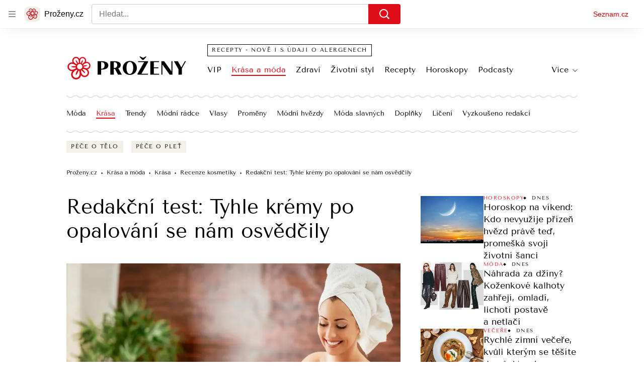

--- FILE ---
content_type: text/html; charset=utf-8
request_url: https://www.prozeny.cz/clanek/redakcni-test-tyhle-kremy-po-opalovani-se-nam-osvedcily-65649
body_size: 75943
content:
<!doctype html>
<html lang="cs"><head><meta charSet="utf-8"/><meta content="IE=edge" http-equiv="X-UA-Compatible"/><link as="font" crossorigin="anonymous" href="https://d50-a.sdn.cz/d_50/c_static_QN_J/WjHo/martel-700.woff2" rel="preload" type="font/woff2"/><link as="font" crossorigin="anonymous" href="https://d50-a.sdn.cz/d_50/c_static_QN_J/WjHo/martel-regular.woff2" rel="preload" type="font/woff2"/><link as="font" crossorigin="anonymous" href="https://d50-a.sdn.cz/d_50/c_static_QK_G/hbFBu/tenor-sans-regular.woff2" rel="preload" type="font/woff2"/><title>Recenze krémů po opalování: které se dobře roztírají a hydratují?</title><link data-ima-meta rel="canonical" href="https://www.prozeny.cz/clanek/redakcni-test-tyhle-kremy-po-opalovani-se-nam-osvedcily-65649" /><link data-ima-meta rel="previewimage" href="https://d50-a.sdn.cz/d_50/c_img_QP_L/f0EJ/kremy-po-opalovani-leto-slunce-pokozka-pece-beauty.jpeg?fl=cro,0,308,6016,3384%7Cres,1200,,1%7Cwebp,75" /><meta data-ima-meta name="description" content="Stejně jako je v létě důležité chránit pokožku před slunečními paprsky, nemělo by se zapomínat ani na její následnou hydrataci. Otestovaly jsme krémy po opalování.


" /><meta data-ima-meta name="keywords" content="Krémy, Mléko, Faktory, Léto, Test, Redakce" /><meta data-ima-meta name="robots" content="index, follow" /><meta data-ima-meta name="viewport" content="width=device-width, initial-scale=1, minimum-scale=1, viewport-fit=cover" /><meta data-ima-meta name="twitter:title" content="Redakční test: Tyhle krémy po opalování se nám osvědčily - Proženy.cz" /><meta data-ima-meta name="twitter:description" content="Stejně jako je v létě důležité chránit pokožku před slunečními paprsky, nemělo by se zapomínat ani na její následnou hydrataci. Proto jsme otestovaly kosmetiku po opalování a zde jsou naše tipy. 


" /><meta data-ima-meta name="twitter:card" content="summary_large_image" /><meta data-ima-meta name="twitter:image" content="https://d50-a.sdn.cz/d_50/c_img_QP_L/f0EJ/kremy-po-opalovani-leto-slunce-pokozka-pece-beauty.jpeg?fl=cro,0,308,6016,3384%7Cres,1200,,1%7Cwebp,75" /><meta data-ima-meta name="twitter:url" content="https://www.prozeny.cz/clanek/redakcni-test-tyhle-kremy-po-opalovani-se-nam-osvedcily-65649" /><meta data-ima-meta name="szn:age-restricted-content" content="" /><meta data-ima-meta name="szn:hp-expire" content="2020-08-07T03:00:00.000Z" /><meta data-ima-meta name="szn:galleries-image-link" content="https://api-web.prozeny.cz/v1/galleries-image-link/5f1a88588648de5746e7102f" /><meta data-ima-meta name="szn:permalink" content="www.prozeny.cz/clanek/65649" /><meta data-ima-meta name="szn:discussionDisabled" content="false" /><meta data-ima-meta name="szn:_cls" content="ArticlePublished" /><meta data-ima-meta name="twitter:site" content="@seznam_cz" /><meta data-ima-meta name="szn:image" content="https://d50-a.sdn.cz/d_50/c_img_QP_L/f0EJ/kremy-po-opalovani-leto-slunce-pokozka-pece-beauty.jpeg?fl=cro,0,308,6016,3384%7Cres,1200,,1%7Cwebp,75" data-previewtype="common" /><meta data-ima-meta property="og:title" content="Redakční test: Tyhle krémy po opalování se nám osvědčily - Proženy.cz" /><meta data-ima-meta property="og:description" content="Stejně jako je v létě důležité chránit pokožku před slunečními paprsky, nemělo by se zapomínat ani na její následnou hydrataci. Proto jsme otestovaly kosmetiku po opalování a zde jsou naše tipy. 


" /><meta data-ima-meta property="og:type" content="website" /><meta data-ima-meta property="og:image" content="https://d50-a.sdn.cz/d_50/c_img_QP_L/f0EJ/kremy-po-opalovani-leto-slunce-pokozka-pece-beauty.jpeg?fl=cro,0,308,6016,3384%7Cres,1200,,1%7Cwebp,75" /><meta data-ima-meta property="og:url" content="https://www.prozeny.cz/clanek/redakcni-test-tyhle-kremy-po-opalovani-se-nam-osvedcily-65649" />
<link crossorigin="anonymous" rel="manifest" href="https://d50-a.sdn.cz/d_50/c_static_gU_F/injBa/site.webmanifest">
<link crossorigin="anonymous" rel="icon" href="https://d50-a.sdn.cz/d_50/c_static_gU_F/injBa/favicon.ico" sizes="32x32">
<link crossorigin="anonymous" rel="icon" href="https://d50-a.sdn.cz/d_50/c_static_gU_F/injBa/favicon.svg" type="image/svg+xml">
<link crossorigin="anonymous" rel="apple-touch-icon" href="https://d50-a.sdn.cz/d_50/c_static_gU_F/injBa/apple-touch-icon.png">
<link rel="preload" href="https://d50-a.sdn.cz/d_50/c_static_QM_B/47lBi/ribbon/prozeny-logo.svg" as="image" type="image/svg+xml">
<link rel="preload" href="https://d50-a.sdn.cz/d_50/c_static_QM_B/47lBi/ribbon/prozeny-icon.svg" as="image" type="image/svg+xml">
<link rel="preconnect" href="https://d94-a.sdn.cz" />
<link rel="preconnect" href="https://d795-a.sdn.cz" />
<link rel="preconnect" href="https://d50-a.sdn.cz" />
<link rel="preconnect" href="https://api-web.prozeny.cz" />
<meta name="seznam-wmt" content=7dRkWWh6pI5GczPvCsEArHdYN9sXrgF0><meta content="#ffffff" name="theme-color"/><link crossorigin="crossorigin" href="https://share.seznam.cz/report/prozeny/web" rel="preconnect"/><link crossorigin="crossorigin" href="https://api-web.prozeny.cz/v1" rel="preconnect"/><link as="style" href="//d50-a.sdn.cz/d_50/c_static_p7_A/nDJ4VEZEqCaOxZVRlFfwJkm/d2bc/static/css/app.d67c8677f51d1053.css" rel="preload" type="text/css" /><link href="//d50-a.sdn.cz/d_50/c_static_p7_A/nDJ4VEZEqCaOxZVRlFfwJkm/d2bc/static/css/app.d67c8677f51d1053.css" rel="stylesheet" onerror="this.onerror=null;this.href='/pro/static/css/app.d67c8677f51d1053.css';" /><script id="ima-revival-settings">(function (root) {
      root.$Debug = false;
      root.$IMA = root.$IMA || {};
      $IMA.SPA = false;
      $IMA.SPAPrefetch = false;
      $IMA.$PublicPath = "//d50-a.sdn.cz/d_50/c_static_p7_A/nDJ4VEZEqCaOxZVRlFfwJkm/d2bc/";
      $IMA.$RequestID = "mkfhoj6u-7e.qyrkwvndo-48fad833-d264-45dc-bd94-a3b2c9b01850";
      $IMA.$Language = "cs";
      $IMA.$Env = "prod";
      $IMA.$Debug = false;
      $IMA.$Version = "10.1.0";
      $IMA.$App = {"scrambleCss":{"hashTable":[["el","atm","focus","increasing","mol","grey","animate","just","timeline","advert","document","ogm","tpl","page","placeholder"],["button-primary","blind","css-crop","organism-type-wide","timeline-item-content-top","link","label","position-relative","wavy-separator-render-before","overflow","loaded","responsive","placeholder","fill","loader","loader-animation","loader-animation-black","loader-animation-white","layout-responsive","layout-fill","image","loader-center","crossdomain-service","crossdomain-service__icon","text-decorator__style--bold","text-decorator__style--italic","text-decorator__style--subscript","text-decorator__style--superscript","text-decorator__style--underline","accessibility-header","avatar__icon","icon-mask__border","avatar","icon_author-placeholder","icon_author-placeholder--light","facebook-share","facebook-share__icon","icon","info-link","link-icon","lock--unlocked","lock--locked","lock--unavailable","login-restricted","login-restricted__dialog","login-restricted__dialog__button","login-restricted__dialog__icon","login-restricted__dialog__text","video-media-item","video-media-item__player-container","pixel","toggle","visible","toggle--disabled","toggle__switch","toggle__input","tts-info","tts-info__icon","tts-info__login-link","tts-play-btn","tts-play-btn__play-btn","tts-play-btn__pause-btn","tts-play-btn__advert","tts-play-btn__duration","twitter-share","twitter-share__icon","video-expired-poster","video-expired-poster__expire-message-container","video-expired-poster__expire-message-icon","video-expired-poster__expire-message-text","video-loading-poster","video-loading-poster--regression","copyright","merkur-error","merkur-error__text","merkur-error__button","merkur-error__debug","merkur-placeholder","merkur-placeholder__loader","specificity","iframe-player","iframe-player__iframe","avatar-with-lock__lock","avatar-with-lock","lock","content-access-button__disabled","content-access-button__link","dialog-wrapper","info-bubble","info-bubble__inside","info-bubble__icon","info-bubble__text","discussion-link","discussion-link__icon","info-paragraph","info-paragraph__icon","screen-reader","text-placeholder","text-placeholder--big","text-placeholder--medium","text-placeholder--small","text-placeholder--w-100-p","text-placeholder--w-80-p","text-placeholder--w-60-p","text-placeholder--w-40-p","text-placeholder--w-15-p","image-placeholder--rounded-corners","image-placeholder--circular","social-link-icon","seznam-like-button","seznam-discussion-link","seznam-discussion-link__icon","seznam-discussion-link__count","seznam-subscribe-button","expand-button","expand-button-link","headline-h1","headline-h2","headline-h3","headline-h4","headline-h5","media-item-image","media-item-image-overlay-button","media-item-image-overlay-text","media-item-image-overlay-button-highlight","media-item-image-events","paragraph","image-placeholder--color-dark","image-placeholder--color-medium","image-placeholder--color-light","text-placeholder--color-dark","text-placeholder--color-medium","text-placeholder--color-light","social-link","social-link-text","allergen-info","allergen-info__circle","allergen-info__number","allergen-info__name","allergen-info--highlighted","common-input","common-input__input","common-input__content","common-input__unit","common-input--valid","common-input--invalid","common-input--typing","icon-label","icon-label__icon","icon-label__text","icon-label__value","icon-label__title","ingredients-list","ingredients-list__item","ingredients-list__allergen-tooltip","input-invalid-description","input-label","input-label__label","input-label__input-content","input-label__label-field","more-items-link","more-items-link--prev","more-items-link--next","radio-input__field","calculator__radio-input","radio-input__input","radio-input__label","radio-input--valid","radio-input--invalid","radio-input","radio-input__invalid-description","select","select__feedback","select__feedback--valid","select__feedback--invalid","select__feedback--typing","select__select","select__select--empty","select__content","select__dropdown-icon","select__dropdown-icon--open","select__option","select__option--active","select__input","select__datalist","select__datalist--open","select__valid-icon","select__invalid-description","timeline-item-info","timeline-item-info__section","timeline-item-info__date-with-separator","tooltip","tooltip_content","tooltip_content--default","tooltip_content__visible","icon--custom-color","icon-social-facebook__icon-circle","icon-social-facebook__icon-logo","advert-content","advert-container","advert","gambling-warning","gambling-warning__icon","gambling-warning__text","native-advert-wrapper","rich-content--for-article","banner__link","banner__commercial-title","banner__tag","banner__tag-title","banner__caption-text","banner__caption-author","embed","embed__accessibility","embed__accessibility--bottom","embed--fixed-height","iframe","figure__caption--hidden","figure__caption-author","figure__paid-content","figure","xpc-product","xpc-product__inactive-product","xpc-product_active-product-info__prompt-text","xpc-product_active-product-info__teaser","xpc-product_active-product-info__login-link","xpc-product_active-product-info__title","content-access-button","gallery__preview-main-image","gallery__preview-bar","gallery__preview-image","gallery__preview-image-last","gallery__preview-background","gallery__preview-foreground","gallery__preview-rest-container","gallery__preview-rest","gallery__preview-rest-icon","gallery__image-link","gallery__image-container","gallery__images-container","gallery__advert-container","gallery__expanded-container","figure__media","link-box","link-box__link","link-box__icon","link-box__text","list","li","list-ol","login-restriction-wrapper","login-restriction-wrapper__cover","login-restriction-wrapper__dialog","login-restriction-wrapper__text","login-restriction-wrapper__button","podcast-embed","podcast-embed_placeholder","podcast-embed_placeholder__header","podcast-embed_placeholder__image","podcast-embed_placeholder__play-button","poll__answer","poll__answer-text","poll__answer-result","poll__answer-percent","poll__login","poll__login-link","poll__login-icon","poll__progress-bar","poll__progress-bar-container","poll__progress-bar-block","poll__progress-bar-hundred","poll__progress-bar-thirty","poll__progress-bar-ten","poll__progress-bar-five","poll__progress-bar-one","poll__progress-bar-point-three","poll__progress-bar-point-one","poll--disabled","quiz__question","quiz__question__title","quiz__submit-wrapper","quiz__submit-button","quiz__evaluation","quiz__evaluation__title","quiz__evaluation__description","quiz__evaluation__image","quiz__evaluation__share-buttons","quiz","quiz__form--evaluated","quiz-answer__title","quiz__question__title-image","quiz-answer","quiz-answer__label","quiz-answer__radiowrapper","icon__article-molecules-radio-button","icon__article-molecules-radio-button__dot","icon__article-molecules-radio-button__border","quiz-answer__textwrapper","quiz-answer__description","quiz-answer__text-image","quiz-answer__answer-icon","icon__article-molecules-check","quiz-answer--answered","quiz-answer--correct","quiz-answer--incorrect","show-all-button","show-all-button__button","static-content__iframe-container","table","table__table","table__cell--bold","table__cell--underline","table__cell--italic","table__cell--text-left","table__cell--text-center","table__cell--text-right","video-gallery__button","video-gallery__count","video-gallery__media-image-container","video-gallery__media-image-container--selected","video-gallery__media-label","video-gallery__media-title","video-gallery__media-source","video-gallery__scroll","video-gallery__thumb","video-gallery__thumb--selected","video-gallery__media-image","video-gallery__thumbs","video-gallery__thumbs-container","video-gallery__time","video-gallery__title","video-gallery__arrow","video-gallery__scroll--next","author_content","author_content__info-wrapper","author_content--indented","author_photos","author_photos__photo","author_subscribe-btn-modal","author_subscribe-btn-modal__btn","author_subscribe-btn-modal__icon","author_subscribe-btn-modal__modal","author-badge","author-badge__name","author-badge__photo","author-badge__role","scroll-box","scroll-box__list","scroll-box__children-wrapper","scroll-box__button","scroll-box__button--hide-on-mobile","scroll-box__button--hidden","scroll-box__button--next","scroll-box__button--prev","scroll-box__button-arrow","scroll-box__button-gradient","scroll-box__button-gradient--next","scroll-box__button-gradient--prev","seznam-recommends-item","seznam-recommends-item__link","seznam-recommends-item__text-box","seznam-recommends-item__title","seznam-recommends-item__image","seznam-recommends-item__image-sizer","seznam-recommends-item__service-name","seznam-recommends-item__additional-type","seznam-recommends-item__label--is-advert","seznam-recommends-item__label--is-service","seznam-recommends-item__label-link","donate-button","donate-button__icon","donate-promo","donate-promo__icon","donate-promo__content","donate-promo__text","dropdown-list","dropdown-list_option-item","dropdown-list_option-item__link","dropdown-list_options-wrapper","collapsible","collapsible__summary","collapsible__icon","","epub-dialog","epub-dialog__content","epub-dialog__headline","epub-dialog__icon","epub-dialog__close","epub-dialog__button","headline","kindle-email-form","kindle-email-form__input","kindle-email-form__input--invalid","kindle-email-form__invalid","kindle-email-form__button","lightbox","lightbox__list","lightbox__list-image","lightbox__caption","lightbox__caption--hidden","lightbox__caption-text","lightbox__caption-author","lightbox__controls","lightbox__controls-text","lightbox__controls-button","lightbox__controls-button--hidden","lightbox__controls-button--previous","lightbox__controls-button--next","lightbox__item-image","carousel","carousel__panel","carousel__item","carousel__item-wrapper","carousel__container","carousel__container--moving","carousel__controls","carousel__controls--hidden","carousel__controls-prev","carousel__controls-next","carousel__item-title","carousel__dot-navigation","carousel__dot-navigation-item","carousel__dot-navigation-item--active","carousel__slide-counter","lock-label","paid-dialog-content","paid-dialog-content__icon","login-wall-dialog-content","login-wall-dialog-content__icon","login-wall-dialog-content__title","login-wall-dialog-content__register","login-wall-dialog-content__register-link","restricted-content-dialog","restricted-content-dialog--align-to-top","restricted-content-dialog--align-to-bottom","restricted-content-dialog--fix-to-window","restricted-content-dialog--static","restricted-content","xpc-product_active-product-info__author","xpc-product_active-product-info__description","xpc-product_active-product-info__unlocked","xpc-product_active-product-info__unlocked-icon","xpc-product_active-product-info__unlocked-text","xpc-product__loader-teaser","social-share-buttons","social-share-buttons__share-button","icon__atoms-facebook","icon__atoms-twitter","epub-button","epub-button__icon","epub-button__button","epub-button__dropdown","dropdown-list__option","dropdown-list__option-link","dropdown-list--open","epub-button__shade","social-share-popover","social-share-popover__icon","social-share-popover__button","social-share-popover__dropdown","shared-timeline__title","shared-timeline__articles-wrapper","shared-timeline-item__link","shared-timeline-item__media","shared-timeline-item__title","shared-timeline-item__bottom-gradient","subscription-placeholder","subscription-placeholder__headline","subscription-placeholder__headline--no-image","subscription-placeholder__picture","subscription-placeholder__login","edit-link","assign-email","assign-email__button","assign-email__diff-acc-prompt","restriction-wrapper","restriction-wrapper__embed-cover","facebook-post","tiktok-post__wrapper","banner__media","banner__caption","banner","media-item-image-caption","figure__caption","figure__caption-text","infobox","infobox__title","list-ul","poll__question","poll__votes-count","poll","quiz__encouragement-to-submit","quiz__evaluation__results","icon-social-facebook","media-item-image-caption-text","media-item-image-caption-box","increasing-specificity","table__cell","table__cell--predefined-style-0","table__body","quote","quote__quote","quote__footer","quote__author","author_photo","icon__author-placeholder","icon__author-placeholder--light","author_names","error-content","error-content__content","error-content__icon","error-content__title","error-content__button","error-content__footer","menu","menu__list","menu_item-link","menu_item--active","menu_item-link__icon","footer-items_list-item","footer-items_list-item__link","footer-items__list","shared-timeline","with-animated-borders__wrapper","with-animated-borders","allergens-multiselect","allergens-multiselect__button","alphabetical-list","alphabetical-list_items-by-letter","alphabetical-list_items-by-letter__letter","alphabetical-list_items-by-letter__no-results","alphabetical-list_items-by-letter__items","alphabetical-list_items-by-letter__item","alphabetical-list_items-by-letter__item-link","alphabetical-list_alphabet_alphabet-item","alphabetical-list_alphabet_alphabet-item__link","alphabetical-list_alphabet_alphabet-item__link--active","alphabetical-list_alphabet__list","alphabetical-list__wavy-separator","alphabetical-list__content","birthday-select","birthday-select__input-select","birthday-select__select","birthday-select__select-label","calculator","calculator-wrapper","calculator-wrapper__title","calculator-wrapper__subtitle","calculator-wrapper__perex","crossdomain-document-link","item__media","item__content-title","crossdomain-document-link__service","document-links","item-wrapper","foods-table__legend","foods-table__legend-item","foods-table__legend-source","foods-table__sort-title","foods-table__arrow-icon","foods-table__expand-button-wrapper","foods-table","table__cell--predefined-style-102","table__cell--predefined-style-103","table__cell--predefined-style-101","footer","footer__links","footer__social-links-text","footer__social-links","footer__social-link","footer__copyright","footer__copyright-text","your-horoscope","your-horoscope__image-wrapper","your-horoscope__image","your-horoscope__title","your-horoscope__title-link","your-horoscope__perex","your-horoscope__day","your-horoscope__section","your-horoscope__month","your-horoscope__form","your-horoscope__text-box","your-horoscope__form_text","your-horoscope__controls-change","your-horoscope__controls","your-horoscope__select_container","your-horoscope__select_dropdown","your-horoscope__form_empty","your-horoscope__form_invalid","your-horoscope__plain_button","your-horoscope__submit-button-wrapper","your-horoscope__submit_button","your-horoscope__change_button","link-card__top--common","link-card__top--ebox","link-card__headline--common","link-card__headline--ebox","link-card__global-link","link-card__global-link-icon","link-card--next-to-sidebar","link-card__items","link-card--whole-page-wide","link-label","link-label--dark","link-label--light","link-label--uppercase","medical-field-tags__items","medical-field-tags__item","medical-field-tags","our-doctors","our-doctors__map","our-doctors__map-img","our-doctors__map-img-ebox","our-doctors__mapy-com-logo","our-doctors__arrow-icon","our-doctors__wrapper","our-doctors__description","our-doctors__description-ebox","our-doctors__wrapper-ebox","our-doctors__links","our-doctors__cities","our-doctors__search-bar","search-bar_input","search-bar__mobile-wrapper","poll-wrapper","poll-wrapper__title","rating","rating__avg","rating__count","rating__star-icon","rating__star-icon--hidden","rating__star-icon--visible-full","rating__star-icon--visible-half","icon__recipe-rating-star-half-1","icon__recipe-rating-star-half-2","rating__star-icon--hover","rating__star-icon--active","rating__stars","rating__stars--vote-allowed","rich-content","gallery","instagram-post","merkur-widget","search-bar_primary-suggestion-item__image","search-bar_primary-suggestion-item__headline","search-bar_primary-suggestion-item__video","search-bar_primary-suggestion-item","search-bar_more-results-button--active","search-bar_primary-suggestion--leaflet","search-bar_primary-suggestion--doctor","search-bar_primary-suggestion--article","search-bar_primary-suggestion--active","search-bar_primary-suggestion__doctor-item","search-bar_primary-suggestion__doctor-address","search-bar","search-bar__wrapper","search-bar__input","search-bar__search-icon","search-bar__erase-button","search-bar__erase-button--hidden","search-bar__erase-button-icon","search-bar__suggestions","search-bar__primary-suggestions","search-bar__secondary-suggestions","search-bar__secondary-suggestion","search-bar__close-button","search-bar__close-button-icon","search-bar--opened","search-bar--with-suggestions","search-bar__mobile-wrapper-overflow","search-bar__search-header","search-bar--closed","search-bar_secondary-suggestion--active","search-bar_secondary-suggestion","service-logo","step","step__bullet","item__image-wrapper","item","timeline-advert--inarticle","wrapper__video","item__content","trending-queries","trending-queries__label","trending-queries__placeholder","trending-queries_list","trending-queries_list__item","with-animated-borders--vertical","with-animated-borders--horizontal","calculator-chart__desktop-graph","calculator-chart__mobile-left-axis","calculator-chart__mobile-first-row","calculator-chart__mobile-graph-wrapper","calculator-chart__mobile-graph","calculator-chart__mobile-right-axis","calculator-chart__mobile-bottom-axis-label","calculator-chart--mobile","calculator-chart--desktop","calculator-child-bmi__table-title","calculator-child-bmi__table-comment","calculator-child-height-age__table-title","calculator-child-height-age__table-comment","calculator-child-weight-to-height__table-title","calculator-child-weight-to-height__table-comment","calculator-form","calculator-form__fields","calculator-form__submit-button","calculator-form__submit-buttonsubmit-button","calculator-form__submit-button--danger","calculator-form__submit-button--warning","calculator-form__submit-button--normal","calculator-form__result-row","calculator-form__input-label-birthday-select","select__select-container","calculator-result__value","calculator-result__main-row","calculator-result--danger","calculator-result--warning","calculator-result--good","calculator-graphical-result","calculator-graphical-result__title","calculator-graphical-result__body","calculator-graphical-result__el-wavy-separator","calculator-table","calculator-table__table","calculator-table__table-cell","calculator-table__table-cell--yellow-dark","calculator-table__table-cell--yellow-light","calculator-table__table-head","calculator-table__table-body--yellow","calculator-table__table-row","calculator-table__graph-description","calculator-waist-diameter__notice","link-card-item-basic","link-card-item-basic__headline-text","link-card-item-basic__top","link-card-item-basic__headline","link-card-item-basic__subtitle","link-card-item-basic__icon","link-card-item-basic__icon--in-corner","link-card-item-basic__label-wrapper","link-card-item-basic__label","link-card-item-basic__description","link-card-item-basic__description--smaller","link-card-item-basic--next-to-sidebar","link-card-item-basic__top--description-smaller","link-card-item-basic--whole-page-wide","link-card-item-calculator","link-card-item-calculator__action-label","link-card-item-calculator__top","link-card-item-calculator__icon-wrapper","link-card-item-calculator__headline","link-card-item-calculator__description","link-card-item-calculator--next-to-sidebar","link-card-item-calculator--whole-page-wide","aria-live","advert-layout","advert-sticky","advert-skyscraper","advert-sponsor","advert-really-sticky","advert-not-available","advert-align-to-top","advert-align-to-bottom","advert-fix-to-window","royalty-sidebar","advert-adaptable","advert-repeating","branding-static-advert","branding-static-advert-sklik","advert-leaderboard","advert-branding","branding-sizer--auto","date-of-publication","date-of-publication__item","document-summary","document-summary__ai-model","document-summary__first-line","document-summary__info","document-summary__info-icon","document-summary__title","text-to-speech","text-to-speech--active","text-to-speech__width-container","text-to-speech__close-button","article-author","article-author__authors-labels","article-author__info-paragraph","article-author__","article-author__button-slot-before","article-author__button-slot-after","article-author__social-wrapper","article-author__tts-wrapper","author--multiple-authors","article-author-header","article-author-header--two-rows","article-author-header--large-author","article-author-header__top","article-author-header__top--column","article-author-header__top--row","article-author-header__top--multiple-authors","article-author-header__authors-labels","article-author-header__labels","article-author-header__button-slot-before","article-author-header__button-slot-after","article-author-header__social-wrapper","article-author-header__tts-wrapper","article-author-header__avatar","article-author-header__name","article-author-header__role","article-author-header__large-authors-labels","author-box","author-box__photo","author-box__actions","author-box__name","author-box__social-links","author-box__social-link","author-box__paragraph","author-box__role","author-box__bio","author-box__right-top-container","author-box__right-container","icon_author-placeholder--dark","author-box__photo-with-border","icon-mask","authors-directory_author-breadcrumbs","authors-directory_author-breadcrumbs__title","authors-directory_author-breadcrumbs__letter","authors-directory_author-breadcrumbs__letter--link","authors-directory_author-breadcrumbs__letter--active","authors-directory","authors-directory__list","advertorial-disclaimer","tertiary-section-menu__sections-list","tertiary-section-menu__section","breadcrumb-navigation","breadcrumb-navigation__link","seznam-recommends__content","native-advert","seznam-recommends__item","external-menu_seo-footer","external-menu_seo-footer__seznam-logo","external-menu_seo-footer__group","external-menu_seo-footer__item","external-menu_seo-footer__link","external-menu_seo-footer__list","external-menu_seo-footer__logo","external-menu_seo-footer__separator","external-menu_seo-footer__title","external-menu_seo-footer__group--additional","headline--left","headline--center","headline--right","debug","author-xpc-products__section-title","share-bar","share-bar__bubble","share-bar__bubble--without-like-button","share-bar__like","share-bar__discussion","share-bar__left","share-bar__right","share-bar__share","share-bar__share-buttons","share-bar__text","share-bar__text--hidden-on-mobile","subscribe","subscribe__button","subscribe-info","szn-discussion","related-tags__title","related-tags__item","related-tags__tag","leaderboard-timeline","shared-timeline__article","shared-timeline__item-placeholder","skyscraper-timeline","age-restriction-dialog","age-restriction-dialog__wrapper","age-restriction-dialog__arrow","age-restriction-dialog__body","age-restriction-dialog__body--storybook","age-restriction-dialog__content","age-restriction-dialog__logo","age-restriction-dialog__title","age-restriction-dialog_login-link","age-restriction-dialog_login-link__info","age-restriction-dialog_login-link__info-link","wake-lock-button--disabled","wake-lock-button__label","branding-layout","branding-loader","branding-sizer","branding-advert-code-iframe","branding-advert-creative","branding-advert-creative-background","branding-advert-iframe","branding-advert-iframe-2000","branding-page-content","branding-is-branding-shown","branding-narrow","branding__paw-container","advert-mobile-square","advert-mobile-square-inscreen","advert-mobile-square-640","article-content","section","article-perex","content","date-of-publication__updated","szn-premium","szn-premium__icon--placeholder","szn-premium__text--placeholder","szn-premium__text__description","main-media","tertiary-section-menu","tertiary-section-menu__section-link","tertiary-section-menu__section--active","top-story","external-menu_seo-footer__container","info-box","related-tags","branding","article-header","article-backlink__link","article-backlink__link-icon","daily-horoscope_card-item","daily-horoscope_card-item__top","daily-horoscope_card-item__left","daily-horoscope_card-item__section","daily-horoscope_card-item__image","daily-horoscope_card-item__perex","daily-horoscope--only-one","zodiac-sign","daily-horoscope__title","daily-horoscope","daily-horoscope__container","daily-horoscope__placeholder","daily-horoscope__article-cell","difficulty__container","external-menu_header","external-menu_header__first-row-wrapper","external-menu_header__second-row-wrapper","external-menu_header__third-row-wrapper","external-menu_header__tag-row-wrapper--show-always","external-menu_header__second-row-wrapper--show-always","external-menu_header__third-row-wrapper--show-always","external-menu_header__tag-row","external-menu_header__first-row-menu","external-menu_header__second-row-wrapper--with-icons","external-menu_header__first-row","external-menu_header__second-row","external-menu_header__second-row-menu","external-menu_header__second-row-menu--with-icons","external-menu_header__logo","external-menu_header__dropdown-list-icon","external-menu_header__dropdown-list","external-menu_header__third-row","menu_item","external-menu_header__second-row-menu--with-icons-all-active","external-menu_header__tag-row-menu","external-menu_header__third-row-menu","e-box--fiveArticles","e-box_top-article","e-box--horoscope","e-box--ourDoctors","e-box_top-article__container","e-box_top-article__text-box","e-box_top-article__headline","e-box_top-article__headline-link","e-box_top-article__image","e-box_top-article--video","e-box_content__articles-container","e-box_placeholders__articles-container","e-box_content__top-article","e-box_placeholders__top-article","e-box_content__articles","e-box_placeholders__articles","e-box_content__article-cell","e-box_placeholders__article-cell","e-box_content__article-cell-first-article","e-box_placeholders__article-cell-first-article","wrapper","e-box--threeArticles","e-box_header","e-box_header__main-title","e-box_header__title","e-box_header__first-row-menu","e-box_header__dropdown-list","e-box_header__dropdown-list-icon","e-box__dropdown-list-icon","food-category-detail__menu","food-category-detail__menu-item","food-category-detail","food-detail__content","food-detail","food-search__headline","medicaments","medicaments__title","medicaments__list","leaflet-original-titles","leaflet-original-titles__introductory-text","leaflet-original-titles__substance-text","recipe-ingredients_dishes-count","recipe-ingredients_dishes-count__setter","recipe-ingredients_dishes-count__title","recipe-ingredients_dishes-count__text","recipe-ingredients_dishes-count__icon","recipe-ingredients_dishes-count__icon-plus","recipe-ingredients_dishes-count__icon-minus","recipe-ingredients__list-container","recipe-ingredients__list","recipe-ingredients__allergens-title","recipe-ingredients__allergens-list","recipe-ingredients__list-title","recipe-ingredients__disclaimer","related-documents__headline","related-documents__container","related-documents","search-bar__search-bar","search-feed__results","search-feed__results-standard","search-feed__results-item","search-feed__results-item-article","search-feed__results-item-leaflet","search-feed__headline","search-feed__result-topics","search-feed__result-topic","search-feed__expand-button-wrapper","search-feed","tag-meta","table__cell--predefined-style-20","timeline","timeline_expand","timeline--maxFourColumns","external-menu_pregnancy","external-menu_pregnancy__trimesters","external-menu_pregnancy__weeks","king-container","king-content","king-sidebar","king-sidebar-container","king-middle-container","royalty-main","royalty-layout","royalty-vendor-bottom","royalty-wideHeader","royalty-header","royalty-footer","king-","king-top-content","king-middle-content","king-bottom-content","royalty-","royalty-bottom","royalty-branding"]]},"features":{"allowedABTests":true,"allowedPerformanceObserver":true,"discussionLide":true,"noIndex":false,"isWebPSupported":true,"isAvifSupported":false},"externalApiUrl":"https://api-web.prozeny.cz/v1","sdnStaticRootUrl":"//d50-a.sdn.cz/d_50/c_static_p7_A/nDJ4VEZEqCaOxZVRlFfwJkm/d2bc/static","sznApiConfigs":{"currentEnv":[{"name":"zpravy","externalUrl":"https://api-web.seznamzpravy.cz/v1","apiExternalUrl":"https://api-external.seznamzpravy.cz/v1"},{"name":"novinky","externalUrl":"https://api-web.novinky.cz/v1","apiExternalUrl":"https://api-external.novinky.cz/v1"},{"name":"pocasi","externalUrl":"https://api-web.pocasi.seznam.cz/v1"},{"name":"xfeed","externalUrl":"https://api-web.clanky.seznam.cz/v1","apiExternalUrl":"https://api-external.clanky.seznam.cz/v1"},{"name":"super","externalUrl":"https://api-web.super.cz/v1","apiExternalUrl":"https://api-external.super.cz/v1"},{"name":"prozeny","externalUrl":"https://api-web.prozeny.cz/v1","apiExternalUrl":"https://api-external.prozeny.cz/v1"},{"name":"garaz","externalUrl":"https://api-web.garaz.cz/v1","apiExternalUrl":"https://api-external.garaz.cz/v1"},{"name":"sport","externalUrl":"https://api-web.sport.cz/v1","apiExternalUrl":"https://api-external.sport.cz/v1"},{"name":"blogy","externalUrl":"https://api-web.medium.seznam.cz/v1","apiExternalUrl":"https://api-external.medium.seznam.cz/v1"},{"name":"campus","externalUrl":"https://api-web.campus.seznamzpravy.cz/v1"},{"name":"seoApi","externalUrl":"https://share.seznam.cz/seoapi/public"},{"name":"xpc","externalUrl":"https://share.seznam.cz/xpc/v1/api/public"}],"prod":[{"name":"zpravy","externalUrl":"https://api-web.seznamzpravy.cz/v1","apiExternalUrl":"https://api-external.seznamzpravy.cz/v1"},{"name":"novinky","externalUrl":"https://api-web.novinky.cz/v1","apiExternalUrl":"https://api-external.novinky.cz/v1"},{"name":"pocasi","externalUrl":"https://api-web.pocasi.seznam.cz/v1"},{"name":"xfeed","externalUrl":"https://api-web.clanky.seznam.cz/v1","apiExternalUrl":"https://api-external.clanky.seznam.cz/v1"},{"name":"super","externalUrl":"https://api-web.super.cz/v1","apiExternalUrl":"https://api-external.super.cz/v1"},{"name":"prozeny","externalUrl":"https://api-web.prozeny.cz/v1","apiExternalUrl":"https://api-external.prozeny.cz/v1"},{"name":"garaz","externalUrl":"https://api-web.garaz.cz/v1","apiExternalUrl":"https://api-external.garaz.cz/v1"},{"name":"sport","externalUrl":"https://api-web.sport.cz/v1","apiExternalUrl":"https://api-external.sport.cz/v1"},{"name":"blogy","externalUrl":"https://api-web.medium.seznam.cz/v1","apiExternalUrl":"https://api-external.medium.seznam.cz/v1"},{"name":"campus","externalUrl":"https://api-web.campus.seznamzpravy.cz/v1"},{"name":"seoApi","externalUrl":"https://share.seznam.cz/seoapi/public"},{"name":"xpc","externalUrl":"https://share.seznam.cz/xpc/v1/api/public"}]},"userFlags":{"sbr":false}};
      $IMA.$Protocol = "https:";
      $IMA.$Host = "www.prozeny.cz";
      $IMA.$Root = "";
      $IMA.$LanguagePartPath = "";
    })(typeof window !== 'undefined' && window !== null ? window : global);
    </script>
    <script>
      window.$IMA = window.$IMA || {};
      window.$IMA.Runner = {
        onError: function (error) {
          if (window.$Debug) {
            if (window.__IMA_HMR && window.__IMA_HMR.emitter) {
              window.__IMA_HMR.emitter.emit('error', { error: error });
            } else {
              console.error(error);
            }
          }

          fetch('https://share.seznam.cz/report/prozeny/web', {
            method: 'POST',
            headers: {
              'Content-Type': 'application/json'
            },
            body: JSON.stringify({
              $type: 'error:runner',
              referrer: document.referrer,
              url: location.href,
              params: {},
              name: error.name,
              message: error.message,
              stack: error.stack
            })
          });
        },
        onUnsupported: function () {
          fetch('https://share.seznam.cz/report/prozeny/web', {
            method: 'POST',
            headers: {
              'Content-Type': 'application/json'
            },
            body: JSON.stringify({
              $type: 'client:legacy',
              unsupported: true
            })
          });
        },
      };

      if (!window.fetch) {
        window.$IMA.Runner.scripts = ['https://d50-a.sdn.cz/d_50/c_static_gZ_D/fRbG8/js/fetch-polyfill.js'];
      }
    </script>
    <script id="ima-runner">var e;(e="undefined"!=typeof window&&null!==window?window:global).$IMA=e.$IMA||{},e.$IMA.Runner=function(e){for(var r=Object(e),t=1;t<arguments.length;t++){var n=arguments[t];if(null!=n)for(var o in n)Object.prototype.hasOwnProperty.call(n,o)&&(r[o]=n[o])}return r}({isEsVersion:!1,scriptResources:JSON.parse("{\"scripts\":[[\"//d50-a.sdn.cz/d_50/c_static_p7_A/nDJ4VEZEqCaOxZVRlFfwJkm/d2bc/static/js/app.bundle.58c5545655edd54d.js\",{\"async\":\"\",\"crossorigin\":\"anonymous\",\"fallback\":\"/pro/static/js/app.bundle.58c5545655edd54d.js\"}],[\"//d50-a.sdn.cz/d_50/c_static_p7_A/nDJ4VEZEqCaOxZVRlFfwJkm/d2bc/static/js/locale/cs.41f5ee5649536d94.js\",{\"async\":\"\",\"crossorigin\":\"anonymous\",\"fallback\":\"/pro/static/js/locale/cs.41f5ee5649536d94.js\"}]],\"esScripts\":[[\"//d50-a.sdn.cz/d_50/c_static_p7_A/nDJ4VEZEqCaOxZVRlFfwJkm/d2bc/static/js.es/app.bundle.573080058ae6b890.js\",{\"async\":\"\",\"crossorigin\":\"anonymous\",\"fallback\":\"/pro/static/js.es/app.bundle.573080058ae6b890.js\"}],[\"//d50-a.sdn.cz/d_50/c_static_p7_A/nDJ4VEZEqCaOxZVRlFfwJkm/d2bc/static/js.es/locale/cs.f67ef1b1a8446af2.js\",{\"async\":\"\",\"crossorigin\":\"anonymous\",\"fallback\":\"/pro/static/js.es/locale/cs.f67ef1b1a8446af2.js\"}]]}"),scripts:[],loadedScripts:[],testScripts:{scripts:['return typeof AbortController !== "undefined"',"return (() => { const o = { t: 1 }; return { ...o }; })() && (async () => ({}))() && !!Object.values"],esScripts:['return typeof Promise.withResolvers === "function"','return typeof Object.groupBy === "function"']},initScripts:function(){var r=e.$IMA.Runner,t=e.document.head;function n(e){try{return!!Function(e)()}catch(e){return!1}}if(r.scriptResources.esScripts&&r.testScripts.esScripts.every(n))r.isEsVersion=!0,Array.prototype.push.apply(r.scripts,r.scriptResources.esScripts);else{if(!(r.scriptResources.scripts&&r.testScripts.scripts.every(n)))return r.onUnsupported();Array.prototype.push.apply(r.scripts,r.scriptResources.scripts)}Array.isArray(r.scripts)&&r.scripts.forEach(function n(o){var a=e.document.createElement("script");if("string"==typeof o)a.src=o;else{var i=o[0],u=o[1];a.src=i,Object.keys(u).forEach(function(e){"fallback"===e&&u.fallback?a.onerror=function(){var e={};Object.keys(u).forEach(function(r){"fallback"!==r&&(e[r]=u[r])}),n([u.fallback,e])}:a.setAttribute(e,u[e])})}a.onload=function(){r.onLoad(o)},t.appendChild(a)})},run:function(){var r=e.$IMA.Runner;try{r.isEsVersion?Function(`/******/ (() => { // webpackBootstrap
/******/ 	"use strict";
/******/ 	var __webpack_modules__ = ({});
/************************************************************************/
/******/ 	// The module cache
/******/ 	var __webpack_module_cache__ = {};
/******/ 	
/******/ 	// The require function
/******/ 	function __webpack_require__(moduleId) {
/******/ 		// Check if module is in cache
/******/ 		var cachedModule = __webpack_module_cache__[moduleId];
/******/ 		if (cachedModule !== undefined) {
/******/ 			return cachedModule.exports;
/******/ 		}
/******/ 		// Create a new module (and put it into the cache)
/******/ 		var module = __webpack_module_cache__[moduleId] = {
/******/ 			id: moduleId,
/******/ 			loaded: false,
/******/ 			exports: {}
/******/ 		};
/******/ 	
/******/ 		// Execute the module function
/******/ 		__webpack_modules__[moduleId].call(module.exports, module, module.exports, __webpack_require__);
/******/ 	
/******/ 		// Flag the module as loaded
/******/ 		module.loaded = true;
/******/ 	
/******/ 		// Return the exports of the module
/******/ 		return module.exports;
/******/ 	}
/******/ 	
/******/ 	// expose the modules object (__webpack_modules__)
/******/ 	__webpack_require__.m = __webpack_modules__;
/******/ 	
/************************************************************************/
/******/ 	/* webpack/runtime/chunk loaded */
/******/ 	(() => {
/******/ 		var deferred = [];
/******/ 		__webpack_require__.O = (result, chunkIds, fn, priority) => {
/******/ 			if(chunkIds) {
/******/ 				priority = priority || 0;
/******/ 				for(var i = deferred.length; i > 0 && deferred[i - 1][2] > priority; i--) deferred[i] = deferred[i - 1];
/******/ 				deferred[i] = [chunkIds, fn, priority];
/******/ 				return;
/******/ 			}
/******/ 			var notFulfilled = Infinity;
/******/ 			for (var i = 0; i < deferred.length; i++) {
/******/ 				var [chunkIds, fn, priority] = deferred[i];
/******/ 				var fulfilled = true;
/******/ 				for (var j = 0; j < chunkIds.length; j++) {
/******/ 					if ((priority & 1 === 0 || notFulfilled >= priority) && Object.keys(__webpack_require__.O).every((key) => (__webpack_require__.O[key](chunkIds[j])))) {
/******/ 						chunkIds.splice(j--, 1);
/******/ 					} else {
/******/ 						fulfilled = false;
/******/ 						if(priority < notFulfilled) notFulfilled = priority;
/******/ 					}
/******/ 				}
/******/ 				if(fulfilled) {
/******/ 					deferred.splice(i--, 1)
/******/ 					var r = fn();
/******/ 					if (r !== undefined) result = r;
/******/ 				}
/******/ 			}
/******/ 			return result;
/******/ 		};
/******/ 	})();
/******/ 	
/******/ 	/* webpack/runtime/compat get default export */
/******/ 	(() => {
/******/ 		// getDefaultExport function for compatibility with non-harmony modules
/******/ 		__webpack_require__.n = (module) => {
/******/ 			var getter = module && module.__esModule ?
/******/ 				() => (module['default']) :
/******/ 				() => (module);
/******/ 			__webpack_require__.d(getter, { a: getter });
/******/ 			return getter;
/******/ 		};
/******/ 	})();
/******/ 	
/******/ 	/* webpack/runtime/create fake namespace object */
/******/ 	(() => {
/******/ 		var getProto = Object.getPrototypeOf ? (obj) => (Object.getPrototypeOf(obj)) : (obj) => (obj.__proto__);
/******/ 		var leafPrototypes;
/******/ 		// create a fake namespace object
/******/ 		// mode & 1: value is a module id, require it
/******/ 		// mode & 2: merge all properties of value into the ns
/******/ 		// mode & 4: return value when already ns object
/******/ 		// mode & 16: return value when it's Promise-like
/******/ 		// mode & 8|1: behave like require
/******/ 		__webpack_require__.t = function(value, mode) {
/******/ 			if(mode & 1) value = this(value);
/******/ 			if(mode & 8) return value;
/******/ 			if(typeof value === 'object' && value) {
/******/ 				if((mode & 4) && value.__esModule) return value;
/******/ 				if((mode & 16) && typeof value.then === 'function') return value;
/******/ 			}
/******/ 			var ns = Object.create(null);
/******/ 			__webpack_require__.r(ns);
/******/ 			var def = {};
/******/ 			leafPrototypes = leafPrototypes || [null, getProto({}), getProto([]), getProto(getProto)];
/******/ 			for(var current = mode & 2 && value; typeof current == 'object' && !~leafPrototypes.indexOf(current); current = getProto(current)) {
/******/ 				Object.getOwnPropertyNames(current).forEach((key) => (def[key] = () => (value[key])));
/******/ 			}
/******/ 			def['default'] = () => (value);
/******/ 			__webpack_require__.d(ns, def);
/******/ 			return ns;
/******/ 		};
/******/ 	})();
/******/ 	
/******/ 	/* webpack/runtime/define property getters */
/******/ 	(() => {
/******/ 		// define getter functions for harmony exports
/******/ 		__webpack_require__.d = (exports, definition) => {
/******/ 			for(var key in definition) {
/******/ 				if(__webpack_require__.o(definition, key) && !__webpack_require__.o(exports, key)) {
/******/ 					Object.defineProperty(exports, key, { enumerable: true, get: definition[key] });
/******/ 				}
/******/ 			}
/******/ 		};
/******/ 	})();
/******/ 	
/******/ 	/* webpack/runtime/ensure chunk */
/******/ 	(() => {
/******/ 		__webpack_require__.f = {};
/******/ 		// This file contains only the entry chunk.
/******/ 		// The chunk loading function for additional chunks
/******/ 		__webpack_require__.e = (chunkId) => {
/******/ 			return Promise.all(Object.keys(__webpack_require__.f).reduce((promises, key) => {
/******/ 				__webpack_require__.f[key](chunkId, promises);
/******/ 				return promises;
/******/ 			}, []));
/******/ 		};
/******/ 	})();
/******/ 	
/******/ 	/* webpack/runtime/get javascript chunk filename */
/******/ 	(() => {
/******/ 		// This function allow to reference async chunks
/******/ 		__webpack_require__.u = (chunkId) => {
/******/ 			// return url for filenames not based on template
/******/ 			if (chunkId === "vendors") return "static/js.es/chunk." + chunkId + ".50a86a38d86cbc31.js";
/******/ 			// return url for filenames based on template
/******/ 			return undefined;
/******/ 		};
/******/ 	})();
/******/ 	
/******/ 	/* webpack/runtime/get mini-css chunk filename */
/******/ 	(() => {
/******/ 		// This function allow to reference async chunks
/******/ 		__webpack_require__.miniCssF = (chunkId) => {
/******/ 			// return url for filenames based on template
/******/ 			return undefined;
/******/ 		};
/******/ 	})();
/******/ 	
/******/ 	/* webpack/runtime/global */
/******/ 	(() => {
/******/ 		__webpack_require__.g = (function() {
/******/ 			if (typeof globalThis === 'object') return globalThis;
/******/ 			try {
/******/ 				return this || new Function('return this')();
/******/ 			} catch (e) {
/******/ 				if (typeof window === 'object') return window;
/******/ 			}
/******/ 		})();
/******/ 	})();
/******/ 	
/******/ 	/* webpack/runtime/hasOwnProperty shorthand */
/******/ 	(() => {
/******/ 		__webpack_require__.o = (obj, prop) => (Object.prototype.hasOwnProperty.call(obj, prop))
/******/ 	})();
/******/ 	
/******/ 	/* webpack/runtime/load script */
/******/ 	(() => {
/******/ 		var inProgress = {};
/******/ 		var dataWebpackPrefix = "clanky-web:";
/******/ 		// loadScript function to load a script via script tag
/******/ 		__webpack_require__.l = (url, done, key, chunkId) => {
/******/ 			if(inProgress[url]) { inProgress[url].push(done); return; }
/******/ 			var script, needAttach;
/******/ 			if(key !== undefined) {
/******/ 				var scripts = document.getElementsByTagName("script");
/******/ 				for(var i = 0; i < scripts.length; i++) {
/******/ 					var s = scripts[i];
/******/ 					if(s.getAttribute("src") == url || s.getAttribute("data-webpack") == dataWebpackPrefix + key) { script = s; break; }
/******/ 				}
/******/ 			}
/******/ 			if(!script) {
/******/ 				needAttach = true;
/******/ 				script = document.createElement('script');
/******/ 		
/******/ 				script.charset = 'utf-8';
/******/ 				script.timeout = 120;
/******/ 				if (__webpack_require__.nc) {
/******/ 					script.setAttribute("nonce", __webpack_require__.nc);
/******/ 				}
/******/ 				script.setAttribute("data-webpack", dataWebpackPrefix + key);
/******/ 		
/******/ 				script.src = url;
/******/ 			}
/******/ 			inProgress[url] = [done];
/******/ 			var onScriptComplete = (prev, event) => {
/******/ 				// avoid mem leaks in IE.
/******/ 				script.onerror = script.onload = null;
/******/ 				clearTimeout(timeout);
/******/ 				var doneFns = inProgress[url];
/******/ 				delete inProgress[url];
/******/ 				script.parentNode && script.parentNode.removeChild(script);
/******/ 				doneFns && doneFns.forEach((fn) => (fn(event)));
/******/ 				if(prev) return prev(event);
/******/ 			}
/******/ 			var timeout = setTimeout(onScriptComplete.bind(null, undefined, { type: 'timeout', target: script }), 120000);
/******/ 			script.onerror = onScriptComplete.bind(null, script.onerror);
/******/ 			script.onload = onScriptComplete.bind(null, script.onload);
/******/ 			needAttach && document.head.appendChild(script);
/******/ 		};
/******/ 	})();
/******/ 	
/******/ 	/* webpack/runtime/make namespace object */
/******/ 	(() => {
/******/ 		// define __esModule on exports
/******/ 		__webpack_require__.r = (exports) => {
/******/ 			if(typeof Symbol !== 'undefined' && Symbol.toStringTag) {
/******/ 				Object.defineProperty(exports, Symbol.toStringTag, { value: 'Module' });
/******/ 			}
/******/ 			Object.defineProperty(exports, '__esModule', { value: true });
/******/ 		};
/******/ 	})();
/******/ 	
/******/ 	/* webpack/runtime/node module decorator */
/******/ 	(() => {
/******/ 		__webpack_require__.nmd = (module) => {
/******/ 			module.paths = [];
/******/ 			if (!module.children) module.children = [];
/******/ 			return module;
/******/ 		};
/******/ 	})();
/******/ 	
/******/ 	/* webpack/runtime/publicPath */
/******/ 	(() => {
/******/ 		__webpack_require__.p = "/pro/";
/******/ 	})();
/******/ 	
/******/ 	/* webpack/runtime/jsonp chunk loading */
/******/ 	(() => {
/******/ 		// no baseURI
/******/ 		
/******/ 		// object to store loaded and loading chunks
/******/ 		// undefined = chunk not loaded, null = chunk preloaded/prefetched
/******/ 		// [resolve, reject, Promise] = chunk loading, 0 = chunk loaded
/******/ 		var installedChunks = {
/******/ 			"runtime": 0
/******/ 		};
/******/ 		
/******/ 		__webpack_require__.f.j = (chunkId, promises) => {
/******/ 				// JSONP chunk loading for javascript
/******/ 				var installedChunkData = __webpack_require__.o(installedChunks, chunkId) ? installedChunks[chunkId] : undefined;
/******/ 				if(installedChunkData !== 0) { // 0 means "already installed".
/******/ 		
/******/ 					// a Promise means "currently loading".
/******/ 					if(installedChunkData) {
/******/ 						promises.push(installedChunkData[2]);
/******/ 					} else {
/******/ 						if("runtime" != chunkId) {
/******/ 							// setup Promise in chunk cache
/******/ 							var promise = new Promise((resolve, reject) => (installedChunkData = installedChunks[chunkId] = [resolve, reject]));
/******/ 							promises.push(installedChunkData[2] = promise);
/******/ 		
/******/ 							// start chunk loading
/******/ 							var url = __webpack_require__.p + __webpack_require__.u(chunkId);
/******/ 							// create error before stack unwound to get useful stacktrace later
/******/ 							var error = new Error();
/******/ 							var loadingEnded = (event) => {
/******/ 								if(__webpack_require__.o(installedChunks, chunkId)) {
/******/ 									installedChunkData = installedChunks[chunkId];
/******/ 									if(installedChunkData !== 0) installedChunks[chunkId] = undefined;
/******/ 									if(installedChunkData) {
/******/ 										var errorType = event && (event.type === 'load' ? 'missing' : event.type);
/******/ 										var realSrc = event && event.target && event.target.src;
/******/ 										error.message = 'Loading chunk ' + chunkId + ' failed.\\n(' + errorType + ': ' + realSrc + ')';
/******/ 										error.name = 'ChunkLoadError';
/******/ 										error.type = errorType;
/******/ 										error.request = realSrc;
/******/ 										installedChunkData[1](error);
/******/ 									}
/******/ 								}
/******/ 							};
/******/ 							__webpack_require__.l(url, loadingEnded, "chunk-" + chunkId, chunkId);
/******/ 						} else installedChunks[chunkId] = 0;
/******/ 					}
/******/ 				}
/******/ 		};
/******/ 		
/******/ 		// no prefetching
/******/ 		
/******/ 		// no preloaded
/******/ 		
/******/ 		// no HMR
/******/ 		
/******/ 		// no HMR manifest
/******/ 		
/******/ 		__webpack_require__.O.j = (chunkId) => (installedChunks[chunkId] === 0);
/******/ 		
/******/ 		// install a JSONP callback for chunk loading
/******/ 		var webpackJsonpCallback = (parentChunkLoadingFunction, data) => {
/******/ 			var [chunkIds, moreModules, runtime] = data;
/******/ 			// add "moreModules" to the modules object,
/******/ 			// then flag all "chunkIds" as loaded and fire callback
/******/ 			var moduleId, chunkId, i = 0;
/******/ 			if(chunkIds.some((id) => (installedChunks[id] !== 0))) {
/******/ 				for(moduleId in moreModules) {
/******/ 					if(__webpack_require__.o(moreModules, moduleId)) {
/******/ 						__webpack_require__.m[moduleId] = moreModules[moduleId];
/******/ 					}
/******/ 				}
/******/ 				if(runtime) var result = runtime(__webpack_require__);
/******/ 			}
/******/ 			if(parentChunkLoadingFunction) parentChunkLoadingFunction(data);
/******/ 			for(;i < chunkIds.length; i++) {
/******/ 				chunkId = chunkIds[i];
/******/ 				if(__webpack_require__.o(installedChunks, chunkId) && installedChunks[chunkId]) {
/******/ 					installedChunks[chunkId][0]();
/******/ 				}
/******/ 				installedChunks[chunkId] = 0;
/******/ 			}
/******/ 			return __webpack_require__.O(result);
/******/ 		}
/******/ 		
/******/ 		var chunkLoadingGlobal = globalThis["webpackChunkclanky_web"] = globalThis["webpackChunkclanky_web"] || [];
/******/ 		chunkLoadingGlobal.forEach(webpackJsonpCallback.bind(null, 0));
/******/ 		chunkLoadingGlobal.push = webpackJsonpCallback.bind(null, chunkLoadingGlobal.push.bind(chunkLoadingGlobal));
/******/ 	})();
/******/ 	
/************************************************************************/
/******/ 	
/******/ 	
/******/ })()
;`)():Function(`/******/ (() => { // webpackBootstrap
/******/ 	"use strict";
/******/ 	var __webpack_modules__ = ({});
/************************************************************************/
/******/ 	// The module cache
/******/ 	var __webpack_module_cache__ = {};
/******/ 	
/******/ 	// The require function
/******/ 	function __webpack_require__(moduleId) {
/******/ 		// Check if module is in cache
/******/ 		var cachedModule = __webpack_module_cache__[moduleId];
/******/ 		if (cachedModule !== undefined) {
/******/ 			return cachedModule.exports;
/******/ 		}
/******/ 		// Create a new module (and put it into the cache)
/******/ 		var module = __webpack_module_cache__[moduleId] = {
/******/ 			id: moduleId,
/******/ 			loaded: false,
/******/ 			exports: {}
/******/ 		};
/******/ 	
/******/ 		// Execute the module function
/******/ 		__webpack_modules__[moduleId].call(module.exports, module, module.exports, __webpack_require__);
/******/ 	
/******/ 		// Flag the module as loaded
/******/ 		module.loaded = true;
/******/ 	
/******/ 		// Return the exports of the module
/******/ 		return module.exports;
/******/ 	}
/******/ 	
/******/ 	// expose the modules object (__webpack_modules__)
/******/ 	__webpack_require__.m = __webpack_modules__;
/******/ 	
/************************************************************************/
/******/ 	/* webpack/runtime/chunk loaded */
/******/ 	(() => {
/******/ 		var deferred = [];
/******/ 		__webpack_require__.O = (result, chunkIds, fn, priority) => {
/******/ 			if(chunkIds) {
/******/ 				priority = priority || 0;
/******/ 				for(var i = deferred.length; i > 0 && deferred[i - 1][2] > priority; i--) deferred[i] = deferred[i - 1];
/******/ 				deferred[i] = [chunkIds, fn, priority];
/******/ 				return;
/******/ 			}
/******/ 			var notFulfilled = Infinity;
/******/ 			for (var i = 0; i < deferred.length; i++) {
/******/ 				var [chunkIds, fn, priority] = deferred[i];
/******/ 				var fulfilled = true;
/******/ 				for (var j = 0; j < chunkIds.length; j++) {
/******/ 					if ((priority & 1 === 0 || notFulfilled >= priority) && Object.keys(__webpack_require__.O).every((key) => (__webpack_require__.O[key](chunkIds[j])))) {
/******/ 						chunkIds.splice(j--, 1);
/******/ 					} else {
/******/ 						fulfilled = false;
/******/ 						if(priority < notFulfilled) notFulfilled = priority;
/******/ 					}
/******/ 				}
/******/ 				if(fulfilled) {
/******/ 					deferred.splice(i--, 1)
/******/ 					var r = fn();
/******/ 					if (r !== undefined) result = r;
/******/ 				}
/******/ 			}
/******/ 			return result;
/******/ 		};
/******/ 	})();
/******/ 	
/******/ 	/* webpack/runtime/compat get default export */
/******/ 	(() => {
/******/ 		// getDefaultExport function for compatibility with non-harmony modules
/******/ 		__webpack_require__.n = (module) => {
/******/ 			var getter = module && module.__esModule ?
/******/ 				() => (module['default']) :
/******/ 				() => (module);
/******/ 			__webpack_require__.d(getter, { a: getter });
/******/ 			return getter;
/******/ 		};
/******/ 	})();
/******/ 	
/******/ 	/* webpack/runtime/create fake namespace object */
/******/ 	(() => {
/******/ 		var getProto = Object.getPrototypeOf ? (obj) => (Object.getPrototypeOf(obj)) : (obj) => (obj.__proto__);
/******/ 		var leafPrototypes;
/******/ 		// create a fake namespace object
/******/ 		// mode & 1: value is a module id, require it
/******/ 		// mode & 2: merge all properties of value into the ns
/******/ 		// mode & 4: return value when already ns object
/******/ 		// mode & 16: return value when it's Promise-like
/******/ 		// mode & 8|1: behave like require
/******/ 		__webpack_require__.t = function(value, mode) {
/******/ 			if(mode & 1) value = this(value);
/******/ 			if(mode & 8) return value;
/******/ 			if(typeof value === 'object' && value) {
/******/ 				if((mode & 4) && value.__esModule) return value;
/******/ 				if((mode & 16) && typeof value.then === 'function') return value;
/******/ 			}
/******/ 			var ns = Object.create(null);
/******/ 			__webpack_require__.r(ns);
/******/ 			var def = {};
/******/ 			leafPrototypes = leafPrototypes || [null, getProto({}), getProto([]), getProto(getProto)];
/******/ 			for(var current = mode & 2 && value; typeof current == 'object' && !~leafPrototypes.indexOf(current); current = getProto(current)) {
/******/ 				Object.getOwnPropertyNames(current).forEach((key) => (def[key] = () => (value[key])));
/******/ 			}
/******/ 			def['default'] = () => (value);
/******/ 			__webpack_require__.d(ns, def);
/******/ 			return ns;
/******/ 		};
/******/ 	})();
/******/ 	
/******/ 	/* webpack/runtime/define property getters */
/******/ 	(() => {
/******/ 		// define getter functions for harmony exports
/******/ 		__webpack_require__.d = (exports, definition) => {
/******/ 			for(var key in definition) {
/******/ 				if(__webpack_require__.o(definition, key) && !__webpack_require__.o(exports, key)) {
/******/ 					Object.defineProperty(exports, key, { enumerable: true, get: definition[key] });
/******/ 				}
/******/ 			}
/******/ 		};
/******/ 	})();
/******/ 	
/******/ 	/* webpack/runtime/ensure chunk */
/******/ 	(() => {
/******/ 		__webpack_require__.f = {};
/******/ 		// This file contains only the entry chunk.
/******/ 		// The chunk loading function for additional chunks
/******/ 		__webpack_require__.e = (chunkId) => {
/******/ 			return Promise.all(Object.keys(__webpack_require__.f).reduce((promises, key) => {
/******/ 				__webpack_require__.f[key](chunkId, promises);
/******/ 				return promises;
/******/ 			}, []));
/******/ 		};
/******/ 	})();
/******/ 	
/******/ 	/* webpack/runtime/get javascript chunk filename */
/******/ 	(() => {
/******/ 		// This function allow to reference async chunks
/******/ 		__webpack_require__.u = (chunkId) => {
/******/ 			// return url for filenames not based on template
/******/ 			if (chunkId === "vendors") return "static/js/chunk." + chunkId + ".de294dd1a7f2af90.js";
/******/ 			// return url for filenames based on template
/******/ 			return undefined;
/******/ 		};
/******/ 	})();
/******/ 	
/******/ 	/* webpack/runtime/global */
/******/ 	(() => {
/******/ 		__webpack_require__.g = (function() {
/******/ 			if (typeof globalThis === 'object') return globalThis;
/******/ 			try {
/******/ 				return this || new Function('return this')();
/******/ 			} catch (e) {
/******/ 				if (typeof window === 'object') return window;
/******/ 			}
/******/ 		})();
/******/ 	})();
/******/ 	
/******/ 	/* webpack/runtime/hasOwnProperty shorthand */
/******/ 	(() => {
/******/ 		__webpack_require__.o = (obj, prop) => (Object.prototype.hasOwnProperty.call(obj, prop))
/******/ 	})();
/******/ 	
/******/ 	/* webpack/runtime/load script */
/******/ 	(() => {
/******/ 		var inProgress = {};
/******/ 		var dataWebpackPrefix = "clanky-web:";
/******/ 		// loadScript function to load a script via script tag
/******/ 		__webpack_require__.l = (url, done, key, chunkId) => {
/******/ 			if(inProgress[url]) { inProgress[url].push(done); return; }
/******/ 			var script, needAttach;
/******/ 			if(key !== undefined) {
/******/ 				var scripts = document.getElementsByTagName("script");
/******/ 				for(var i = 0; i < scripts.length; i++) {
/******/ 					var s = scripts[i];
/******/ 					if(s.getAttribute("src") == url || s.getAttribute("data-webpack") == dataWebpackPrefix + key) { script = s; break; }
/******/ 				}
/******/ 			}
/******/ 			if(!script) {
/******/ 				needAttach = true;
/******/ 				script = document.createElement('script');
/******/ 		
/******/ 				script.charset = 'utf-8';
/******/ 				script.timeout = 120;
/******/ 				if (__webpack_require__.nc) {
/******/ 					script.setAttribute("nonce", __webpack_require__.nc);
/******/ 				}
/******/ 				script.setAttribute("data-webpack", dataWebpackPrefix + key);
/******/ 		
/******/ 				script.src = url;
/******/ 			}
/******/ 			inProgress[url] = [done];
/******/ 			var onScriptComplete = (prev, event) => {
/******/ 				// avoid mem leaks in IE.
/******/ 				script.onerror = script.onload = null;
/******/ 				clearTimeout(timeout);
/******/ 				var doneFns = inProgress[url];
/******/ 				delete inProgress[url];
/******/ 				script.parentNode && script.parentNode.removeChild(script);
/******/ 				doneFns && doneFns.forEach((fn) => (fn(event)));
/******/ 				if(prev) return prev(event);
/******/ 			}
/******/ 			var timeout = setTimeout(onScriptComplete.bind(null, undefined, { type: 'timeout', target: script }), 120000);
/******/ 			script.onerror = onScriptComplete.bind(null, script.onerror);
/******/ 			script.onload = onScriptComplete.bind(null, script.onload);
/******/ 			needAttach && document.head.appendChild(script);
/******/ 		};
/******/ 	})();
/******/ 	
/******/ 	/* webpack/runtime/make namespace object */
/******/ 	(() => {
/******/ 		// define __esModule on exports
/******/ 		__webpack_require__.r = (exports) => {
/******/ 			if(typeof Symbol !== 'undefined' && Symbol.toStringTag) {
/******/ 				Object.defineProperty(exports, Symbol.toStringTag, { value: 'Module' });
/******/ 			}
/******/ 			Object.defineProperty(exports, '__esModule', { value: true });
/******/ 		};
/******/ 	})();
/******/ 	
/******/ 	/* webpack/runtime/node module decorator */
/******/ 	(() => {
/******/ 		__webpack_require__.nmd = (module) => {
/******/ 			module.paths = [];
/******/ 			if (!module.children) module.children = [];
/******/ 			return module;
/******/ 		};
/******/ 	})();
/******/ 	
/******/ 	/* webpack/runtime/publicPath */
/******/ 	(() => {
/******/ 		__webpack_require__.p = "/pro/";
/******/ 	})();
/******/ 	
/******/ 	/* webpack/runtime/jsonp chunk loading */
/******/ 	(() => {
/******/ 		// no baseURI
/******/ 		
/******/ 		// object to store loaded and loading chunks
/******/ 		// undefined = chunk not loaded, null = chunk preloaded/prefetched
/******/ 		// [resolve, reject, Promise] = chunk loading, 0 = chunk loaded
/******/ 		var installedChunks = {
/******/ 			"runtime": 0
/******/ 		};
/******/ 		
/******/ 		__webpack_require__.f.j = (chunkId, promises) => {
/******/ 				// JSONP chunk loading for javascript
/******/ 				var installedChunkData = __webpack_require__.o(installedChunks, chunkId) ? installedChunks[chunkId] : undefined;
/******/ 				if(installedChunkData !== 0) { // 0 means "already installed".
/******/ 		
/******/ 					// a Promise means "currently loading".
/******/ 					if(installedChunkData) {
/******/ 						promises.push(installedChunkData[2]);
/******/ 					} else {
/******/ 						if("runtime" != chunkId) {
/******/ 							// setup Promise in chunk cache
/******/ 							var promise = new Promise((resolve, reject) => (installedChunkData = installedChunks[chunkId] = [resolve, reject]));
/******/ 							promises.push(installedChunkData[2] = promise);
/******/ 		
/******/ 							// start chunk loading
/******/ 							var url = __webpack_require__.p + __webpack_require__.u(chunkId);
/******/ 							// create error before stack unwound to get useful stacktrace later
/******/ 							var error = new Error();
/******/ 							var loadingEnded = (event) => {
/******/ 								if(__webpack_require__.o(installedChunks, chunkId)) {
/******/ 									installedChunkData = installedChunks[chunkId];
/******/ 									if(installedChunkData !== 0) installedChunks[chunkId] = undefined;
/******/ 									if(installedChunkData) {
/******/ 										var errorType = event && (event.type === 'load' ? 'missing' : event.type);
/******/ 										var realSrc = event && event.target && event.target.src;
/******/ 										error.message = 'Loading chunk ' + chunkId + ' failed.\\n(' + errorType + ': ' + realSrc + ')';
/******/ 										error.name = 'ChunkLoadError';
/******/ 										error.type = errorType;
/******/ 										error.request = realSrc;
/******/ 										installedChunkData[1](error);
/******/ 									}
/******/ 								}
/******/ 							};
/******/ 							__webpack_require__.l(url, loadingEnded, "chunk-" + chunkId, chunkId);
/******/ 						} else installedChunks[chunkId] = 0;
/******/ 					}
/******/ 				}
/******/ 		};
/******/ 		
/******/ 		// no prefetching
/******/ 		
/******/ 		// no preloaded
/******/ 		
/******/ 		// no HMR
/******/ 		
/******/ 		// no HMR manifest
/******/ 		
/******/ 		__webpack_require__.O.j = (chunkId) => (installedChunks[chunkId] === 0);
/******/ 		
/******/ 		// install a JSONP callback for chunk loading
/******/ 		var webpackJsonpCallback = (parentChunkLoadingFunction, data) => {
/******/ 			var [chunkIds, moreModules, runtime] = data;
/******/ 			// add "moreModules" to the modules object,
/******/ 			// then flag all "chunkIds" as loaded and fire callback
/******/ 			var moduleId, chunkId, i = 0;
/******/ 			if(chunkIds.some((id) => (installedChunks[id] !== 0))) {
/******/ 				for(moduleId in moreModules) {
/******/ 					if(__webpack_require__.o(moreModules, moduleId)) {
/******/ 						__webpack_require__.m[moduleId] = moreModules[moduleId];
/******/ 					}
/******/ 				}
/******/ 				if(runtime) var result = runtime(__webpack_require__);
/******/ 			}
/******/ 			if(parentChunkLoadingFunction) parentChunkLoadingFunction(data);
/******/ 			for(;i < chunkIds.length; i++) {
/******/ 				chunkId = chunkIds[i];
/******/ 				if(__webpack_require__.o(installedChunks, chunkId) && installedChunks[chunkId]) {
/******/ 					installedChunks[chunkId][0]();
/******/ 				}
/******/ 				installedChunks[chunkId] = 0;
/******/ 			}
/******/ 			return __webpack_require__.O(result);
/******/ 		}
/******/ 		
/******/ 		var chunkLoadingGlobal = self["webpackChunkclanky_web"] = self["webpackChunkclanky_web"] || [];
/******/ 		chunkLoadingGlobal.forEach(webpackJsonpCallback.bind(null, 0));
/******/ 		chunkLoadingGlobal.push = webpackJsonpCallback.bind(null, chunkLoadingGlobal.push.bind(chunkLoadingGlobal));
/******/ 	})();
/******/ 	
/************************************************************************/
/******/ 	
/******/ 	
/******/ })()
;`)(),r.onRun()}catch(e){r.onError(e)}},onLoad:function(r){var t=e.$IMA.Runner;t.loadedScripts.push("string"==typeof r?r:r[0]),t.scripts.length===t.loadedScripts.length&&t.run()},onError:function(e){console.error("IMA Runner ERROR:",e),window.__IMA_HMR&&window.__IMA_HMR.emitter&&window.$Debug&&window.__IMA_HMR.emitter.emit("error",{error:e})},onUnsupported:function(){console.warn("Unsupported environment, the app runtime was not executed.")},onRun:function(){}},e.$IMA.Runner||{}),e.$IMA.Runner.initScripts(),Object.seal(e.$IMA.Runner);</script></head><body><div id="fb-root"></div><div id="szn-clanky"><div class="skin-peach view-adapter" data-dot="page-detail" data-dot-data="{&quot;section&quot;:&quot;article&quot;}"><div class="ogm-ribbon" data-dot="ogm-ribbon" style="height:56px"><style>.szn-suggest-list--dark{--color-box-background: #333;--color-box-border: #555;--color-element-background: #555;--color-text: #f0f0f0;--color-text-metadata: #999;--color-bakground-metadata: #fff;--color-button: #f0f0f0;--color-miniapp-label: #999;--color-label: #999}.szn-suggest-list--light,.szn-suggest-list--system{--color-box-background: #fff;--color-box-border: #eee;--color-element-background: #eee;--color-text: #111;--color-text-metadata: #999;--color-bakground-metadata: #fff;--color-button: #111;--color-miniapp-label: #999;--color-label: #999}@media (prefers-color-scheme: dark){.szn-suggest-list--system{--color-box-background: #333;--color-box-border: #555;--color-element-background: #555;--color-text: #f0f0f0;--color-text-metadata: #999;--color-bakground-metadata: #fff;--color-button: #f0f0f0;--color-miniapp-label: #999;--color-label: #999}}.szn-suggest-list{position:relative;z-index:401;font-family:Arial CE,Arial,Helvetica CE,Helvetica,sans-serif}.szn-suggest-list--overlay-off{position:relative;z-index:401}.szn-suggest-list__overlay{position:absolute;inset:0;z-index:400;min-width:100%;min-height:100%;background-color:transparent;opacity:0}.szn-suggest-list__overlay__cover{position:relative;inset:0;z-index:400;min-width:100%;min-height:100%;background-color:#000}@keyframes fadeOut{0%{opacity:1}to{opacity:0}}@keyframes fadeIn{0%{opacity:0}to{opacity:1}}.szn-suggest-list__list{margin:0;padding:0;list-style:none}.szn-suggest-list__list--boxed{border:1px solid #eee;border-radius:4px;overflow:hidden;background-color:#fff;box-shadow:0 2px 4px #0003}.szn-suggest-list__item{margin:0;padding:10px 12px}.szn-suggest-list__item--indented{padding-left:56px}.szn-suggest-list__item--text{padding-top:4px;padding-bottom:4px;cursor:pointer}.szn-suggest-list__item--text:first-child{margin-top:8px}.szn-suggest-list__item--text:last-child{margin-bottom:8px}.szn-suggest-list__item--text.szn-suggest-list__item--selected{background-color:#eee}.szn-suggest-list__text{display:flex;flex-flow:row nowrap;justify-content:flex-start}@supports (display: -webkit-box){.szn-suggest-list__text{min-height:36px;overflow:hidden;align-items:center}}.szn-suggest-list__text-value{display:inline-block;margin:4px 0;max-width:calc(100% - 50px);flex-shrink:0;overflow:hidden;font-size:16px;font-weight:700;line-height:36px;color:#111;white-space:nowrap}.szn-suggest-list__text-value--short{max-width:calc(100% - 82px);text-overflow:ellipsis}@supports (display: -webkit-box){.szn-suggest-list__text-value{display:-webkit-box;-webkit-line-clamp:2;-webkit-box-orient:vertical;line-height:18px;white-space:normal;text-overflow:ellipsis}}.szn-suggest-list__text-value--emphasized{font-weight:400}.szn-suggest-list__text-metadata--text{display:inline-block;overflow:hidden;font-size:14px;line-height:36px;color:#999;white-space:nowrap;text-overflow:ellipsis}.szn-suggest-list__text-metadata--image{display:inline-block;border-radius:8px;width:32px;height:32px;flex-shrink:0;overflow:hidden;background-position:center center;background-size:cover;background-repeat:no-repeat}.szn-suggest-list__text-metadata--image--dark{opacity:.9}.szn-suggest-list__text-metadata--image--rounded{border-radius:50%}.szn-suggest-list__text-metadata--leading{display:inline-block;margin-right:12px;width:32px;height:32px;flex-shrink:0;overflow:hidden}.szn-suggest-list__text-metadata-container{display:flex;height:36px;flex-grow:1;overflow:hidden;flex-wrap:wrap;justify-content:space-between;white-space:nowrap}.szn-suggest-list__text-bottom-metadata-container{display:flex;margin-top:2px;height:16px;flex-grow:1;overflow:hidden;flex-wrap:wrap;justify-content:space-between;align-items:flex-end}.szn-suggest-list__text-metadata--bottom{padding:2px 0;height:16px;font-weight:400;line-height:12px}.szn-suggest-list__text-bottom-metadata-container .szn-suggest-list__text-metadata--bottom{font-size:12px}.szn-suggest-list__text-metadata-container--prioritize-aside-meta-data{flex-direction:row-reverse}.szn-suggest-list__text-metadata--trailing{margin-left:8px;max-width:calc(100% - 8px);flex:0 0 auto}.szn-suggest-list__text-button+.szn-suggest-list__text-metadata--trailing{max-width:calc(100% - 40px)}.szn-suggest-list__text-metadata--text.szn-suggest-list__text-metadata--trailing:before{content:"\2013  "}.szn-suggest-list__text-metadata--aside{margin-left:8px;flex:0 0 auto;text-align:right}.szn-suggest-list__text-button{display:flex;margin:auto 4px;border:none;border-radius:50%;min-width:32px;min-height:32px;justify-content:center;align-items:center;background:none;cursor:pointer;opacity:.4}.szn-suggest-list__text-button svg{fill:#111}.szn-suggest-list__text-button:hover{opacity:1}.szn-suggest-list__text-button-icon{width:13px;height:13px}.szn-suggest-list__miniapp-label{display:block;margin:0 0 8px;font-size:14px;line-height:20px;color:#999}.szn-suggest-list__miniapp-value{display:block;margin:0;font-size:16px;font-weight:700;line-height:20px;color:#111}.szn-suggest-list__item--miniapp{border-top:1px solid #eee;border-bottom:1px solid #eee}.szn-suggest-list__item--miniapp:first-child{border-top:none}.szn-suggest-list__item--miniapp:last-child{border-bottom:none}.szn-suggest-list__item--miniapp+.szn-suggest-list__item--miniapp{border-top:none}.szn-suggest-list__item--label{padding-top:4px;padding-bottom:4px}.szn-suggest-list__item--label:first-child{margin-top:8px}.szn-suggest-list__item--label:last-child{margin-bottom:8px}.szn-suggest-list__label-value{display:block;margin:0;font-size:14px;line-height:20px;color:#999;white-space:nowrap}.szn-suggest-list__tiled-list{margin-bottom:8px;overflow-x:auto}.szn-suggest-list__tiled-list ul{display:inline-flex;margin:0 6px 0 8px;padding:0;overflow-x:auto;list-style:none}.szn-suggest-list__tiled-item{display:inline-block;position:relative;box-sizing:border-box;padding:8px;width:120px;cursor:pointer}.szn-suggest-list__tiled-text-value{display:inline-block;margin-top:8px;max-width:100%;flex-shrink:0;overflow:hidden;font-size:14px;font-weight:700;line-height:36px;text-align:left;color:#111;white-space:nowrap}.szn-suggest-list__tiled-text-value--emphasized{font-weight:400}@supports (display: -webkit-box){.szn-suggest-list__tiled-text-value{display:-webkit-box;-webkit-line-clamp:2;-webkit-box-orient:vertical;line-height:18px;white-space:normal;text-overflow:ellipsis}}.szn-suggest-list__tiled-item.szn-suggest-list__item--selected{border-radius:4px;background-color:#eee}.szn-suggest-list__tiled-text-metadata{margin:0;border-radius:8px;width:104px;height:104px;flex-shrink:0;overflow:hidden;background-color:#fff;opacity:.9}.szn-suggest-list__tiled-text-metadata--image{display:block;width:104px;height:104px;background-position:center center;background-size:contain;background-repeat:no-repeat;mix-blend-mode:multiply}@supports (display: var(--prop)){.szn-suggest-list__list--boxed{border:1px solid var(--color-box-border);background-color:var(--color-box-background)}.szn-suggest-list__item--text.szn-suggest-list__item--selected{background-color:var(--color-element-background)}.szn-suggest-list__text-value{color:var(--color-text)}.szn-suggest-list__text-metadata--text{color:var(--color-text-metadata)}.szn-suggest-list__text-button svg{fill:var(--color-button)}.szn-suggest-list__miniapp-label{color:var(--color-miniapp-label)}.szn-suggest-list__miniapp-value{color:var(--color-text)}.szn-suggest-list__item--miniapp{border-top:1px solid var(--color-box-border);border-bottom:1px solid var(--color-box-border)}.szn-suggest-list__label-value{color:var(--color-label)}.szn-suggest-list__tiled-text-value{color:var(--color-text)}.szn-suggest-list__tiled-item.szn-suggest-list__item--selected{background-color:var(--color-element-background)}.szn-suggest-list__tiled-text-metadata{background-color:var(--color-bakground-metadata)}}.szn-suggest-list__item--buttons{display:flex;margin-top:auto;padding-bottom:24px;justify-content:center;gap:16px}.szn-suggest-list__button{border:0;border-radius:100px;padding:8px 16px;justify-content:center;font-weight:700;background:#f4f4f4}.szn-suggest-list__button:hover{color:var(--color-text)}.szn-mobile-input-with-suggest-list--dark{--color-input-background: #333;--color-input-shadow: #111;--color-text: #f0f0f0;--color-text-placeholder: #999;--color-box-background: #333;--color-button-primary: #c00;--color-button-search: #f0f0f0;--color-button-roundedBackground: #eee;--color-button-close: #000;--color-button-clear: #999;--color-button-back: #f0f0f0;--color-button-disabled: #999}.szn-mobile-input-with-suggest-list--light,.szn-mobile-input-with-suggest-list--system{--color-input-background: #fff;--color-input-shadow: #ccc;--color-text: #111;--color-text-placeholder: #999;--color-box-background: #fff;--color-button-primary: #c00;--color-button-search: #f0f0f0;--color-button-roundedBackground: #eee;--color-button-close: #000;--color-button-clear: #999;--color-button-back: #111;--color-button-disabled: #999}@media (prefers-color-scheme: dark){.szn-mobile-input-with-suggest-list--system{--color-input-background: #333;--color-input-shadow: #111;--color-text: #f0f0f0;--color-text-placeholder: #999;--color-box-background: #333;--color-button-primary: #c00;--color-button-search: #f0f0f0;--color-button-keyboardBackground: #f0f0f0;--color-button-keyboard: #404040;--color-button-roundedBackground: #eee;--color-button-close: #000;--color-button-clear: #999;--color-button-back: #f0f0f0;--color-button-disabled: #999}}.szn-mobile-input-with-suggest-list--dark,.szn-mobile-input-with-suggest-list--light,.szn-mobile-input-with-suggest-list--system{height:100%}.szn-mobile-input-with-suggest-list__controlPanel{display:flex;position:fixed;left:0;top:0;z-index:10000;box-sizing:border-box;border:none;padding:8px;width:100%;height:56px;align-items:center;background-color:var(--color-input-background);box-shadow:0 0 8px var(--color-input-shadow)}.szn-mobile-input-with-suggest-list__controlPanel__input-2,.szn-mobile-input-with-suggest-list__controlPanel__input-3{box-sizing:border-box;margin:0;outline:none;border:none;height:40px;overflow:hidden;color:var(--color-text);background-color:var(--color-input-background)}.szn-mobile-input-with-suggest-list__controlPanel__input-2::placeholder,.szn-mobile-input-with-suggest-list__controlPanel__input-3::placeholder{color:var(--color-text-placeholder)}.szn-mobile-input-with-suggest-list__controlPanel__input-2{width:calc(100vw - 112px)}.szn-mobile-input-with-suggest-list__controlPanel__input-3{width:calc(100vw - 160px)}.szn-mobile-input-with-suggest-list__suggestList{position:fixed;left:0;top:56px;z-index:9999;width:100vw;height:calc(100% - 56px);overflow-y:scroll;background-color:var(--color-box-background)}@keyframes speakingLeft{0%{transform:translate(0)}20%{transform:translate(-4px)}50%{transform:translate(7.5px)}80%{transform:translate(-4px)}to{transform:translate(0)}}@keyframes speakingRight{0%{transform:translate(0)}20%{transform:translate(4px)}50%{transform:translate(-7.5px)}80%{transform:translate(4px)}to{transform:translate(0)}}@keyframes speaking{0%{transform:scale(1)}20%{transform:scaleX(1.5)}50%{transform:scaleX(.25)}80%{transform:scaleX(1.5)}to{transform:scale(1)}}.szn-mobile-input-with-suggest-list__button{display:flex;margin:0;outline:none;border:transparent;border-radius:4px;padding:0;width:48px;height:40px;justify-content:center;align-items:center;background-color:transparent;background-position:center;background-repeat:no-repeat;cursor:pointer}.szn-mobile-input-with-suggest-list__button--primary{background-color:var(--color-button-primary)}.szn-mobile-input-with-suggest-list__button--rounded{border-radius:50%;height:48px;background-color:var(--color-button-roundedBackground)}.szn-mobile-input-with-suggest-list__button--icon-search svg path{color:var(--color-button-search);fill:var(--color-button-search)}.szn-mobile-input-with-suggest-list__button--icon-clear{color:var(--color-button-clear);fill:var(--color-button-clear)}.szn-mobile-input-with-suggest-list__button--icon-back{color:var(--color-button-back);fill:var(--color-button-back)}.szn-mobile-input-with-suggest-list__button--icon-close{color:var(--color-button-close);fill:var(--color-button-close)}.szn-mobile-input-with-suggest-list__button--disabled{background-color:var(--color-button-disabled);cursor:not-allowed}.ribbon-badge{display:flex;z-index:9001;min-width:50px;height:42px;flex-shrink:0;justify-content:flex-end;align-items:center}@media all and (min-width: 600px){.ribbon-badge{min-width:192px}}.ribbon-badge szn-login-widget{--icon: var(--ribbon-notifications-color, #c0c0c0);--icon-hover: var(--ribbon-notifications-color-hover, #000000)}.ribbon-button{display:flex;position:relative;flex-shrink:0;align-items:center;text-decoration:none}.ribbon-button__button{display:flex;box-sizing:border-box;margin:0;border:0;padding:0;width:100%;height:100%;overflow:visible;justify-content:center;align-items:center;font-family:inherit;font-size:100%;line-height:100%;text-align:center;color:inherit;text-transform:none;background:transparent;cursor:pointer;outline:none}.ribbon-button__button .ribbon-icon{color:inherit}.ribbon-control__icon{margin-right:16px;width:14px;width:var(--ribbon-control-icon-width, 14px)}.ribbon-control__label{margin-right:16px;flex-shrink:0;color:#c00;color:var(--ribbon-control-label-color, #cc0000)}.ribbon-control__icon~.ribbon-control__label{display:none}@media all and (min-width: 600px){.ribbon-control__icon{margin-right:6px}.ribbon-control__icon~.ribbon-control__label{display:block}}.ribbon-menu{position:fixed;inset:56px 0 0;z-index:9000;box-sizing:border-box;width:100%;height:calc(100% - 56px);height:calc(var(--ribbon-inner-height, 100%) - 56px);overflow:hidden;transition:opacity .4s ease}.ribbon-menu--hidden{pointer-events:none;visibility:hidden;opacity:0}.ribbon-menu__button{position:absolute;right:0;top:0;width:44px;height:44px;color:#a0a0a0;color:var(--ribbon-submenu-button-color, #a0a0a0)}.ribbon-menu__button--up{transform:rotate(180deg)}.ribbon-menu__content{position:absolute;inset:0;box-sizing:border-box;padding:16px 12px;width:100%;height:100%;overflow-y:scroll;background:#fafafa;background:var(--ribbon-menu-background-color, #fafafa);transition:left .4s ease;-webkit-overflow-scrolling:touch}.ribbon-menu__content:before{position:absolute;left:0;top:-30px;width:100%;height:30px;content:"";box-shadow:0 0 2px #0000001a,0 8px 30px -12px #0000001f}.ribbon-menu__content--hidden{left:-100%}.ribbon-menu__item{display:block;position:relative;padding:0 8px;min-height:44px;font-size:16px;font-weight:400;line-height:44px;color:#000;color:var(--ribbon-menu-item-color, #000000)}.ribbon-menu__link{font-size:inherit;font-weight:inherit;color:inherit;text-decoration:none}.ribbon-menu__link:visited{color:inherit}.ribbon-menu__primary,.ribbon-menu__secondary{margin:0;padding:0;list-style:none}.ribbon-menu__primary>.ribbon-menu__item{border-bottom:1px solid #f0f0f0;border-bottom:1px solid var(--ribbon-menu-separator-color, #f0f0f0)}.ribbon-menu__primary>.ribbon-menu__item:first-child{border-top:1px solid #f0f0f0;border-top:1px solid var(--ribbon-menu-separator-color, #f0f0f0);font-weight:700}.ribbon-menu__primary>.ribbon-menu__item:nth-child(n+2){color:#c00;color:var(--ribbon-menu-primary-color, #cc0000)}.ribbon-menu__secondary{max-height:1056px;overflow:hidden;transition:max-height .8s ease}.ribbon-menu__secondary--hidden{max-height:0;transition-timing-function:cubic-bezier(0,1,0,1)}@media all and (min-width: 600px){.ribbon-menu{background:#00000080}.ribbon-menu__button{display:none}.ribbon-menu__content{padding:18px 30px;width:436px;scrollbar-width:none;-ms-overflow-style:none}.ribbon-menu__content::-webkit-scrollbar{width:0;height:0}.ribbon-menu__content--hidden{left:-436px}.ribbon-menu__item{padding:0;min-height:24px;line-height:24px}.ribbon-menu__link:hover{text-decoration:underline}.ribbon-menu__primary>.ribbon-menu__item{margin-bottom:24px;border:0;font-weight:700}.ribbon-menu__primary>.ribbon-menu__item:first-child{border:0}.ribbon-menu__secondary{margin-top:8px;margin-bottom:6px;columns:2 180px}.ribbon-menu__secondary--hidden{max-height:none}.ribbon-menu__secondary>.ribbon-menu__item{margin-bottom:4px;font-size:15px}}.ribbon-menu__button .ribbon-icon{height:22px}.ribbon-search{display:flex;position:fixed;left:8px;top:0;z-index:9002;padding-top:8px;width:100%;max-width:calc(100% - 98px);flex-direction:column;transition:opacity .4s ease-in-out,visibility .4s}.ribbon-search--hidden{visibility:hidden;opacity:0}.ribbon-search__bar{display:flex;height:40px}@media all and (min-width: 600px){.ribbon-search{position:relative;left:0;padding-top:0;max-width:614px}}.ribbon-search-desktop{display:flex;position:relative;max-width:calc(100% - 48px);flex:1;flex-direction:column}@media all and (min-width: 600px){.ribbon-search-desktop{max-width:calc(100% - 64px)}}.ribbon-search-desktop__submit{border-radius:0 4px 4px 0;width:48px;height:100%;flex-shrink:0;color:#fff;color:var(--ribbon-search-button-icon-color, #ffffff);background:#c00;background:var(--ribbon-search-button-color, #cc0000)}@media all and (min-width: 600px){.ribbon-search-desktop__submit{width:64px}}.ribbon-search-desktop__submit:hover{background:#a00000;background:var(--ribbon-search-button-hover-color, #a00000)}.ribbon-search-desktop__icon-search{width:20px;height:20px}.ribbon-search-desktop__clear{display:none;position:absolute;right:0;top:0;padding-right:8px;width:32px;height:100%;color:#ccc;color:var(--ribbon-search-clear-icon-color, #cccccc)}.ribbon-search-desktop__clear:hover{color:#000;color:var(--ribbon-search-clear-icon-hover-color, #000000)}.ribbon-search-desktop__clear--visible{display:block}.ribbon-search-desktop__icon-cross{width:16px;height:16px}.ribbon-search-desktop .szn-input-with-suggest-list{box-sizing:border-box;margin:0;border-color:#ccc;border-color:var(--ribbon-search-border-color, #cccccc);border-radius:4px 0 0 4px;border-style:solid;border-width:1px;border-right:0;padding:0 40px 0 14px;min-height:100%;flex-grow:1;font-family:Trivia Seznam,Helvetica,Arial,sans-serif;font-size:16px;line-height:normal;color:#222;color:var(--ribbon-search-font-color, #222222);background:#fff;background:var(--ribbon-search-background-color, #ffffff);-webkit-appearance:none;outline:none}.ribbon-search-desktop .szn-input-with-suggest-list:hover{border-color:#666;border-color:var(--ribbon-search-border-hover-color, #666666)}.ribbon-search-desktop .szn-input-with-suggest-list::-ms-clear{display:none}.ribbon-search-desktop .szn-input-with-suggest-list::placeholder{color:#757575;color:var(--ribbon-search-placeholder-color, #757575)}.ribbon-search-desktop .szn-suggest-list{font-family:Trivia Seznam,Helvetica,Arial,sans-serif}.szn-mobile-input-with-suggest-list--light{--color-button-primary: var(--ribbon-search-button-color, #cc0000)}.szn-mobile-input-with-suggest-list__button--icon-back{box-sizing:content-box;padding:0 10px;width:20px}.szn-mobile-input-with-suggest-list__button--icon-clear{box-sizing:content-box;padding:0 22px;width:12px}.szn-mobile-input-with-suggest-list__button--icon-search{box-sizing:content-box;padding:0 12px;width:20px}.szn-mobile-input-with-suggest-list__button--icon-back .ribbon-icon,.szn-mobile-input-with-suggest-list__button--icon-clear .ribbon-icon,.szn-mobile-input-with-suggest-list__button--icon-search .ribbon-icon{width:100%;height:auto}.szn-mobile-input-with-suggest-list__controlPanel__input-2,.szn-mobile-input-with-suggest-list__controlPanel__input-3{width:auto;flex-grow:1;font-family:Arial,Helvetica,sans-serif;font-size:18px}.ribbon-mobile-search__input{display:none}.ribbon-service{display:flex;height:32px;flex-shrink:1;align-items:center;font-size:14px;color:#000;color:var(--ribbon-service-color, #000000);text-decoration:none}.ribbon-service:hover{text-decoration:none}.ribbon-service:hover,.ribbon-service:visited{color:#000;color:var(--ribbon-service-color, #000000)}.ribbon-service__icon{display:none;margin-right:8px;width:32px;height:32px}.ribbon-service__icon-label{display:none;white-space:nowrap}.ribbon-service__logo{width:auto;max-width:100%;height:24px;min-height:24px;max-height:32px}@media all and (min-width: 600px){.ribbon-service__icon,.ribbon-service__icon-label{display:block;font-size:16px}.ribbon-service__icon~.ribbon-service__logo{display:none}}.ribbon-service--sbr .ribbon-service__icon,.ribbon-service--sbr .ribbon-service__icon-label{display:block}.ribbon-service--sbr .ribbon-service__logo{display:none}.ribbon-seznam{display:flex;flex-shrink:0;align-items:center;color:#c00;color:var(--ribbon-seznam-color, #cc0000)}.ribbon-seznam__link,.ribbon-seznam__link:hover,.ribbon-seznam__link:visited{color:#c00;color:var(--ribbon-seznam-color, #cc0000);text-decoration:none}.ribbon{display:flex;position:fixed;left:0;top:0;z-index:9000;box-sizing:border-box;padding:0 16px;width:100%;height:56px;background:#fff;background:var(--ribbon-background-color, #ffffff);box-shadow:0 0 2px #0000001a,0 8px 30px -12px #0000001f}.ribbon--base{font-family:Trivia Seznam,Helvetica,Arial,sans-serif;font-size:14px}.ribbon--blind{position:absolute;width:1px;height:1px;overflow:hidden;clip:rect(1px 1px 1px 1px);clip:rect(1px,1px,1px,1px)}.ribbon--unfixed{position:absolute}.ribbon--show-search .ribbon-seznam{visibility:hidden}@media all and (min-width: 600px){.ribbon--show-search .ribbon-seznam{visibility:visible}}.ribbon__menu-button{margin-right:8px;margin-left:-8px;color:#909090;color:var(--ribbon-menu-button-color, #909090)}.ribbon__menu-button .ribbon-button__button{box-sizing:content-box;border-radius:4px;padding:8px;width:16px;height:16px}.ribbon__menu-button .ribbon-button__button:focus-visible{outline:2px solid black}.ribbon__start,.ribbon__center,.ribbon__end{display:flex;align-items:center}.ribbon__center{min-width:0;flex-grow:1}.ribbon__end{margin-left:16px;flex-shrink:0}.ribbon__end--reversed{display:flex;flex-shrink:0}@media all and (min-width: 600px){.ribbon:not(.ribbon--unfixed){padding-right:31px;width:100vw}.ribbon__end{margin-left:0}.ribbon__end--reversed{flex-direction:row-reverse}.ribbon__center{margin:0 16px}}.ribbon__end .ribbon-seznam{margin-right:16px}.ribbon__menu-button .ribbon-icon{height:12px}@media all and (min-width: 600px){.ribbon .ribbon-seznam{margin-right:0;margin-left:16px}}
</style><style>.ribbon {--ribbon-menu-primary-color: #DE0A14;--ribbon-search-button-color: #DE0A14;--ribbon-search-button-hover-color: #92070D;} </style><div class="ribbon_wrapper"><header aria-label="Hlavička" data-ribbon="56" data-ribbon-height="56" data-ribbon-version="4.7.0" role="banner" class="ribbon ribbon--base"><div class="ribbon__start"><div class="ribbon-button ribbon__menu-button"><button type="button" role="navigation" aria-label="Otevřít hlavní menu" data-dot="lista_hamburger" class="ribbon-button__button"><svg version="1.1" viewBox="0 0 14 12" aria-label="Menu" xmlns="http://www.w3.org/2000/svg" class="ribbon-icon ribbon-icon__menu"><path fill="currentColor" fill-rule="evenodd" d="M1 12h12a1 1 0 100-2H1a1 1 0 100 2m0-5h12a1 1 0 100-2H1a1 1 0 100 2m0-7h12a1 1 0 110 2H1a1 1 0 110-2"></path></svg></button></div><a href="https://www.prozeny.cz" data-dot="lista_prozeny" data-e2e="ribbon-service" class="ribbon-service"><svg version="1.1" xmlns="http://www.w3.org/2000/svg" viewBox="0 0 40 40" class="ribbon-service__icon"><defs><mask id="ribbon-squircle-mask"><rect x="0" y="0" width="40" height="40" fill="#000000"></rect><path fill="#ffffff" fill-rule="nonzero" d="M30.49 38.885a10.948 10.948 0 0 0 8.394-8.393A49.607 49.607 0 0 0 40 20c0-3.6-.385-7.11-1.116-10.491a10.948 10.948 0 0 0-8.392-8.393A49.611 49.611 0 0 0 20 0C16.4 0 12.89.385 9.51 1.116A10.949 10.949 0 0 0 1.116 9.51 49.6 49.6 0 0 0 0 19.999c0 3.6.385 7.11 1.116 10.492a10.949 10.949 0 0 0 8.393 8.393A49.584 49.584 0 0 0 20 40c3.6 0 7.11-.385 10.49-1.115"></path></mask></defs><image xlink:href="https://d50-a.sdn.cz/d_50/c_static_QM_B/47lBi/ribbon/prozeny-icon.svg" mask="url(#ribbon-squircle-mask)" width="40" height="40"></image></svg><span class="ribbon-service__icon-label">Proženy.cz</span><img alt="Proženy.cz" style="height:24px;" src="https://d50-a.sdn.cz/d_50/c_static_QM_B/47lBi/ribbon/prozeny-logo.svg" class="ribbon-service__logo"/></a></div><div id="ribbon__center" class="ribbon__center"><div role="search" aria-labelledby="ribbon-search-0" class="ribbon-search ribbon-search--hidden"><form target="_top" action="?" data-e2e="ribbon-search-form" class="ribbon-search__bar"><h6 id="ribbon-search-0" class="ribbon--blind">Vyhledat</h6><div class="ribbon-search-desktop"><input data-dot="lista_hledani_kurzor" enterkeyhint="search" name="ribbon--search" value placeholder="Hledat..." autocomplete="off" size="5" aria-label="Vyhledat" class="szn-input-with-suggest-list"/><div class="ribbon-button ribbon-search-desktop__clear"><button type="button" data-dot="lista_hledani_krizek" class="ribbon-button__button"><svg version="1.1" viewBox="0 0 32 32" aria-label="Zavřít" xmlns="http://www.w3.org/2000/svg" class="ribbon-icon ribbon-icon__cross ribbon-search-desktop__icon-cross"><g fill="currentColor"><path d="M.44 28.73L28.73.44l2.83 2.83L3.27 31.56.44 28.73z"></path><path d="M31.56 28.73L3.27.44.44 3.27l28.29 28.29 2.83-2.83z"></path></g></svg></button></div><div class="ribbon-search-desktop__suggest"></div></div><div class="ribbon-button ribbon-search-desktop__submit"><button type="submit" aria-label="Vyhledat" data-dot="lista_hledani_button" data-e2e="ribbon-search-button" class="ribbon-button__button"><svg version="1.1" viewBox="0 0 20 20" aria-label="Vyhledat" xmlns="http://www.w3.org/2000/svg" class="ribbon-icon ribbon-icon__search ribbon-search-desktop__icon-search"><path fill="currentColor" d="M 8.66201,15.27201 C 5.017,15.27201 2.054,12.30701 2.054,8.66301 2.054,5.018 5.017,2.053 8.66201,2.053 c 3.645,0 6.609,2.965 6.609,6.61001 0,3.644 -2.964,6.609 -6.609,6.609 z m 10.909,2.122 c -0.713,-0.744 -1.525,-1.392 -2.366,-2.009 -0.419,-0.31 -0.859,-0.599 -1.313,-0.876 -0.188,-0.106 -0.378,-0.212 -0.57,-0.315 1.249,-1.501 2.003,-3.43 2.003,-5.531 C 17.32501,3.886 13.43801,0 8.66201,0 3.886,0 0,3.886 0,8.66301 c 0,4.776 3.886,8.663 8.66201,8.663 2.111,0 4.046,-0.761 5.551,-2.021 0.101,0.191 0.205,0.38 0.309,0.568 0.274,0.455 0.561,0.896 0.869,1.317 0.614,0.844 1.256,1.659 1.997,2.377 0.592,0.572 1.538,0.58 2.137,0.006 0.615,-0.589 0.635,-1.565 0.046,-2.179 z"></path></svg></button></div></form><div class="szn-mobile-input-with-suggest-list--light"><input autocomplete="off" placeholder="Hledat..." aria-label="Vyhledat" value type="text" name="ribbon--search" id="ribbon--search" class="ribbon-mobile-search__input"/></div></div></div><div class="ribbon__end"><nav role="navigation" aria-labelledby="ribbon-os-menu" class="ribbon__end--reversed"><h6 id="ribbon-os-menu" class="ribbon--blind">Osobní menu</h6><div class="ribbon-seznam"><a href="https://www.seznam.cz" rel="noopener noreferrer" target="_blank" data-dot="lista_odkaz_seznam" class="ribbon-seznam__link">Seznam.cz</a></div><div id="ribbon-badge" aria-label="Osobní navigace, přihlášení a další služby" class="ribbon-badge"></div></nav></div><div class="ribbon-menu ribbon-menu--hidden"><div class="ribbon-menu__content ribbon-menu__content--hidden"><h6 id="ribbon-menu-0" class="ribbon--blind">Hlavní menu</h6><button type="button" class="ribbon--blind">Zavřít menu</button><div id="ribbon-menu__top" class="ribbon-menu__top"></div><ul class="ribbon-menu__primary"><li tabindex="-1" class="ribbon-menu__item"><a href="/" data-dot="menu-item" data-dot-data="{&quot;section&quot;:&quot;&quot;,&quot;sectionSlug&quot;:&quot;&quot;}" target="_self" class="ribbon-menu__link">Hlavní stránka</a></li><li class="ribbon-menu__item"><a href="/sekce/zdravi-a-zivotni-styl-zaujalo-nas-44" data-dot="menu-item" data-dot-data="{&quot;section&quot;:&quot;VIP&quot;,&quot;sectionSlug&quot;:&quot;zdravi-a-zivotni-styl-zaujalo-nas&quot;}" target="_self" class="ribbon-menu__link">VIP</a><div class="ribbon-button ribbon-menu__button"><button type="button" class="ribbon-button__button"><svg version="1.1" viewBox="0 0 24 24" aria-label="Šipka" xmlns="http://www.w3.org/2000/svg" class="ribbon-icon ribbon-icon__arrow"><path fill="currentColor" transform="rotate(90 5.5 13.5)" d="M.314 12.625l5.47-5.47-5.47-5.47A.75.75 0 011.375.626l6.53 6.53-6.53 6.53a.75.75 0 01-1.06-1.06z"></path></svg></button></div><ul class="ribbon-menu__secondary ribbon-menu__secondary--hidden"><li tabindex="-1" class="ribbon-menu__item"><a href="/sekce/zdravi-a-zivotni-styl-rozhovory-67" data-dot="menu-item" data-dot-data="{&quot;section&quot;:&quot;Rozhovory&quot;,&quot;sectionSlug&quot;:&quot;zdravi-a-zivotni-styl-rozhovory&quot;}" target="_self" class="ribbon-menu__link">Rozhovory</a></li><li tabindex="-1" class="ribbon-menu__item"><a href="/sekce/zdravi-a-zivotni-styl-zeny-224" data-dot="menu-item" data-dot-data="{&quot;section&quot;:&quot;Ženy&quot;,&quot;sectionSlug&quot;:&quot;zdravi-a-zivotni-styl-zeny&quot;}" target="_self" class="ribbon-menu__link">Ženy</a></li><li tabindex="-1" class="ribbon-menu__item"><a href="/sekce/zdravi-a-zivotni-styl-kralovska-rodina-252" data-dot="menu-item" data-dot-data="{&quot;section&quot;:&quot;Královská rodina&quot;,&quot;sectionSlug&quot;:&quot;zdravi-a-zivotni-styl-kralovska-rodina&quot;}" target="_self" class="ribbon-menu__link">Královská rodina</a></li><li tabindex="-1" class="ribbon-menu__item"><a href="/sekce/zdravi-a-zivotni-styl-kultura-53" data-dot="menu-item" data-dot-data="{&quot;section&quot;:&quot;Kultura&quot;,&quot;sectionSlug&quot;:&quot;zdravi-a-zivotni-styl-kultura&quot;}" target="_self" class="ribbon-menu__link">Kultura</a></li><li tabindex="-1" class="ribbon-menu__item"><a href="/sekce/zdravi-a-zivotni-styl-podcast-bubliny-273" data-dot="menu-item" data-dot-data="{&quot;section&quot;:&quot;Podcast Bubliny&quot;,&quot;sectionSlug&quot;:&quot;zdravi-a-zivotni-styl-podcast-bubliny&quot;}" target="_self" class="ribbon-menu__link">Bubliny Katky Osičkové</a></li></ul></li><li class="ribbon-menu__item"><a href="/sekce/krasa-a-moda-20" data-dot="menu-item" data-dot-data="{&quot;section&quot;:&quot;Krása a móda&quot;,&quot;sectionSlug&quot;:&quot;krasa-a-moda&quot;}" target="_self" class="ribbon-menu__link">Krása a móda</a><div class="ribbon-button ribbon-menu__button"><button type="button" class="ribbon-button__button"><svg version="1.1" viewBox="0 0 24 24" aria-label="Šipka" xmlns="http://www.w3.org/2000/svg" class="ribbon-icon ribbon-icon__arrow"><path fill="currentColor" transform="rotate(90 5.5 13.5)" d="M.314 12.625l5.47-5.47-5.47-5.47A.75.75 0 011.375.626l6.53 6.53-6.53 6.53a.75.75 0 01-1.06-1.06z"></path></svg></button></div><ul class="ribbon-menu__secondary ribbon-menu__secondary--hidden"><li tabindex="-1" class="ribbon-menu__item"><a href="/sekce/krasa-a-moda-moda-118" data-dot="menu-item" data-dot-data="{&quot;section&quot;:&quot;Móda&quot;,&quot;sectionSlug&quot;:&quot;krasa-a-moda-moda&quot;}" target="_self" class="ribbon-menu__link">Móda</a></li><li tabindex="-1" class="ribbon-menu__item"><a href="/sekce/krasa-a-moda-krasna-tvar-58" data-dot="menu-item" data-dot-data="{&quot;section&quot;:&quot;Krása&quot;,&quot;sectionSlug&quot;:&quot;krasa-a-moda-krasna-tvar&quot;}" target="_self" class="ribbon-menu__link">Krása</a></li><li tabindex="-1" class="ribbon-menu__item"><a href="/sekce/krasa-a-moda-trendy-23" data-dot="menu-item" data-dot-data="{&quot;section&quot;:&quot;Trendy&quot;,&quot;sectionSlug&quot;:&quot;krasa-a-moda-trendy&quot;}" target="_self" class="ribbon-menu__link">Trendy</a></li><li tabindex="-1" class="ribbon-menu__item"><a href="/sekce/krasa-a-moda-modni-radce-64" data-dot="menu-item" data-dot-data="{&quot;section&quot;:&quot;Módní rádce&quot;,&quot;sectionSlug&quot;:&quot;krasa-a-moda-modni-radce&quot;}" target="_self" class="ribbon-menu__link">Módní rádce</a></li><li tabindex="-1" class="ribbon-menu__item"><a href="/sekce/krasa-a-moda-vlasy-62" data-dot="menu-item" data-dot-data="{&quot;section&quot;:&quot;Vlasy&quot;,&quot;sectionSlug&quot;:&quot;krasa-a-moda-vlasy&quot;}" target="_self" class="ribbon-menu__link">Vlasy</a></li><li tabindex="-1" class="ribbon-menu__item"><a href="/sekce/krasa-a-moda-promeny-223" data-dot="menu-item" data-dot-data="{&quot;section&quot;:&quot;Proměny&quot;,&quot;sectionSlug&quot;:&quot;krasa-a-moda-promeny&quot;}" target="_self" class="ribbon-menu__link">Proměny</a></li><li tabindex="-1" class="ribbon-menu__item"><a href="/sekce/krasa-a-moda-modni-hvezdy-22" data-dot="menu-item" data-dot-data="{&quot;section&quot;:&quot;Módní hvězdy&quot;,&quot;sectionSlug&quot;:&quot;krasa-a-moda-modni-hvezdy&quot;}" target="_self" class="ribbon-menu__link">Módní hvězdy</a></li><li tabindex="-1" class="ribbon-menu__item"><a href="/tag/moda-slavnych-92950" data-dot="menu-item" data-dot-data="{&quot;section&quot;:&quot;Móda slavných&quot;,&quot;sectionSlug&quot;:&quot;moda-slavnych&quot;}" target="_self" class="ribbon-menu__link">Móda slavných</a></li><li tabindex="-1" class="ribbon-menu__item"><a href="/tag/modni-doplnky-106639" data-dot="menu-item" data-dot-data="{&quot;section&quot;:&quot;Doplňky&quot;,&quot;sectionSlug&quot;:&quot;modni-doplnky&quot;}" target="_self" class="ribbon-menu__link">Doplňky</a></li><li tabindex="-1" class="ribbon-menu__item"><a href="/tag/liceni-35782" data-dot="menu-item" data-dot-data="{&quot;section&quot;:&quot;Líčení&quot;,&quot;sectionSlug&quot;:&quot;liceni&quot;}" target="_self" class="ribbon-menu__link">Líčení</a></li><li tabindex="-1" class="ribbon-menu__item"><a href="/tag/vyzkouseno-redakci-102016" data-dot="menu-item" data-dot-data="{&quot;section&quot;:&quot;Vyzkoušeno redakcí&quot;,&quot;sectionSlug&quot;:&quot;vyzkouseno-redakci&quot;}" target="_self" class="ribbon-menu__link">Vyzkoušeno redakcí</a></li><li tabindex="-1" class="ribbon-menu__item"><a href="/tag/pece-o-plet-49639" data-dot="menu-item" data-dot-data="{&quot;section&quot;:&quot;Péče o pleť&quot;,&quot;sectionSlug&quot;:&quot;pece-o-plet&quot;}" target="_self" class="ribbon-menu__link">Péče o pleť</a></li><li tabindex="-1" class="ribbon-menu__item"><a href="/tag/pece-o-telo-107350" data-dot="menu-item" data-dot-data="{&quot;section&quot;:&quot;Péče o tělo&quot;,&quot;sectionSlug&quot;:&quot;pece-o-telo&quot;}" target="_self" class="ribbon-menu__link">Péče o tělo</a></li></ul></li><li class="ribbon-menu__item"><a href="/sekce/zdravi-203" data-dot="menu-item" data-dot-data="{&quot;section&quot;:&quot;Zdraví&quot;,&quot;sectionSlug&quot;:&quot;zdravi&quot;}" target="_self" class="ribbon-menu__link">Zdraví</a><div class="ribbon-button ribbon-menu__button"><button type="button" class="ribbon-button__button"><svg version="1.1" viewBox="0 0 24 24" aria-label="Šipka" xmlns="http://www.w3.org/2000/svg" class="ribbon-icon ribbon-icon__arrow"><path fill="currentColor" transform="rotate(90 5.5 13.5)" d="M.314 12.625l5.47-5.47-5.47-5.47A.75.75 0 011.375.626l6.53 6.53-6.53 6.53a.75.75 0 01-1.06-1.06z"></path></svg></button></div><ul class="ribbon-menu__secondary ribbon-menu__secondary--hidden"><li tabindex="-1" class="ribbon-menu__item"><a href="/sekce/zdravi-wiki-nemoci-232" data-dot="menu-item" data-dot-data="{&quot;section&quot;:&quot;Nemoci&quot;,&quot;sectionSlug&quot;:&quot;zdravi-wiki-nemoci&quot;}" target="_self" class="ribbon-menu__link">Nemoci</a></li><li tabindex="-1" class="ribbon-menu__item"><a href="/sekce/zdravi-priznaky-nemoci-258" data-dot="menu-item" data-dot-data="{&quot;section&quot;:&quot;Příznaky&quot;,&quot;sectionSlug&quot;:&quot;zdravi-priznaky-nemoci&quot;}" target="_self" class="ribbon-menu__link">Příznaky</a></li><li tabindex="-1" class="ribbon-menu__item"><a href="/sekce/zdravi-vysetreni-263" data-dot="menu-item" data-dot-data="{&quot;section&quot;:&quot;Vyšetření&quot;,&quot;sectionSlug&quot;:&quot;zdravi-vysetreni&quot;}" target="_self" class="ribbon-menu__link">Vyšetření</a></li><li tabindex="-1" class="ribbon-menu__item"><a href="/sekce/zdravi-psychika-262" data-dot="menu-item" data-dot-data="{&quot;section&quot;:&quot;Psychika&quot;,&quot;sectionSlug&quot;:&quot;zdravi-psychika&quot;}" target="_self" class="ribbon-menu__link">Psychika</a></li><li tabindex="-1" class="ribbon-menu__item"><a href="/sekce/rodina-tehotenstvi-a-porod-59" data-dot="menu-item" data-dot-data="{&quot;section&quot;:&quot;Těhotenství&quot;,&quot;sectionSlug&quot;:&quot;rodina-tehotenstvi-a-porod&quot;}" target="_self" class="ribbon-menu__link">Těhotenství</a></li><li tabindex="-1" class="ribbon-menu__item"><a href="/sekce/zdravi-ockovani-268" data-dot="menu-item" data-dot-data="{&quot;section&quot;:&quot;Očkování&quot;,&quot;sectionSlug&quot;:&quot;zdravi-ockovani&quot;}" target="_self" class="ribbon-menu__link">Očkování</a></li><li tabindex="-1" class="ribbon-menu__item"><a href="/p/zdravi/pribalove-letaky" data-dot="menu-item" data-dot-data="{&quot;section&quot;:&quot;Příbalové letáky&quot;,&quot;sectionSlug&quot;:&quot;pribalove-letaky&quot;}" target="_self" class="ribbon-menu__link">Příbalové letáky</a></li><li tabindex="-1" class="ribbon-menu__item"><a href="/sekce/zdravi-vitaminy-267" data-dot="menu-item" data-dot-data="{&quot;section&quot;:&quot;Vitaminy&quot;,&quot;sectionSlug&quot;:&quot;zdravi-vitaminy&quot;}" target="_self" class="ribbon-menu__link">Vitaminy</a></li><li tabindex="-1" class="ribbon-menu__item"><a href="/sekce/zdravi-prirodni-medicina-264" data-dot="menu-item" data-dot-data="{&quot;section&quot;:&quot;Přírodní medicína&quot;,&quot;sectionSlug&quot;:&quot;zdravi-prirodni-medicina&quot;}" target="_self" class="ribbon-menu__link">Přírodní medicína</a></li><li tabindex="-1" class="ribbon-menu__item"><a href="/sekce/zdravi-mudrovani-s-282" data-dot="menu-item" data-dot-data="{&quot;section&quot;:&quot;MUDr.ování&quot;,&quot;sectionSlug&quot;:&quot;zdravi-mudr-ovani&quot;}" target="_self" class="ribbon-menu__link">MUDrování s Marií</a></li><li tabindex="-1" class="ribbon-menu__item"><a href="/tag/detske-nemoci-74692" data-dot="menu-item" data-dot-data="{&quot;section&quot;:&quot;Dětské nemoci&quot;,&quot;sectionSlug&quot;:&quot;detske-nemoci&quot;}" target="_self" class="ribbon-menu__link">Dětské nemoci</a></li></ul></li><li class="ribbon-menu__item"><a href="/sekce/zdravi-a-zivotni-styl-26" data-dot="menu-item" data-dot-data="{&quot;section&quot;:&quot;Životní styl&quot;,&quot;sectionSlug&quot;:&quot;zdravi-a-zivotni-styl&quot;}" target="_self" class="ribbon-menu__link">Životní styl</a><div class="ribbon-button ribbon-menu__button"><button type="button" class="ribbon-button__button"><svg version="1.1" viewBox="0 0 24 24" aria-label="Šipka" xmlns="http://www.w3.org/2000/svg" class="ribbon-icon ribbon-icon__arrow"><path fill="currentColor" transform="rotate(90 5.5 13.5)" d="M.314 12.625l5.47-5.47-5.47-5.47A.75.75 0 011.375.626l6.53 6.53-6.53 6.53a.75.75 0 01-1.06-1.06z"></path></svg></button></div><ul class="ribbon-menu__secondary ribbon-menu__secondary--hidden"><li tabindex="-1" class="ribbon-menu__item"><a href="/tag/kariera-33442" data-dot="menu-item" data-dot-data="{&quot;section&quot;:&quot;Kariéra&quot;,&quot;sectionSlug&quot;:&quot;kariera&quot;}" target="_self" class="ribbon-menu__link">Kariéra</a></li><li tabindex="-1" class="ribbon-menu__item"><a href="/sekce/zdravi-a-zivotni-styl-rok-pro-dobro-257" data-dot="menu-item" data-dot-data="{&quot;section&quot;:&quot;Rok pro dobro&quot;,&quot;sectionSlug&quot;:&quot;zdravi-a-zivotni-styl-rok-pro-dobro&quot;}" target="_self" class="ribbon-menu__link">Rok pro dobro</a></li><li tabindex="-1" class="ribbon-menu__item"><a href="/tag/v-novem-tele-74080" data-dot="menu-item" data-dot-data="{&quot;section&quot;:&quot;V novém těle&quot;,&quot;sectionSlug&quot;:&quot;v-novem-tele&quot;}" target="_self" class="ribbon-menu__link">V novém těle</a></li><li tabindex="-1" class="ribbon-menu__item"><a href="/sekce/zdravi-a-zivotni-styl-diety-a-hubnuti-41" data-dot="menu-item" data-dot-data="{&quot;section&quot;:&quot;Hubnutí&quot;,&quot;sectionSlug&quot;:&quot;zdravi-a-zivotni-styl-diety-a-hubnuti&quot;}" target="_self" class="ribbon-menu__link">Hubnutí</a></li><li tabindex="-1" class="ribbon-menu__item"><a href="/sekce/zdravi-diety-269" data-dot="menu-item" data-dot-data="{&quot;section&quot;:&quot;Diety&quot;,&quot;sectionSlug&quot;:&quot;zdravi-diety&quot;}" target="_self" class="ribbon-menu__link">Diety</a></li><li tabindex="-1" class="ribbon-menu__item"><a href="/sekce/zdravi-a-zivotni-styl-sport-277" data-dot="menu-item" data-dot-data="{&quot;section&quot;:&quot;Sport&quot;,&quot;sectionSlug&quot;:&quot;zdravi-a-zivotni-styl-sport&quot;}" target="_self" class="ribbon-menu__link">Sport</a></li></ul></li><li class="ribbon-menu__item"><a href="/sekce/recepty-33" data-dot="menu-item" data-dot-data="{&quot;section&quot;:&quot;Recepty&quot;,&quot;sectionSlug&quot;:&quot;recepty&quot;}" target="_self" class="ribbon-menu__link">Recepty</a><div class="ribbon-button ribbon-menu__button"><button type="button" class="ribbon-button__button"><svg version="1.1" viewBox="0 0 24 24" aria-label="Šipka" xmlns="http://www.w3.org/2000/svg" class="ribbon-icon ribbon-icon__arrow"><path fill="currentColor" transform="rotate(90 5.5 13.5)" d="M.314 12.625l5.47-5.47-5.47-5.47A.75.75 0 011.375.626l6.53 6.53-6.53 6.53a.75.75 0 01-1.06-1.06z"></path></svg></button></div><ul class="ribbon-menu__secondary ribbon-menu__secondary--hidden"><li tabindex="-1" class="ribbon-menu__item"><a href="/sekce/recepty-polevky-214" data-dot="menu-item" data-dot-data="{&quot;section&quot;:&quot;Polévky&quot;,&quot;sectionSlug&quot;:&quot;recepty-polevky&quot;}" target="_self" class="ribbon-menu__link">Polévky</a></li><li tabindex="-1" class="ribbon-menu__item"><a href="/sekce/recepty-omacky-215" data-dot="menu-item" data-dot-data="{&quot;section&quot;:&quot;Omáčky&quot;,&quot;sectionSlug&quot;:&quot;recepty-omacky&quot;}" target="_self" class="ribbon-menu__link">Omáčky</a></li><li tabindex="-1" class="ribbon-menu__item"><a href="/sekce/recepty-masa-46" data-dot="menu-item" data-dot-data="{&quot;section&quot;:&quot;Maso a ryby&quot;,&quot;sectionSlug&quot;:&quot;recepty-masa&quot;}" target="_self" class="ribbon-menu__link">Maso a ryby</a></li><li tabindex="-1" class="ribbon-menu__item"><a href="/sekce/recepty-bezmasa-jidla-221" data-dot="menu-item" data-dot-data="{&quot;section&quot;:&quot;Bezmasá&quot;,&quot;sectionSlug&quot;:&quot;recepty-bezmasa-jidla&quot;}" target="_self" class="ribbon-menu__link">Bezmasá</a></li><li tabindex="-1" class="ribbon-menu__item"><a href="/sekce/recepty-sladke-210" data-dot="menu-item" data-dot-data="{&quot;section&quot;:&quot;Sladké&quot;,&quot;sectionSlug&quot;:&quot;recepty-sladke&quot;}" target="_self" class="ribbon-menu__link">Sladké</a></li><li tabindex="-1" class="ribbon-menu__item"><a href="/sekce/recepty-salaty-209" data-dot="menu-item" data-dot-data="{&quot;section&quot;:&quot;Saláty&quot;,&quot;sectionSlug&quot;:&quot;recepty-salaty&quot;}" target="_self" class="ribbon-menu__link">Saláty</a></li><li tabindex="-1" class="ribbon-menu__item"><a href="/sekce/recepty-predkrmy-a-prilohy-57" data-dot="menu-item" data-dot-data="{&quot;section&quot;:&quot;Přílohy&quot;,&quot;sectionSlug&quot;:&quot;recepty-predkrmy-a-prilohy&quot;}" target="_self" class="ribbon-menu__link">Přílohy</a></li><li tabindex="-1" class="ribbon-menu__item"><a href="/sekce/recepty-testoviny-a-rizota-35" data-dot="menu-item" data-dot-data="{&quot;section&quot;:&quot;Těstoviny&quot;,&quot;sectionSlug&quot;:&quot;recepty-testoviny-a-rizota&quot;}" target="_self" class="ribbon-menu__link">Těstoviny</a></li><li tabindex="-1" class="ribbon-menu__item"><a href="/sekce/recepty-napoje-216" data-dot="menu-item" data-dot-data="{&quot;section&quot;:&quot;Nápoje&quot;,&quot;sectionSlug&quot;:&quot;recepty-napoje&quot;}" target="_self" class="ribbon-menu__link">Nápoje</a></li><li tabindex="-1" class="ribbon-menu__item"><a href="/sekce/recepty-slane-peceni-219" data-dot="menu-item" data-dot-data="{&quot;section&quot;:&quot;Slané pečení&quot;,&quot;sectionSlug&quot;:&quot;recepty-slane-peceni&quot;}" target="_self" class="ribbon-menu__link">Slané pečení</a></li><li tabindex="-1" class="ribbon-menu__item"><a href="/sekce/recepty-zavarovani-nakladani-189" data-dot="menu-item" data-dot-data="{&quot;section&quot;:&quot;Zavařování&quot;,&quot;sectionSlug&quot;:&quot;recepty-zavarovani-nakladani&quot;}" target="_self" class="ribbon-menu__link">Zavařování</a></li><li tabindex="-1" class="ribbon-menu__item"><a href="/sekce/recepty-wiki-jak-na-to-222" data-dot="menu-item" data-dot-data="{&quot;section&quot;:&quot;Wiki&quot;,&quot;sectionSlug&quot;:&quot;recepty-wiki-jak-na-to&quot;}" target="_self" class="ribbon-menu__link">Wiki</a></li><li tabindex="-1" class="ribbon-menu__item"><a href="/sekce/recepty-lehke-zdrave-245" data-dot="menu-item" data-dot-data="{&quot;section&quot;:&quot;Lehké a zdravé&quot;,&quot;sectionSlug&quot;:&quot;recepty-lehke-zdrave&quot;}" target="_self" class="ribbon-menu__link">Lehké a zdravé</a></li><li tabindex="-1" class="ribbon-menu__item"><a href="/sekce/recepty-levne-243" data-dot="menu-item" data-dot-data="{&quot;section&quot;:&quot;Levné&quot;,&quot;sectionSlug&quot;:&quot;recepty-levne&quot;}" target="_self" class="ribbon-menu__link">Levné</a></li><li tabindex="-1" class="ribbon-menu__item"><a href="/sekce/recepty-snidane-250" data-dot="menu-item" data-dot-data="{&quot;section&quot;:&quot;Snídaně&quot;,&quot;sectionSlug&quot;:&quot;recepty-snidane&quot;}" target="_self" class="ribbon-menu__link">Snídaně</a></li><li tabindex="-1" class="ribbon-menu__item"><a href="/sekce/recepty-co-k-obedu-248" data-dot="menu-item" data-dot-data="{&quot;section&quot;:&quot;Obědy&quot;,&quot;sectionSlug&quot;:&quot;recepty-co-k-obedu&quot;}" target="_self" class="ribbon-menu__link">Obědy</a></li><li tabindex="-1" class="ribbon-menu__item"><a href="/sekce/recepty-co-k-veceri-249" data-dot="menu-item" data-dot-data="{&quot;section&quot;:&quot;Večeře&quot;,&quot;sectionSlug&quot;:&quot;recepty-co-k-veceri&quot;}" target="_self" class="ribbon-menu__link">Večeře</a></li><li tabindex="-1" class="ribbon-menu__item"><a href="/sekce/recepty-rychle-235" data-dot="menu-item" data-dot-data="{&quot;section&quot;:&quot;Rychlé&quot;,&quot;sectionSlug&quot;:&quot;recepty-rychle&quot;}" target="_self" class="ribbon-menu__link">Rychlé</a></li><li tabindex="-1" class="ribbon-menu__item"><a href="/sekce/recepty-houby-206" data-dot="menu-item" data-dot-data="{&quot;section&quot;:&quot;Houby&quot;,&quot;sectionSlug&quot;:&quot;recepty-houby&quot;}" target="_self" class="ribbon-menu__link">Houby</a></li><li tabindex="-1" class="ribbon-menu__item"><a href="/tag/zahranicni-kuchyne-93016" data-dot="menu-item" data-dot-data="{&quot;section&quot;:&quot;Zahraniční&quot;,&quot;sectionSlug&quot;:&quot;zahranicni-kuchyne&quot;}" target="_self" class="ribbon-menu__link">Zahraniční</a></li><li tabindex="-1" class="ribbon-menu__item"><a href="/tag/ceska-kuchyne-77710" data-dot="menu-item" data-dot-data="{&quot;section&quot;:&quot;České&quot;,&quot;sectionSlug&quot;:&quot;ceska-kuchyne&quot;}" target="_self" class="ribbon-menu__link">České</a></li><li tabindex="-1" class="ribbon-menu__item"><a href="/tag/dietni-recepty-75949" data-dot="menu-item" data-dot-data="{&quot;section&quot;:&quot;Dietní&quot;,&quot;sectionSlug&quot;:&quot;dietni-recepty&quot;}" target="_self" class="ribbon-menu__link">Dietní</a></li><li tabindex="-1" class="ribbon-menu__item"><a href="/tag/recepty-pro-deti-86754" data-dot="menu-item" data-dot-data="{&quot;section&quot;:&quot;Pro děti&quot;,&quot;sectionSlug&quot;:&quot;recepty-pro-deti&quot;}" target="_self" class="ribbon-menu__link">Pro děti</a></li></ul></li><li class="ribbon-menu__item"><a href="/sekce/horoskopy-85" data-dot="menu-item" data-dot-data="{&quot;section&quot;:&quot;Horoskopy&quot;,&quot;sectionSlug&quot;:&quot;horoskopy&quot;}" target="_self" class="ribbon-menu__link">Horoskopy</a><div class="ribbon-button ribbon-menu__button"><button type="button" class="ribbon-button__button"><svg version="1.1" viewBox="0 0 24 24" aria-label="Šipka" xmlns="http://www.w3.org/2000/svg" class="ribbon-icon ribbon-icon__arrow"><path fill="currentColor" transform="rotate(90 5.5 13.5)" d="M.314 12.625l5.47-5.47-5.47-5.47A.75.75 0 011.375.626l6.53 6.53-6.53 6.53a.75.75 0 01-1.06-1.06z"></path></svg></button></div><ul class="ribbon-menu__secondary ribbon-menu__secondary--hidden"><li tabindex="-1" class="ribbon-menu__item"><a href="/sekce/horoskopy-beran-103" data-dot="menu-item" data-dot-data="{&quot;section&quot;:&quot;Beran&quot;,&quot;sectionSlug&quot;:&quot;horoskopy-beran&quot;}" target="_self" class="ribbon-menu__link">Beran</a></li><li tabindex="-1" class="ribbon-menu__item"><a href="/sekce/horoskopy-byk-104" data-dot="menu-item" data-dot-data="{&quot;section&quot;:&quot;Býk&quot;,&quot;sectionSlug&quot;:&quot;horoskopy-byk&quot;}" target="_self" class="ribbon-menu__link">Býk</a></li><li tabindex="-1" class="ribbon-menu__item"><a href="/sekce/horoskopy-blizenci-105" data-dot="menu-item" data-dot-data="{&quot;section&quot;:&quot;Blíženci&quot;,&quot;sectionSlug&quot;:&quot;horoskopy-blizenci&quot;}" target="_self" class="ribbon-menu__link">Blíženci</a></li><li tabindex="-1" class="ribbon-menu__item"><a href="/sekce/horoskopy-rak-106" data-dot="menu-item" data-dot-data="{&quot;section&quot;:&quot;Rak&quot;,&quot;sectionSlug&quot;:&quot;horoskopy-rak&quot;}" target="_self" class="ribbon-menu__link">Rak</a></li><li tabindex="-1" class="ribbon-menu__item"><a href="/sekce/horoskopy-lev-107" data-dot="menu-item" data-dot-data="{&quot;section&quot;:&quot;Lev&quot;,&quot;sectionSlug&quot;:&quot;horoskopy-lev&quot;}" target="_self" class="ribbon-menu__link">Lev</a></li><li tabindex="-1" class="ribbon-menu__item"><a href="/sekce/horoskopy-panna-108" data-dot="menu-item" data-dot-data="{&quot;section&quot;:&quot;Panna&quot;,&quot;sectionSlug&quot;:&quot;horoskopy-panna&quot;}" target="_self" class="ribbon-menu__link">Panna</a></li><li tabindex="-1" class="ribbon-menu__item"><a href="/sekce/horoskopy-vahy-109" data-dot="menu-item" data-dot-data="{&quot;section&quot;:&quot;Váhy&quot;,&quot;sectionSlug&quot;:&quot;horoskopy-vahy&quot;}" target="_self" class="ribbon-menu__link">Váhy</a></li><li tabindex="-1" class="ribbon-menu__item"><a href="/sekce/horoskopy-stir-110" data-dot="menu-item" data-dot-data="{&quot;section&quot;:&quot;Štír&quot;,&quot;sectionSlug&quot;:&quot;horoskopy-stir&quot;}" target="_self" class="ribbon-menu__link">Štír</a></li><li tabindex="-1" class="ribbon-menu__item"><a href="/sekce/horoskopy-strelec-111" data-dot="menu-item" data-dot-data="{&quot;section&quot;:&quot;Střelec&quot;,&quot;sectionSlug&quot;:&quot;horoskopy-strelec&quot;}" target="_self" class="ribbon-menu__link">Střelec</a></li><li tabindex="-1" class="ribbon-menu__item"><a href="/sekce/horoskopy-kozoroh-112" data-dot="menu-item" data-dot-data="{&quot;section&quot;:&quot;Kozoroh&quot;,&quot;sectionSlug&quot;:&quot;horoskopy-kozoroh&quot;}" target="_self" class="ribbon-menu__link">Kozoroh</a></li><li tabindex="-1" class="ribbon-menu__item"><a href="/sekce/horoskopy-vodnar-113" data-dot="menu-item" data-dot-data="{&quot;section&quot;:&quot;Vodnář&quot;,&quot;sectionSlug&quot;:&quot;horoskopy-vodnar&quot;}" target="_self" class="ribbon-menu__link">Vodnář</a></li><li tabindex="-1" class="ribbon-menu__item"><a href="/sekce/horoskopy-ryby-114" data-dot="menu-item" data-dot-data="{&quot;section&quot;:&quot;Ryby&quot;,&quot;sectionSlug&quot;:&quot;horoskopy-ryby&quot;}" target="_self" class="ribbon-menu__link">Ryby</a></li><li tabindex="-1" class="ribbon-menu__item"><a href="/sekce/tydenni-horoskop-115" data-dot="menu-item" data-dot-data="{&quot;section&quot;:&quot;Týdenní horoskop&quot;,&quot;sectionSlug&quot;:&quot;tydenni-horoskop&quot;}" target="_self" class="ribbon-menu__link">Týdenní horoskop</a></li><li tabindex="-1" class="ribbon-menu__item"><a href="/sekce/horoskop-mesic-253" data-dot="menu-item" data-dot-data="{&quot;section&quot;:&quot;Měsíční horoskop&quot;,&quot;sectionSlug&quot;:&quot;horoskop-mesic&quot;}" target="_self" class="ribbon-menu__link">Měsíční horoskop</a></li><li tabindex="-1" class="ribbon-menu__item"><a href="/sekce/rocni-horoskop-116" data-dot="menu-item" data-dot-data="{&quot;section&quot;:&quot;Roční horoskop&quot;,&quot;sectionSlug&quot;:&quot;rocni-horoskop&quot;}" target="_self" class="ribbon-menu__link">Roční horoskop</a></li><li tabindex="-1" class="ribbon-menu__item"><a href="/sekce/partnersky-horoskop-254" data-dot="menu-item" data-dot-data="{&quot;section&quot;:&quot;Partnerský horoskop&quot;,&quot;sectionSlug&quot;:&quot;partnersky-horoskop&quot;}" target="_self" class="ribbon-menu__link">Partnerský horoskop</a></li></ul></li><li class="ribbon-menu__item"><a href="/sekce/podcasty-272" data-dot="menu-item" data-dot-data="{&quot;section&quot;:&quot;Podcasty&quot;,&quot;sectionSlug&quot;:&quot;podcasty&quot;}" target="_self" class="ribbon-menu__link">Podcasty</a><div class="ribbon-button ribbon-menu__button"><button type="button" class="ribbon-button__button"><svg version="1.1" viewBox="0 0 24 24" aria-label="Šipka" xmlns="http://www.w3.org/2000/svg" class="ribbon-icon ribbon-icon__arrow"><path fill="currentColor" transform="rotate(90 5.5 13.5)" d="M.314 12.625l5.47-5.47-5.47-5.47A.75.75 0 011.375.626l6.53 6.53-6.53 6.53a.75.75 0 01-1.06-1.06z"></path></svg></button></div><ul class="ribbon-menu__secondary ribbon-menu__secondary--hidden"><li tabindex="-1" class="ribbon-menu__item"><a href="/sekce/zdravi-a-zivotni-styl-podcast-bubliny-273" data-dot="menu-item" data-dot-data="{&quot;section&quot;:&quot;Bubliny&quot;,&quot;sectionSlug&quot;:&quot;zdravi-a-zivotni-styl-podcast-bubliny&quot;}" target="_self" class="ribbon-menu__link">Bubliny Katky Osičkové</a></li><li tabindex="-1" class="ribbon-menu__item"><a href="/sekce/zdravi-mudrovani-s-282" data-dot="menu-item" data-dot-data="{&quot;section&quot;:&quot;MUDr.ování&quot;,&quot;sectionSlug&quot;:&quot;zdravi-mudr-ovani&quot;}" target="_self" class="ribbon-menu__link">MUDrování s Marií</a></li><li tabindex="-1" class="ribbon-menu__item"><a href="/sekce/radce-podcast-o-penezich-se-nemluvi-275" data-dot="menu-item" data-dot-data="{&quot;section&quot;:&quot;O penězích se (ne)mluví&quot;,&quot;sectionSlug&quot;:&quot;radce-podcast-o-penezich-se-nemluvi&quot;}" target="_self" class="ribbon-menu__link">Mluvte o penězích!</a></li><li tabindex="-1" class="ribbon-menu__item"><a href="/sekce/popravde-s-janou-fabianovou-280" data-dot="menu-item" data-dot-data="{&quot;section&quot;:&quot;Popravdě s Janou Fabiánovou&quot;,&quot;sectionSlug&quot;:&quot;popravde-s-janou-fabianovou&quot;}" target="_self" class="ribbon-menu__link">Popravdě s Janou Fabiánovou</a></li><li tabindex="-1" class="ribbon-menu__item"><a href="/sekce/podcasty-u-tabule-283" data-dot="menu-item" data-dot-data="{&quot;section&quot;:&quot;U tabule&quot;,&quot;sectionSlug&quot;:&quot;podcasty-u-tabule-283&quot;}" target="_self" class="ribbon-menu__link">U tabule</a></li><li tabindex="-1" class="ribbon-menu__item"><a href="/tag/podcast-kauza-menopauza-122448" data-dot="menu-item" data-dot-data="{&quot;section&quot;:&quot;Kauza menopauza&quot;,&quot;sectionSlug&quot;:&quot;podcast-kauza-menopauza&quot;}" target="_self" class="ribbon-menu__link">Kauza menopauza</a></li></ul></li><li class="ribbon-menu__item"><a href="/sekce/sex-a-vztahy-24" data-dot="menu-item" data-dot-data="{&quot;section&quot;:&quot;Vztahy&quot;,&quot;sectionSlug&quot;:&quot;sex-a-vztahy&quot;}" target="_self" class="ribbon-menu__link">Vztahy</a><div class="ribbon-button ribbon-menu__button"><button type="button" class="ribbon-button__button"><svg version="1.1" viewBox="0 0 24 24" aria-label="Šipka" xmlns="http://www.w3.org/2000/svg" class="ribbon-icon ribbon-icon__arrow"><path fill="currentColor" transform="rotate(90 5.5 13.5)" d="M.314 12.625l5.47-5.47-5.47-5.47A.75.75 0 011.375.626l6.53 6.53-6.53 6.53a.75.75 0 01-1.06-1.06z"></path></svg></button></div><ul class="ribbon-menu__secondary ribbon-menu__secondary--hidden"><li tabindex="-1" class="ribbon-menu__item"><a href="/sekce/sex-a-vztahy-laska-a-vztahy-25" data-dot="menu-item" data-dot-data="{&quot;section&quot;:&quot;Láska a vztahy&quot;,&quot;sectionSlug&quot;:&quot;sex-a-vztahy-laska-a-vztahy&quot;}" target="_self" class="ribbon-menu__link">Láska a vztahy</a></li><li tabindex="-1" class="ribbon-menu__item"><a href="/sekce/sex-a-vztahy-vse-o-sexu-36" data-dot="menu-item" data-dot-data="{&quot;section&quot;:&quot;Vše o sexu&quot;,&quot;sectionSlug&quot;:&quot;sex-a-vztahy-vse-o-sexu&quot;}" target="_self" class="ribbon-menu__link">Vše o sexu</a></li><li tabindex="-1" class="ribbon-menu__item"><a href="/tag/manzelstvi-36436" data-dot="menu-item" data-dot-data="{&quot;section&quot;:&quot;Manželství&quot;,&quot;sectionSlug&quot;:&quot;manzelstvi&quot;}" target="_self" class="ribbon-menu__link">Manželství</a></li><li tabindex="-1" class="ribbon-menu__item"><a href="/sekce/serialy-ocima-padesatky-239" data-dot="menu-item" data-dot-data="{&quot;section&quot;:&quot;Očima padesátky&quot;,&quot;sectionSlug&quot;:&quot;serialy-ocima-padesatky&quot;}" target="_self" class="ribbon-menu__link">Očima padesátky</a></li><li tabindex="-1" class="ribbon-menu__item"><a href="/tag/ocima-stary-holky-108815" data-dot="menu-item" data-dot-data="{&quot;section&quot;:&quot;Očima starý holky&quot;,&quot;sectionSlug&quot;:&quot;ocima-stary-holky&quot;}" target="_self" class="ribbon-menu__link">Očima starý holky</a></li></ul></li><li class="ribbon-menu__item"><a href="/sekce/radce-270" data-dot="menu-item" data-dot-data="{&quot;section&quot;:&quot;Rádce&quot;,&quot;sectionSlug&quot;:&quot;radce&quot;}" target="_self" class="ribbon-menu__link">Rádce</a><div class="ribbon-button ribbon-menu__button"><button type="button" class="ribbon-button__button"><svg version="1.1" viewBox="0 0 24 24" aria-label="Šipka" xmlns="http://www.w3.org/2000/svg" class="ribbon-icon ribbon-icon__arrow"><path fill="currentColor" transform="rotate(90 5.5 13.5)" d="M.314 12.625l5.47-5.47-5.47-5.47A.75.75 0 011.375.626l6.53 6.53-6.53 6.53a.75.75 0 01-1.06-1.06z"></path></svg></button></div><ul class="ribbon-menu__secondary ribbon-menu__secondary--hidden"><li tabindex="-1" class="ribbon-menu__item"><a href="/tag/finance-4096" data-dot="menu-item" data-dot-data="{&quot;section&quot;:&quot;Finance&quot;,&quot;sectionSlug&quot;:&quot;finance&quot;}" target="_self" class="ribbon-menu__link">Finance</a></li><li tabindex="-1" class="ribbon-menu__item"><a href="/tag/jak-usetrit-32770" data-dot="menu-item" data-dot-data="{&quot;section&quot;:&quot;Jak ušetřit&quot;,&quot;sectionSlug&quot;:&quot;jak-usetrit&quot;}" target="_self" class="ribbon-menu__link">Jak ušetřit</a></li><li tabindex="-1" class="ribbon-menu__item"><a href="/sekce/radce-podcast-o-penezich-se-nemluvi-275" data-dot="menu-item" data-dot-data="{&quot;section&quot;:&quot;O penězích se (ne)mluví&quot;,&quot;sectionSlug&quot;:&quot;radce-podcast-o-penezich-se-nemluvi&quot;}" target="_self" class="ribbon-menu__link">Mluvte o penězích!</a></li><li tabindex="-1" class="ribbon-menu__item"><a href="/tag/investice-32560" data-dot="menu-item" data-dot-data="{&quot;section&quot;:&quot;Investice&quot;,&quot;sectionSlug&quot;:&quot;investice&quot;}" target="_self" class="ribbon-menu__link">Investice</a></li><li tabindex="-1" class="ribbon-menu__item"><a href="/tag/jak-nenaletet-podvodnikum-72979" data-dot="menu-item" data-dot-data="{&quot;section&quot;:&quot;Jak nenaletět?&quot;,&quot;sectionSlug&quot;:&quot;jak-nenaletet-podvodnikum&quot;}" target="_self" class="ribbon-menu__link">Jak nenaletět?</a></li></ul></li><li class="ribbon-menu__item"><a href="/sekce/kam-jet-230" data-dot="menu-item" data-dot-data="{&quot;section&quot;:&quot;Cestování&quot;,&quot;sectionSlug&quot;:&quot;kam-jet&quot;}" target="_self" class="ribbon-menu__link">Cestování</a><div class="ribbon-button ribbon-menu__button"><button type="button" class="ribbon-button__button"><svg version="1.1" viewBox="0 0 24 24" aria-label="Šipka" xmlns="http://www.w3.org/2000/svg" class="ribbon-icon ribbon-icon__arrow"><path fill="currentColor" transform="rotate(90 5.5 13.5)" d="M.314 12.625l5.47-5.47-5.47-5.47A.75.75 0 011.375.626l6.53 6.53-6.53 6.53a.75.75 0 01-1.06-1.06z"></path></svg></button></div><ul class="ribbon-menu__secondary ribbon-menu__secondary--hidden"><li tabindex="-1" class="ribbon-menu__item"><a href="/sekce/kam-jet-zimni-dovolena-198" data-dot="menu-item" data-dot-data="{&quot;section&quot;:&quot;Zimní dovolená&quot;,&quot;sectionSlug&quot;:&quot;kam-jet-zimni-dovolena&quot;}" target="_self" class="ribbon-menu__link">Zimní dovolená</a></li><li tabindex="-1" class="ribbon-menu__item"><a href="/sekce/kam-jet-letni-dovolena-276" data-dot="menu-item" data-dot-data="{&quot;section&quot;:&quot;Letní dovolená&quot;,&quot;sectionSlug&quot;:&quot;kam-jet-letni-dovolena&quot;}" target="_self" class="ribbon-menu__link">Letní dovolená</a></li><li tabindex="-1" class="ribbon-menu__item"><a href="/sekce/kam-jet-tipy-na-vikend-vylety-231" data-dot="menu-item" data-dot-data="{&quot;section&quot;:&quot;Tipy na víkend&quot;,&quot;sectionSlug&quot;:&quot;kam-jet-tipy-na-vikend-vylety&quot;}" target="_self" class="ribbon-menu__link">Tipy na víkend</a></li><li tabindex="-1" class="ribbon-menu__item"><a href="/sekce/kam-jet-kam-na-vylet-cesko-233" data-dot="menu-item" data-dot-data="{&quot;section&quot;:&quot;Cestování po Česku&quot;,&quot;sectionSlug&quot;:&quot;kam-jet-kam-na-vylet-cesko&quot;}" target="_self" class="ribbon-menu__link">Cestování po Česku</a></li></ul></li><li class="ribbon-menu__item"><a href="/sekce/bydleni-28" data-dot="menu-item" data-dot-data="{&quot;section&quot;:&quot;Bydlení&quot;,&quot;sectionSlug&quot;:&quot;bydleni&quot;}" target="_self" class="ribbon-menu__link">Bydlení</a><div class="ribbon-button ribbon-menu__button"><button type="button" class="ribbon-button__button"><svg version="1.1" viewBox="0 0 24 24" aria-label="Šipka" xmlns="http://www.w3.org/2000/svg" class="ribbon-icon ribbon-icon__arrow"><path fill="currentColor" transform="rotate(90 5.5 13.5)" d="M.314 12.625l5.47-5.47-5.47-5.47A.75.75 0 011.375.626l6.53 6.53-6.53 6.53a.75.75 0 01-1.06-1.06z"></path></svg></button></div><ul class="ribbon-menu__secondary ribbon-menu__secondary--hidden"><li tabindex="-1" class="ribbon-menu__item"><a href="/sekce/bydleni-tipy-pro-interier-38" data-dot="menu-item" data-dot-data="{&quot;section&quot;:&quot;Inspirace pro bydlení&quot;,&quot;sectionSlug&quot;:&quot;bydleni-tipy-pro-interier&quot;}" target="_self" class="ribbon-menu__link">Inspirace pro bydlení</a></li><li tabindex="-1" class="ribbon-menu__item"><a href="/sekce/bydleni-kvetiny-a-zahrada-61" data-dot="menu-item" data-dot-data="{&quot;section&quot;:&quot;Zahrada&quot;,&quot;sectionSlug&quot;:&quot;bydleni-kvetiny-a-zahrada&quot;}" target="_self" class="ribbon-menu__link">Zahrada</a></li><li tabindex="-1" class="ribbon-menu__item"><a href="/sekce/bydleni-diy-navody-jak-vyrobit-229" data-dot="menu-item" data-dot-data="{&quot;section&quot;:&quot;DYI&quot;,&quot;sectionSlug&quot;:&quot;bydleni-diy-navody-jak-vyrobit&quot;}" target="_self" class="ribbon-menu__link">DYI</a></li><li tabindex="-1" class="ribbon-menu__item"><a href="/sekce/bydleni-kuchyne-29" data-dot="menu-item" data-dot-data="{&quot;section&quot;:&quot;Kuchyně&quot;,&quot;sectionSlug&quot;:&quot;bydleni-kuchyne&quot;}" target="_self" class="ribbon-menu__link">Kuchyně</a></li><li tabindex="-1" class="ribbon-menu__item"><a href="/sekce/bydleni-koupelna-39" data-dot="menu-item" data-dot-data="{&quot;section&quot;:&quot;Koupelna&quot;,&quot;sectionSlug&quot;:&quot;bydleni-koupelna&quot;}" target="_self" class="ribbon-menu__link">Koupelna</a></li><li tabindex="-1" class="ribbon-menu__item"><a href="/sekce/bydleni-obyvaci-pokoj-43" data-dot="menu-item" data-dot-data="{&quot;section&quot;:&quot;Obývací pokoj&quot;,&quot;sectionSlug&quot;:&quot;bydleni-obyvaci-pokoj&quot;}" target="_self" class="ribbon-menu__link">Obývací pokoj</a></li><li tabindex="-1" class="ribbon-menu__item"><a href="/sekce/bydleni-loznice-51" data-dot="menu-item" data-dot-data="{&quot;section&quot;:&quot;Ložnice&quot;,&quot;sectionSlug&quot;:&quot;bydleni-loznice&quot;}" target="_self" class="ribbon-menu__link">Ložnice</a></li><li tabindex="-1" class="ribbon-menu__item"><a href="/sekce/bydleni-detsky-pokoj-66" data-dot="menu-item" data-dot-data="{&quot;section&quot;:&quot;Dětský pokoj&quot;,&quot;sectionSlug&quot;:&quot;bydleni-detsky-pokoj&quot;}" target="_self" class="ribbon-menu__link">Dětský pokoj</a></li><li tabindex="-1" class="ribbon-menu__item"><a href="/sekce/bydleni-balkony-terasy-274" data-dot="menu-item" data-dot-data="{&quot;section&quot;:&quot;Balkony a terasy&quot;,&quot;sectionSlug&quot;:&quot;bydleni-balkony-terasy&quot;}" target="_self" class="ribbon-menu__link">Balkony a terasy</a></li></ul></li><li class="ribbon-menu__item"><a href="/sekce/rodina-31" data-dot="menu-item" data-dot-data="{&quot;section&quot;:&quot;Rodina&quot;,&quot;sectionSlug&quot;:&quot;rodina&quot;}" target="_self" class="ribbon-menu__link">Rodina</a><div class="ribbon-button ribbon-menu__button"><button type="button" class="ribbon-button__button"><svg version="1.1" viewBox="0 0 24 24" aria-label="Šipka" xmlns="http://www.w3.org/2000/svg" class="ribbon-icon ribbon-icon__arrow"><path fill="currentColor" transform="rotate(90 5.5 13.5)" d="M.314 12.625l5.47-5.47-5.47-5.47A.75.75 0 011.375.626l6.53 6.53-6.53 6.53a.75.75 0 01-1.06-1.06z"></path></svg></button></div><ul class="ribbon-menu__secondary ribbon-menu__secondary--hidden"><li tabindex="-1" class="ribbon-menu__item"><a href="/sekce/rodina-rodinne-vztahy-32" data-dot="menu-item" data-dot-data="{&quot;section&quot;:&quot;Rodinné vztahy&quot;,&quot;sectionSlug&quot;:&quot;rodina-rodinne-vztahy&quot;}" target="_self" class="ribbon-menu__link">Rodinné vztahy</a></li><li tabindex="-1" class="ribbon-menu__item"><a href="/sekce/rodina-den-matek-168" data-dot="menu-item" data-dot-data="{&quot;section&quot;:&quot;Den matek&quot;,&quot;sectionSlug&quot;:&quot;rodina-den-matek&quot;}" target="_self" class="ribbon-menu__link">Den matek</a></li><li tabindex="-1" class="ribbon-menu__item"><a href="/sekce/rodina-mensi-deti-30" data-dot="menu-item" data-dot-data="{&quot;section&quot;:&quot;Menší děti&quot;,&quot;sectionSlug&quot;:&quot;rodina-mensi-deti&quot;}" target="_self" class="ribbon-menu__link">Menší děti</a></li><li tabindex="-1" class="ribbon-menu__item"><a href="/sekce/rodina-teenageri-54" data-dot="menu-item" data-dot-data="{&quot;section&quot;:&quot;Teenageři&quot;,&quot;sectionSlug&quot;:&quot;rodina-teenageri&quot;}" target="_self" class="ribbon-menu__link">Teenageři</a></li><li tabindex="-1" class="ribbon-menu__item"><a href="/sekce/rodina-samozivitelky-256" data-dot="menu-item" data-dot-data="{&quot;section&quot;:&quot;Deník samoživitelky&quot;,&quot;sectionSlug&quot;:&quot;rodina-samozivitelky&quot;}" target="_self" class="ribbon-menu__link">Deník samoživitelky</a></li><li tabindex="-1" class="ribbon-menu__item"><a href="/sekce/rodina-domaci-mazlicci-271" data-dot="menu-item" data-dot-data="{&quot;section&quot;:&quot;Domácí mazlíčci&quot;,&quot;sectionSlug&quot;:&quot;rodina-domaci-mazlicci&quot;}" target="_self" class="ribbon-menu__link">Domácí mazlíčci</a></li></ul></li><li class="ribbon-menu__item"><a href="/p/sledovane" data-dot="menu-item" data-dot-data="{&quot;section&quot;:&quot;Moje sledované&quot;,&quot;sectionSlug&quot;:&quot;sledovane&quot;}" target="_self" class="ribbon-menu__link">Moje sledované</a></li></ul><div id="ribbon-menu__bottom" class="ribbon-menu__bottom"></div></div></div></header></div></div><div class="document-type-ArticlePublished"><script type="application/ld+json">{"@context":"http://schema.org","@type":"NewsArticle","@id":"www.prozeny.cz/clanek/65649","speakable":{"@type":"SpeakableSpecification","cssSelector":[".speakable"]},"mainEntityOfPage":"https://www.prozeny.cz/clanek/redakcni-test-tyhle-kremy-po-opalovani-se-nam-osvedcily-65649","headline":"Pozor na spálená záda a ramena od sluníčka! Které krémy po opalování vám přinesou úlevu? Otestovaly jsme je! ","description":"Stejně jako je v létě důležité chránit pokožku před slunečními paprsky, nemělo by se zapomínat ani na její následnou hydrataci. Otestovaly jsme krémy po opalování.\r\n\r\n\r\n","image":{"@type":"ImageObject","url":"https://d50-a.sdn.cz/d_50/c_img_QP_L/f0EJ/kremy-po-opalovani-leto-slunce-pokozka-pece-beauty.jpeg?fl=cro,0,308,6016,3384%7Cres,1200,,1%7Cwebp,75","height":675,"width":1200},"author":[{"@type":"Person","name":"Redakce ProŽeny.cz","image":{"@type":"ImageObject","url":"https://d50-a.sdn.cz/d_50/c_img_G_C/3sbIl.jpeg?fl=cro,0,280,1280,720%7Cres,1200,,1%7Cwebp,75","height":675,"width":1200},"url":"https://www.prozeny.cz/autor/redakce-prozeny-cz-134"}],"datePublished":"2020-07-24T04:00:00.000Z","dateModified":"2020-07-24T04:00:00.000Z","publisher":{"@type":"Organization","name":"Proženy.cz","logo":{"@type":"ImageObject","url":"https://d50-a.sdn.cz/d_50/c_static_QN_J/IllQ/service_logo.png?fl=res,,60,3","width":234,"height":60}},"isFamilyFriendly":true,"keywords":"Krémy,Mléko,Faktory,Léto,Test,Redakce","discussionUrl":"https://www.lide.cz/diskuze/www.prozeny.cz%2Fclanek%2F65649"}</script><div><div class="page-detail"><div class="tpl-royalty tpl-king" data-e2e="tpl-royalty"><div class="m_p7"><div class="l_n0" data-e2e="ogm-branding"><div class="ogm-branding-advert"></div><div class="l_nx"></div><div class="l_nD"><div aria-labelledby="accessibility-header"><h6 id="accessibility-header" class="b_fx atm-headline-h6 b_D">záhlaví</h6><div class="m_pZ" data-dot="tpl-wideHeader" data-e2e="tpl-royalty-wideHeader"></div><div class="m_p-" data-e2e="tpl-royalty-header"><div class="_626a4b244d3c825a84e204ff ogm-container"><style>@media all and (min-width: 769px) { ._626a4b244d3c825a84e204ff { padding-top: 32px; } }</style><div class="ogm-external-menu"><div class="l_oi" data-dot="ogm-external-menu_header"><div class="ogm-external-menu_header__tag-row-wrapper l_om"><div class="l_op"><nav class="e_hw l_oC" data-dot="mol-menu" data-e2e="header-menu" aria-labelledby="id-0" role="navigation"><h6 id="id-0" class="b_fx atm-headline-h6 b_D">Proženy témata</h6><ul class="b_dh b_g5 e_hx"><li data-scrollbox-active="false" class="b_di e_oA"><div class="e_hF"><div class="e_hG e_ki"><div class="e_kh"><div class="e_iW e_iY e_iZ" data-dot="mol-link-label"><a data-dot="atm-link" target="_self" href="https://www.prozeny.cz/sekce/recepty-33" class="b_f e_hy">Recepty  - nově i s údaji o alergenech</a></div></div></div></div></li></ul></nav></div></div><div class="l_oj"><div data-ribbon-search-margin="true" class="l_os"><div class="l_ow"><a data-dot="mol-service-logo" data-e2e="ogm-header-logo" href="https://www.prozeny.cz/" class="b_f e_j4"><img height="46" width="240" src="https://d50-a.sdn.cz/d_50/c_static_QN_J/IllQ/service_logo_transparent_bg.svg" loading="lazy" decoding="async" class="b_u b_m mol-service-logo__icon"/></a></div><nav class="e_hw l_oq" data-dot="mol-menu" data-e2e="header-menu" aria-labelledby="id-1" role="navigation"><h6 id="id-1" class="b_fx atm-headline-h6 b_D">Proženy rubriky 1. úrovně</h6><ul class="b_dh b_g5 e_hx"><li data-scrollbox-active="false" class="b_di e_oA"><a data-dot="atm-link" target="_self" href="https://www.prozeny.cz/sekce/zdravi-a-zivotni-styl-zaujalo-nas-44" class="b_f e_hy">VIP</a></li><li data-scrollbox-active="true" class="b_di e_oA e_hz"><a data-dot="atm-link" target="_self" href="https://www.prozeny.cz/sekce/krasa-a-moda-20" class="b_f e_hy">Krása a móda</a></li><li data-scrollbox-active="false" class="b_di e_oA"><a data-dot="atm-link" target="_self" href="https://www.prozeny.cz/sekce/zdravi-203" class="b_f e_hy">Zdraví</a></li><li data-scrollbox-active="false" class="b_di e_oA"><a data-dot="atm-link" target="_self" href="https://www.prozeny.cz/sekce/zdravi-a-zivotni-styl-26" class="b_f e_hy">Životní styl</a></li><li data-scrollbox-active="false" class="b_di e_oA"><a data-dot="atm-link" target="_self" href="https://www.prozeny.cz/sekce/recepty-33" class="b_f e_hy">Recepty</a></li><li data-scrollbox-active="false" class="b_di e_oA"><a data-dot="atm-link" target="_self" href="https://www.prozeny.cz/sekce/horoskopy-85" class="b_f e_hy">Horoskopy</a></li><li data-scrollbox-active="false" class="b_di e_oA"><a data-dot="atm-link" target="_self" href="https://www.prozeny.cz/sekce/podcasty-272" class="b_f e_hy">Podcasty</a></li><li data-scrollbox-active="false" class="b_di e_oA"><a data-dot="atm-link" target="_self" href="https://www.prozeny.cz/sekce/sex-a-vztahy-24" class="b_f e_hy">Vztahy</a></li><li data-scrollbox-active="false" class="b_di e_oA"><a data-dot="atm-link" target="_self" href="https://www.prozeny.cz/sekce/radce-270" class="b_f e_hy">Rádce</a></li><li data-scrollbox-active="false" class="b_di e_oA"><a data-dot="atm-link" target="_self" href="https://www.prozeny.cz/sekce/kam-jet-230" class="b_f e_hy">Cestování</a></li><li data-scrollbox-active="false" class="b_di e_oA"><a data-dot="atm-link" target="_self" href="https://www.prozeny.cz/sekce/bydleni-28" class="b_f e_hy">Bydlení</a></li><li data-scrollbox-active="false" class="b_di e_oA"><a data-dot="atm-link" target="_self" href="https://www.prozeny.cz/sekce/rodina-31" class="b_f e_hy">Rodina</a></li><li data-scrollbox-active="false" class="b_di e_oA"><a data-dot="atm-link" target="_self" href="https://www.prozeny.cz/p/sledovane" class="b_f e_hy">Moje sledované</a></li></ul></nav><div class="e_fj l_oy" data-dot="mol-dropdown-list" id="dropdown-button-2"><button type="button">Více<img height="6" width="10" src="https://d50-a.sdn.cz/d_50/c_static_QI_E/cwDBO/dropdown.svg" loading="lazy" decoding="async" class="b_u b_m l_ox"/></button></div></div></div><div class="l_ok"><div class="l_ot"><div class="e_eR" data-dot="mol-scroll-box"><div class="e_e- e_e1 e_eW"></div><button class="e_eU e_eV e_eY e_eW" data-dot="mol-scroll-box__button--prev"><svg aria-label="Předchozí položky menu" class="b_L atm-icon__arrow e_eZ" viewBox="0 0 6 11" xmlns="http://www.w3.org/2000/svg"><path d="M0.943707 10.6211L0.5 10.1917L4.92317 5.62109L0.5 1.05049L0.943707 0.621094L5.78242 5.62109L0.943707 10.6211Z"></path></svg></button><div class="e_eT"><nav class="e_hw l_ou" data-dot="mol-menu" data-e2e="header-menu" aria-labelledby="id-3" role="navigation"><h6 id="id-3" class="b_fx atm-headline-h6 b_D">Proženy rubriky 2. úrovně</h6><ul class="b_dh b_g5 e_hx"><li data-scrollbox-active="false" class="b_di e_oA"><a data-dot="atm-link" target="_self" href="https://www.prozeny.cz/sekce/krasa-a-moda-moda-118" class="b_f e_hy">Móda</a></li><li data-scrollbox-active="true" class="b_di e_oA e_hz"><a data-dot="atm-link" target="_self" href="https://www.prozeny.cz/sekce/krasa-a-moda-krasna-tvar-58" class="b_f e_hy">Krása</a></li><li data-scrollbox-active="false" class="b_di e_oA"><a data-dot="atm-link" target="_self" href="https://www.prozeny.cz/sekce/krasa-a-moda-trendy-23" class="b_f e_hy">Trendy</a></li><li data-scrollbox-active="false" class="b_di e_oA"><a data-dot="atm-link" target="_self" href="https://www.prozeny.cz/sekce/krasa-a-moda-modni-radce-64" class="b_f e_hy">Módní rádce</a></li><li data-scrollbox-active="false" class="b_di e_oA"><a data-dot="atm-link" target="_self" href="https://www.prozeny.cz/sekce/krasa-a-moda-vlasy-62" class="b_f e_hy">Vlasy</a></li><li data-scrollbox-active="false" class="b_di e_oA"><a data-dot="atm-link" target="_self" href="https://www.prozeny.cz/sekce/krasa-a-moda-promeny-223" class="b_f e_hy">Proměny</a></li><li data-scrollbox-active="false" class="b_di e_oA"><a data-dot="atm-link" target="_self" href="https://www.prozeny.cz/sekce/krasa-a-moda-modni-hvezdy-22" class="b_f e_hy">Módní hvězdy</a></li><li data-scrollbox-active="false" class="b_di e_oA"><a data-dot="atm-link" target="_self" href="https://www.prozeny.cz/tag/moda-slavnych-92950" class="b_f e_hy">Móda slavných</a></li><li data-scrollbox-active="false" class="b_di e_oA"><a data-dot="atm-link" target="_self" href="https://www.prozeny.cz/tag/modni-doplnky-106639" class="b_f e_hy">Doplňky</a></li><li data-scrollbox-active="false" class="b_di e_oA"><a data-dot="atm-link" target="_self" href="https://www.prozeny.cz/tag/liceni-35782" class="b_f e_hy">Líčení</a></li><li data-scrollbox-active="false" class="b_di e_oA"><a data-dot="atm-link" target="_self" href="https://www.prozeny.cz/tag/vyzkouseno-redakci-102016" class="b_f e_hy">Vyzkoušeno redakcí</a></li></ul></nav></div><div class="e_e- e_e0 e_eW"></div><button class="e_eU e_eV e_eX e_eW" data-dot="mol-scroll-box__button--next"><svg aria-label="Další položky menu" class="b_L atm-icon__arrow e_eZ" viewBox="0 0 6 11" xmlns="http://www.w3.org/2000/svg"><path d="M0.943707 10.6211L0.5 10.1917L4.92317 5.62109L0.5 1.05049L0.943707 0.621094L5.78242 5.62109L0.943707 10.6211Z"></path></svg></button></div></div></div><div class="l_ol"><div class="l_oz"><nav class="e_hw l_oD" data-dot="mol-menu" data-e2e="header-menu" aria-labelledby="id-4" role="navigation"><h6 id="id-4" class="b_fx atm-headline-h6 b_D">Proženy rubriky 2. úrovně - dodatečné položky</h6><ul class="b_dh b_g5 e_hx"><li data-scrollbox-active="false" class="b_di e_oA"><div class="e_hF"><div class="e_hG e_ki"><div class="e_kh"><div class="e_iW e_iX e_iZ" data-dot="mol-link-label"><a data-dot="atm-link" target="_self" href="https://www.prozeny.cz/tag/pece-o-telo-107350" class="b_f e_hy">Péče o tělo</a></div></div></div></div></li><li data-scrollbox-active="false" class="b_di e_oA"><div class="e_hF"><div class="e_hG e_ki"><div class="e_kh"><div class="e_iW e_iX e_iZ" data-dot="mol-link-label"><a data-dot="atm-link" target="_self" href="https://www.prozeny.cz/tag/pece-o-plet-49639" class="b_f e_hy">Péče o pleť</a></div></div></div></div></li></ul></nav></div></div></div></div></div><div class="_62a1d52ebf5ed52e87e404b7 ogm-container"><style>._62a1d52ebf5ed52e87e404b7 { padding-top: 16px; } @media all and (min-width: 1080px) { ._62a1d52ebf5ed52e87e404b7 { padding-top: 26px; } }</style><nav aria-labelledby="id-62878b1e65278e6167d7f488" role="navigation"><h6 id="id-62878b1e65278e6167d7f488" class="b_fx atm-headline-h6 b_D">Drobečková navigace</h6><div class="l_mD" data-dot="ogm-breadcrumb-navigation"><a data-dot="ogm-breadcrumb-navigation-item" data-dot-data="{&quot;position&quot;:&quot;0&quot;}" href="https://www.prozeny.cz/" class="b_f l_mE"><span>Proženy.cz</span></a><a data-dot="ogm-breadcrumb-navigation-item" data-dot-data="{&quot;position&quot;:&quot;1&quot;}" href="https://www.prozeny.cz/sekce/krasa-a-moda-20" class="b_f l_mE"><span>Krása a móda</span></a><a data-dot="ogm-breadcrumb-navigation-item" data-dot-data="{&quot;position&quot;:&quot;2&quot;}" href="https://www.prozeny.cz/sekce/krasa-a-moda-krasna-tvar-58" class="b_f l_mE"><span>Krása</span></a><a data-dot="ogm-breadcrumb-navigation-item" data-dot-data="{&quot;position&quot;:&quot;3&quot;}" href="https://www.prozeny.cz/sekce/krasa-a-moda-krasna-tvar-recenze-kosmetiky-228" class="b_f l_mE"><span>Recenze kosmetiky</span></a><a data-dot="ogm-breadcrumb-navigation-item" data-dot-data="{&quot;position&quot;:&quot;4&quot;}" href="https://www.prozeny.cz/clanek/redakcni-test-tyhle-kremy-po-opalovani-se-nam-osvedcily-65649" class="b_f l_mE"><span>Redakční test: Tyhle krémy po opalování se nám osvědčily</span></a></div><script type="application/ld+json">{"@context":"https://schema.org","@type":"BreadcrumbList","itemListElement":[{"@type":"ListItem","position":1,"name":"Proženy.cz","item":"https://www.prozeny.cz/"},{"@type":"ListItem","position":2,"name":"Krása a móda","item":"https://www.prozeny.cz/sekce/krasa-a-moda-20"},{"@type":"ListItem","position":3,"name":"Krása","item":"https://www.prozeny.cz/sekce/krasa-a-moda-krasna-tvar-58"},{"@type":"ListItem","position":4,"name":"Recenze kosmetiky","item":"https://www.prozeny.cz/sekce/krasa-a-moda-krasna-tvar-recenze-kosmetiky-228"},{"@type":"ListItem","position":5,"name":"Redakční test: Tyhle krémy po opalování se nám osvědčily","item":"https://www.prozeny.cz/clanek/redakcni-test-tyhle-kremy-po-opalovani-se-nam-osvedcily-65649"}]}</script></nav></div></div></div><main aria-labelledby="accessibility-content" class="m_pW" role="main"><h6 id="accessibility-content" class="b_fx atm-headline-h6 b_D">Hlavní obsah</h6><div class="m_pX"><header class="tpl-king-mainHeader" data-dot="tpl-mainHeader" data-e2e="tpl-royalty-mainHeader"></header><div class="m_p2"><div class="m_pR"><section class="m_pS" data-dot="tpl-content" data-e2e="tpl-royalty-content"><div class="_62961db56f3dd923ab359e78 ogm-container"><style>._62961db56f3dd923ab359e78 { margin-top: 24px; } @media all and (min-width: 1080px) { ._62961db56f3dd923ab359e78 { margin-top: 34px; } } ._62961db56f3dd923ab359e78 .e_dh .b_f { text-decoration: underline; } ._62961db56f3dd923ab359e78 .e_g3 .e_bm { margin-bottom: 1rem; } ._62961db56f3dd923ab359e78 .l_nP { display: none; }</style><div class="l_n1" data-dot="ogm-article-header"><h1 class="b_fx b_bc speakable">Redakční test: Tyhle krémy po opalování se nám osvědčily</h1></div><div class="_6904a6251c9f8fdc88b42751 ogm-container"><style>._6904a6251c9f8fdc88b42751 { height: 40px; }</style></div><div class="l_nT"><div class="ogm-main-media__container" data-dot="ogm-main-media" data-e2e="ogm-main-media"><figure class="e_cR" data-dot="mol-figure" data-dot-data="{&quot;mediaItemType&quot;:&quot;foto&quot;}"><div class="b_bh e_dc"><div class="b_bl" role="button" tabindex="0"><img height="4016" sizes="(min-width: 850px) 700px, calc(100vw - 2 * 16px)" srcSet="//d50-a.sdn.cz/d_50/c_img_QP_L/f0EJ/kremy-po-opalovani-leto-slunce-pokozka-pece-beauty.jpeg?fl=cro,0,0,5354,4016%7Cres,320,,1%7Cwebp,75 320w, //d50-a.sdn.cz/d_50/c_img_QP_L/f0EJ/kremy-po-opalovani-leto-slunce-pokozka-pece-beauty.jpeg?fl=cro,0,0,5354,4016%7Cres,480,,1%7Cwebp,75 480w, //d50-a.sdn.cz/d_50/c_img_QP_L/f0EJ/kremy-po-opalovani-leto-slunce-pokozka-pece-beauty.jpeg?fl=cro,0,0,5354,4016%7Cres,600,,1%7Cwebp,75 600w, //d50-a.sdn.cz/d_50/c_img_QP_L/f0EJ/kremy-po-opalovani-leto-slunce-pokozka-pece-beauty.jpeg?fl=cro,0,0,5354,4016%7Cres,722,,1%7Cwebp,75 722w, //d50-a.sdn.cz/d_50/c_img_QP_L/f0EJ/kremy-po-opalovani-leto-slunce-pokozka-pece-beauty.jpeg?fl=cro,0,0,5354,4016%7Cres,1024,,1%7Cwebp,75 1024w" width="5354" src="//d50-a.sdn.cz/d_50/c_img_QP_L/f0EJ/kremy-po-opalovani-leto-slunce-pokozka-pece-beauty.jpeg?fl=cro,0,0,5354,4016%7Cres,1200,,1%7Cwebp,75" loading="eager" decoding="async" class="b_u b_s"/></div><span class="b_g0" data-dot="atm-media-item-image-caption"><span class="b_hd"><span class="b_hc">Foto: MilanMarkovic78, Shutterstock.com</span></span></span></div><figcaption class="e_g1"><p class="b_bm"><span class="e_cP">Foto<!-- -->: <span>MilanMarkovic78</span>, <span>Shutterstock.com</span></span></p></figcaption></figure></div></div><div class="_6904a6251c9f8fdc88b42754 ogm-container"><style>._6904a6251c9f8fdc88b42754 { height: 40px; }</style></div><div class="ogm-advert-static ogm-advert-article-perex-horizontal-desktop"><div class="l_cw"><div class="e_cx js-ad" data-e2e="mol-advert" data-e2e-zoneid="330823"><div class="e_cw"><div class="a_h"><div class="e_cv" data-e2e="mol-advert-content"></div></div></div></div></div></div><div class="l_lQ" data-dot="ogm-article-author"><div class="l_lR"><div class="mol-author" data-dot="mol-author"><div class="e_eE" data-dot="mol-author_content"><div class="e_eH" data-dot="mol-author_photos"><a data-dot="atm-link" aria-hidden="true" tabindex="-1" href="https://www.prozeny.cz/autor/redakce-prozeny-cz-134" class="b_f"><div class="b_G e_eI"><svg class="b_ms b_E" version="1.1" viewBox="0 0 40 40" xmlns="http://www.w3.org/2000/svg"><defs><path d="M30.49 38.885a10.948 10.948 0 0 0 8.394-8.393A49.607 49.607 0 0 0 40 20c0-3.6-.385-7.11-1.116-10.491a10.948 10.948 0 0 0-8.392-8.393A49.611 49.611 0 0 0 20 0C16.4 0 12.89.385 9.51 1.116A10.949 10.949 0 0 0 1.116 9.51 49.6 49.6 0 0 0 0 19.999c0 3.6.385 7.11 1.116 10.492a10.949 10.949 0 0 0 8.393 8.393A49.584 49.584 0 0 0 20 40c3.6 0 7.11-.385 10.49-1.115" fill="#ffffff" fill-rule="nonzero" id="atm-icon-squircle-5"></path><mask id="atm-icon-mask-5"><use xlink:href="#atm-icon-squircle-5"></use></mask></defs><use class="b_F" xlink:href="#atm-icon-squircle-5"></use><image height="40" mask="url(#atm-icon-mask-5)" width="40" xlink:href="[data-uri]"></image></svg></div></a></div><div class="e_eF"><div class="e_hp" data-dot="mol-author_names"><span class="mol-author_names__name"><a data-dot="atm-link" href="https://www.prozeny.cz/autor/redakce-prozeny-cz-134" class="b_f">Redakce ProŽeny.cz</a></span></div><div class="b_a9" data-dot="atm-seznam-subscribe-button"><seznam-sledovani node="QeSax8Ro9cyXKrIR79M" theme="cns"></seznam-sledovani></div></div></div></div></div><div class="l_lW"><div class="e_gp ogm-article-author__actions" data-dot="mol-social-share-buttons"><a data-dot="atm-facebook-share" data-dot-data="{}" target="_blank" title="Sdílet na Facebooku" rel="noopener" href="https://www.facebook.com/dialog/share?app_id=134493060424576&amp;display=popup&amp;href=https%3A%2F%2Fwww.prozeny.cz%2Fclanek%2Fredakcni-test-tyhle-kremy-po-opalovani-se-nam-osvedcily-65649&amp;redirect_uri=https%3A%2F%2Fwww.prozeny.cz%2Fclanek%2Fredakcni-test-tyhle-kremy-po-opalovani-se-nam-osvedcily-65649" class="b_f b_J atm-facebook-share--has-icon e_gq mol-social-share-buttons__share-button--facebook"><svg aria-label="Facebook" class="b_L b_gr b_K" viewBox="0 0 21 20" xmlns="http://www.w3.org/2000/svg"><path d="M10.5 0C4.98 0 .5 4.5.5 10.05c0 5.04 3.7 9.2 8.5 9.93V12.7H6.54v-2.64h2.48V8.31c0-2.9 1.4-4.18 3.81-4.18 1.15 0 1.77.08 2.05.12v2.3h-1.64c-1.02 0-1.38.98-1.38 2.08v1.44h3l-.4 2.64h-2.6V20a10.03 10.03 0 0 0 8.65-9.95C20.5 4.5 16.02 0 10.5 0Z" fill="currentColor"></path></svg></a><a data-dot="atm-twitter-share" data-dot-data="{}" target="_blank" title="Sdílet na X" rel="noopener" href="https://twitter.com/intent/tweet?url=https%3A%2F%2Fwww.prozeny.cz%2Fclanek%2Fredakcni-test-tyhle-kremy-po-opalovani-se-nam-osvedcily-65649&amp;title=Redak%C4%8Dn%C3%AD+test%3A+Tyhle+kr%C3%A9my+po+opalov%C3%A1n%C3%AD+se+n%C3%A1m+osv%C4%9Bd%C4%8Dily" class="b_f b_am atm-twitter-share--has-icon e_gq mol-social-share-buttons__share-button--twitter"><svg aria-label="X" class="b_L b_gs b_an" viewBox="0 0 24 24" xmlns="http://www.w3.org/2000/svg"><path d="M17.75 3.153h3.067l-6.7 7.658L22 21.231h-6.172l-4.833-6.32-5.532 6.32H2.395l7.167-8.192L2 3.154h6.328l4.37 5.777 5.053-5.778Zm-1.075 16.242h1.7L7.404 4.892H5.582l11.093 14.503Z" fill="currentColor"></path></svg></a></div></div></div><div class="_6904a6251c9f8fdc88b42757 ogm-container"><style>._6904a6251c9f8fdc88b42757 { height: 16px; }</style></div><div class="l_lE" data-dot="ogm-date-of-publication"><time class="mol-formatted-date ogm-date-of-publication__date l_lF" dateTime="2020-07-24 05:00:00">24. 7. 2020, 5:00</time></div><p data-dot="ogm-article-perex" class="b_bm l_nM speakable">Stejně jako je v létě důležité chránit pokožku před slunečními paprsky, nemělo by se zapomínat ani na její následnou hydrataci. Proto jsme otestovaly kosmetiku po opalování a zde jsou naše tipy. 


</p><div class="_6904a6251c9f8fdc88b4275a ogm-container"><style>._6904a6251c9f8fdc88b4275a { height: 40px; }</style></div><div class="_6904a6251c9f8fdc88b4275b ogm-container"><style>._6904a6251c9f8fdc88b4275b { height: 40px; }</style></div><article aria-labelledby="accessibility-article" class="l_nN" data-dot="ogm-content" data-e2e="ogm-content"><h6 id="accessibility-article" class="b_fx atm-headline-h6 b_D">Článek</h6><div class="e_jw e_cC ogm-content__richContent"><div class="e_bm speakable" data-dot="mol-paragraph"><p class="b_bm"><span class="atm-text-decorator">Možná si říkáte, že letošní léto se zatím nepředvedlo v plné síle, ovšem to neznamená, že naše pokožka není vystavena každodenním slunečním paprskům. Proto o ni pečujte, i když máte dojem, že to moc neopaluje. Nezapomínejte tedy na <a data-dot="atm-link" target="_blank" href="https://www.prozeny.cz/clanek/recenze-kremu-na-opalovani-65051" class="b_f"><span class="b_y">krémy s ochranným faktorem, které už jsme v redakci testovaly</span></a>, ale ani na hydratační mléka a emulze po opalování, které otestujeme dnes.</span></p></div><div class="e_h8 mol-document-links-multiple" data-dot="mol-document-links"><div class="mol-document-links__title"><p class="b_bm"></p></div><div class="k_oY i_h9"><div class="i_j8" data-dot="timeline-item" data-dot-data="{&quot;position&quot;:&quot;0&quot;}" data-e2e="content-item"><a data-dot="atm-link" aria-hidden="true" tabindex="-1" href="https://www.prozeny.cz/clanek/test-samoopalovacich-kremu-vyzkouseno-za-vas-64571" class="b_f i_h5"><div class="b_bh document-wrapper__media"><div class="b_bl" role="button"><img height="1125" width="1500" src="//d50-a.sdn.cz/d_50/c_img_QM_G/7akn/samoopalovaci-krem.jpeg?fl=cro,0,0,1500,1125%7Cres,240,,1%7Cwebp,75" loading="lazy" decoding="async" class="b_u b_s b_m"/></div></div></a><div class="i_kb"><div class="b_cl a_e"><a data-dot="atm-link" aria-label="Sekce Krása" href="https://www.prozeny.cz/sekce/krasa-a-moda-krasna-tvar-58" class="b_f b_cm">Krása</a><div class="b_cn"><time>5. 6. 2020</time></div></div><a data-dot="atm-link" href="https://www.prozeny.cz/clanek/test-samoopalovacich-kremu-vyzkouseno-za-vas-64571" class="b_f"><h3 class="b_fx b_be i_h6">Test samoopalovacích krémů: Vyzkoušeno za vás!</h3></a></div></div></div><div class="k_oY i_h9"><div class="i_j8" data-dot="timeline-item" data-dot-data="{&quot;position&quot;:&quot;1&quot;}" data-e2e="content-item"><a data-dot="atm-link" aria-hidden="true" tabindex="-1" href="https://www.prozeny.cz/clanek/testujeme-klasicke-i-prirodni-deodoranty-bez-hliniku-64325" class="b_f i_h5"><div class="b_bh document-wrapper__media"><div class="b_bl" role="button"><img height="1334" width="1778" src="//d50-a.sdn.cz/d_50/c_img_QR_D/mVJR/zena-deodorant-hygiena.jpeg?fl=cro,0,0,1778,1334%7Cres,240,,1%7Cwebp,75" loading="lazy" decoding="async" class="b_u b_s b_m"/></div></div></a><div class="i_kb"><div class="b_cl a_e"><a data-dot="atm-link" aria-label="Sekce Recenze kosmetiky" href="https://www.prozeny.cz/sekce/krasa-a-moda-krasna-tvar-recenze-kosmetiky-228" class="b_f b_cm">Recenze kosmetiky</a><div class="b_cn"><time>27. 5. 2020</time></div></div><a data-dot="atm-link" href="https://www.prozeny.cz/clanek/testujeme-klasicke-i-prirodni-deodoranty-bez-hliniku-64325" class="b_f"><h3 class="b_fx b_be i_h6">Testujeme: Klasické i přírodní deodoranty bez hliníků</h3></a></div></div></div></div><div class="e_bm speakable" data-dot="mol-paragraph"><p class="b_bm"><span class="atm-text-decorator">Vyzkoušely jsme kosmetické produkty pěti značek s různou konzistencí a přísadami. Zde jsou postřehy a doporučení našich redaktorek, jež vám možná při výběru přijdou vhod.</span></p></div><h2 class="b_fx b_bd e_fx speakable">Mléko s praktickou pumpičkou</h2><figure aria-label="Galerie Bioderma, osvěžující mléko po opalování s Ginkgo bilobou, která tlumí pocit přehřátí, 500 ml, 399 Kč" class="e_cR" data-dot="mol-figure" data-dot-data="{&quot;mediaItemType&quot;:&quot;foto&quot;}"><div class="b_bh e_dc"><div class="b_bl" role="button" tabindex="0"><img height="586" sizes="(min-width: 850px) 700px, calc(100vw - 2 * 16px)" srcSet="//d50-a.sdn.cz/d_50/c_img_QO_M/SWzI/kremy-po-opalovani-leto-slunce-pokozka-pece-beauty.jpeg?fl=cro,0,0,804,586%7Cres,320,,1%7Cwebp,75 320w, //d50-a.sdn.cz/d_50/c_img_QO_M/SWzI/kremy-po-opalovani-leto-slunce-pokozka-pece-beauty.jpeg?fl=cro,0,0,804,586%7Cres,480,,1%7Cwebp,75 480w, //d50-a.sdn.cz/d_50/c_img_QO_M/SWzI/kremy-po-opalovani-leto-slunce-pokozka-pece-beauty.jpeg?fl=cro,0,0,804,586%7Cres,600,,1%7Cwebp,75 600w, //d50-a.sdn.cz/d_50/c_img_QO_M/SWzI/kremy-po-opalovani-leto-slunce-pokozka-pece-beauty.jpeg?fl=cro,0,0,804,586%7Cres,722,,1%7Cwebp,75 722w, //d50-a.sdn.cz/d_50/c_img_QO_M/SWzI/kremy-po-opalovani-leto-slunce-pokozka-pece-beauty.jpeg?fl=cro,0,0,804,586%7Cres,1024,,1%7Cwebp,75 804w" width="804" src="//d50-a.sdn.cz/d_50/c_img_QO_M/SWzI/kremy-po-opalovani-leto-slunce-pokozka-pece-beauty.jpeg?fl=cro,0,0,804,586%7Cres,1200,,1%7Cwebp,75" loading="lazy" decoding="async" class="b_u b_s b_m"/></div><span class="b_g0" data-dot="atm-media-item-image-caption"><span class="b_hd"><span class="b_hc">Foto: Archiv firmy</span></span></span></div><figcaption class="e_g1"><p class="b_bm"><span class="e_g2">Bioderma, osvěžující mléko po opalování s Ginkgo bilobou, která tlumí pocit přehřátí, 500 ml, 399 Kč</span><span class="e_cP">Foto<!-- -->: <span>Archiv firmy</span></span></p></figcaption></figure><div class="e_bm speakable" data-dot="mol-paragraph"><p class="b_bm"><span class="atm-text-decorator"><span class="b_y">Otestovala redaktorka Kateřina</span></span></p></div><div class="e_bm speakable" data-dot="mol-paragraph"><p class="b_bm"><span class="atm-text-decorator">„Mléko po opalování jsem používala zároveň s opalovacím krémem od stejné značky a rozhodně mi produkty vyhovovaly. Mléko není hutné a dobře se tím pádem roztírá a také decentně voní. Pokožka je po něm hezky jemná a vyživená. Nezanechává ani nepříjemný mastný film. Ocenila jsem na tomto balení hlavně praktickou pumpičku. Jediná nevýhoda pro mě bylo velké půllitrové balení, takže se hodí spíš na větší rodinné dovolené, zato vám ale vydrží celé léto.“</span></p></div><h2 class="b_fx b_bd e_fx speakable">Emulze po opalování</h2><figure aria-label="Galerie Sundance (prodává dm drogerie), SOS+ emulze po opalování s obsahem panthenolu, allantoinu a vitaminu E, 200 ml, 60 Kč" class="e_cR" data-dot="mol-figure" data-dot-data="{&quot;mediaItemType&quot;:&quot;foto&quot;}"><div class="b_bh e_dc"><div class="b_bl" role="button" tabindex="0"><img height="586" sizes="(min-width: 850px) 700px, calc(100vw - 2 * 16px)" srcSet="//d50-a.sdn.cz/d_50/c_img_QJ_L/qjnH/kremy-po-opalovani-leto-slunce-pokozka-pece-beauty.jpeg?fl=cro,0,0,804,586%7Cres,320,,1%7Cwebp,75 320w, //d50-a.sdn.cz/d_50/c_img_QJ_L/qjnH/kremy-po-opalovani-leto-slunce-pokozka-pece-beauty.jpeg?fl=cro,0,0,804,586%7Cres,480,,1%7Cwebp,75 480w, //d50-a.sdn.cz/d_50/c_img_QJ_L/qjnH/kremy-po-opalovani-leto-slunce-pokozka-pece-beauty.jpeg?fl=cro,0,0,804,586%7Cres,600,,1%7Cwebp,75 600w, //d50-a.sdn.cz/d_50/c_img_QJ_L/qjnH/kremy-po-opalovani-leto-slunce-pokozka-pece-beauty.jpeg?fl=cro,0,0,804,586%7Cres,722,,1%7Cwebp,75 722w, //d50-a.sdn.cz/d_50/c_img_QJ_L/qjnH/kremy-po-opalovani-leto-slunce-pokozka-pece-beauty.jpeg?fl=cro,0,0,804,586%7Cres,1024,,1%7Cwebp,75 804w" width="804" src="//d50-a.sdn.cz/d_50/c_img_QJ_L/qjnH/kremy-po-opalovani-leto-slunce-pokozka-pece-beauty.jpeg?fl=cro,0,0,804,586%7Cres,1200,,1%7Cwebp,75" loading="lazy" decoding="async" class="b_u b_s b_m"/></div><span class="b_g0" data-dot="atm-media-item-image-caption"><span class="b_hd"><span class="b_hc">Foto: Archiv firmy</span></span></span></div><figcaption class="e_g1"><p class="b_bm"><span class="e_g2">Sundance (prodává dm drogerie), SOS+ emulze po opalování s obsahem panthenolu, allantoinu a vitaminu E, 200 ml, 60 Kč</span><span class="e_cP">Foto<!-- -->: <span>Archiv firmy</span></span></p></figcaption></figure><div class="e_bm speakable" data-dot="mol-paragraph"><p class="b_bm"><span class="atm-text-decorator"><span class="b_y">Otestovala redaktorka Lucie</span></span></p></div><div class="e_mG js-ad e_cB"></div><div class="e_bm speakable" data-dot="mol-paragraph"><p class="b_bm"><span class="atm-text-decorator">„Tahle emulze po opalování je u nás doma hodně oblíbená. Má konzistenci tělového mléka, ale není nijak extrémně mastná, dobře se roztírá a hlavně se rychle vpije do pokožky. Příjemně voní a po celodenním pobytu na sluníčku pokožku hezky hydratuje i zchladí. Samozřejmě na vyloženě spálenou kůži nepomůže, ale to bych ani nečekala.“</span></p></div><h2 class="b_fx b_bd e_fx speakable">Svůdný balzám</h2><figure aria-label="Galerie Havlíkova přírodní apotéka, balzám po opalování s anti-age efektem a kyselinou hyaluronovou, 100 ml, 353 Kč" class="e_cR" data-dot="mol-figure" data-dot-data="{&quot;mediaItemType&quot;:&quot;foto&quot;}"><div class="b_bh e_dc"><div class="b_bl" role="button" tabindex="0"><img height="586" sizes="(min-width: 850px) 700px, calc(100vw - 2 * 16px)" srcSet="//d50-a.sdn.cz/d_50/c_img_QR_L/WvtH/kremy-po-opalovani-leto-slunce-pokozka-pece-beauty.jpeg?fl=cro,0,0,804,586%7Cres,320,,1%7Cwebp,75 320w, //d50-a.sdn.cz/d_50/c_img_QR_L/WvtH/kremy-po-opalovani-leto-slunce-pokozka-pece-beauty.jpeg?fl=cro,0,0,804,586%7Cres,480,,1%7Cwebp,75 480w, //d50-a.sdn.cz/d_50/c_img_QR_L/WvtH/kremy-po-opalovani-leto-slunce-pokozka-pece-beauty.jpeg?fl=cro,0,0,804,586%7Cres,600,,1%7Cwebp,75 600w, //d50-a.sdn.cz/d_50/c_img_QR_L/WvtH/kremy-po-opalovani-leto-slunce-pokozka-pece-beauty.jpeg?fl=cro,0,0,804,586%7Cres,722,,1%7Cwebp,75 722w, //d50-a.sdn.cz/d_50/c_img_QR_L/WvtH/kremy-po-opalovani-leto-slunce-pokozka-pece-beauty.jpeg?fl=cro,0,0,804,586%7Cres,1024,,1%7Cwebp,75 804w" width="804" src="//d50-a.sdn.cz/d_50/c_img_QR_L/WvtH/kremy-po-opalovani-leto-slunce-pokozka-pece-beauty.jpeg?fl=cro,0,0,804,586%7Cres,1200,,1%7Cwebp,75" loading="lazy" decoding="async" class="b_u b_s b_m"/></div><span class="b_g0" data-dot="atm-media-item-image-caption"><span class="b_hd"><span class="b_hc">Foto: Archiv firmy</span></span></span></div><figcaption class="e_g1"><p class="b_bm"><span class="e_g2">Havlíkova přírodní apotéka, balzám po opalování s anti-age efektem a kyselinou hyaluronovou, 100 ml, 353 Kč</span><span class="e_cP">Foto<!-- -->: <span>Archiv firmy</span></span></p></figcaption></figure><div class="e_bm speakable" data-dot="mol-paragraph"><p class="b_bm"><span class="atm-text-decorator"><span class="b_y">Otestovala editorka Dana</span></span></p></div><div class="e_bm speakable" data-dot="mol-paragraph"><p class="b_bm"><span class="atm-text-decorator">„Mám citlivou a spíš sušší pokožku, takže hydratující péče po opalování a kvalitní složení je pro mě žádaná kombinace. Použila jsem tedy tenhle svůdný balzám po opalování, který se skvěle roztírá a rychle se vstřebává. Pokožka je opravdu zklidněná a hezky vláčná. Bonusem je, že vydrží i dlouho heboučká a má jiskru. Jediné, co mi u krému trochu vadilo, byla jeho zvláštní vůně.“</span></p></div><h2 class="b_fx b_bd e_fx speakable">Chladivá pěna</h2><figure aria-label="Galerie Astrid Sun, chladivá regenerační pěna po opalování s 10% panthenolem, 150 ml, 149 Kč" class="e_cR" data-dot="mol-figure" data-dot-data="{&quot;mediaItemType&quot;:&quot;foto&quot;}"><div class="b_bh e_dc"><div class="b_bl" role="button" tabindex="0"><img height="586" sizes="(min-width: 850px) 700px, calc(100vw - 2 * 16px)" srcSet="//d50-a.sdn.cz/d_50/c_img_QO_M/6qbJ/kremy-po-opalovani-leto-slunce-pokozka-pece-beauty.jpeg?fl=cro,0,0,804,586%7Cres,320,,1%7Cwebp,75 320w, //d50-a.sdn.cz/d_50/c_img_QO_M/6qbJ/kremy-po-opalovani-leto-slunce-pokozka-pece-beauty.jpeg?fl=cro,0,0,804,586%7Cres,480,,1%7Cwebp,75 480w, //d50-a.sdn.cz/d_50/c_img_QO_M/6qbJ/kremy-po-opalovani-leto-slunce-pokozka-pece-beauty.jpeg?fl=cro,0,0,804,586%7Cres,600,,1%7Cwebp,75 600w, //d50-a.sdn.cz/d_50/c_img_QO_M/6qbJ/kremy-po-opalovani-leto-slunce-pokozka-pece-beauty.jpeg?fl=cro,0,0,804,586%7Cres,722,,1%7Cwebp,75 722w, //d50-a.sdn.cz/d_50/c_img_QO_M/6qbJ/kremy-po-opalovani-leto-slunce-pokozka-pece-beauty.jpeg?fl=cro,0,0,804,586%7Cres,1024,,1%7Cwebp,75 804w" width="804" src="//d50-a.sdn.cz/d_50/c_img_QO_M/6qbJ/kremy-po-opalovani-leto-slunce-pokozka-pece-beauty.jpeg?fl=cro,0,0,804,586%7Cres,1200,,1%7Cwebp,75" loading="lazy" decoding="async" class="b_u b_s b_m"/></div><span class="b_g0" data-dot="atm-media-item-image-caption"><span class="b_hd"><span class="b_hc">Foto: Archiv firmy</span></span></span></div><figcaption class="e_g1"><p class="b_bm"><span class="e_g2">Astrid Sun, chladivá regenerační pěna po opalování s 10% panthenolem, 150 ml, 149 Kč</span><span class="e_cP">Foto<!-- -->: <span>Archiv firmy</span></span></p></figcaption></figure><div class="e_bm speakable" data-dot="mol-paragraph"><p class="b_bm"><span class="atm-text-decorator"><span class="b_y">Otestovala redaktorka Kateřina</span></span></p></div><div class="e_bm speakable" data-dot="mol-paragraph"><p class="b_bm"><span class="atm-text-decorator">„Regenerační pěna po opalování obsahuje 10 % panthenolu, dobře se nanáší i roztírá, a nenechává žádný extra film. Nedávno jsem její chladivé účinky ocenila, když jsem si pořádně nenamazala záda a měla jsem pocit, že sluníčko venku moc nepálí. Bohužel opak byl pravdou, a proto moje rudá záda následně tenhle přípravek vděčně přivítala. Rozhodně se vyplatí ho mít doma pro případ záchrany.“</span></p></div><div class="e_h8 mol-document-links-multiple" data-dot="mol-document-links"><div class="mol-document-links__title"><p class="b_bm"></p></div><div class="k_oY i_h9"><div class="i_j8" data-dot="timeline-item" data-dot-data="{&quot;position&quot;:&quot;0&quot;}" data-e2e="content-item"><a data-dot="atm-link" aria-hidden="true" tabindex="-1" href="https://www.prozeny.cz/clanek/leto-bez-kadernika-jasne-odrosty-totiz-budou-v-mode-65180" class="b_f i_h5"><div class="b_bh document-wrapper__media"><div class="b_bl" role="button"><img height="1800" width="2400" src="//d50-a.sdn.cz/d_50/c_img_QQ_K/eGst/sarah-jessica-parker.jpeg?fl=cro,0,0,2400,1800%7Cres,240,,1%7Cwebp,75" loading="lazy" decoding="async" class="b_u b_s b_m"/></div></div></a><div class="i_kb"><div class="b_cl a_e"><a data-dot="atm-link" aria-label="Sekce Vlasy" href="https://www.prozeny.cz/sekce/krasa-a-moda-vlasy-62" class="b_f b_cm">Vlasy</a><div class="b_cn"><time>2. 7. 2020</time></div></div><a data-dot="atm-link" href="https://www.prozeny.cz/clanek/leto-bez-kadernika-jasne-odrosty-totiz-budou-v-mode-65180" class="b_f"><h3 class="b_fx b_be i_h6">Léto bez kadeřníka? Jasně! Odrosty totiž budou v módě</h3></a></div></div></div><div class="k_oY i_h9"><div class="i_j8" data-dot="timeline-item" data-dot-data="{&quot;position&quot;:&quot;1&quot;}" data-e2e="content-item"><a data-dot="atm-link" aria-hidden="true" tabindex="-1" href="https://www.prozeny.cz/clanek/celenky-sponky-i-satky-jak-na-snadne-letni-ucesy-65020" class="b_f i_h5"><div class="b_bh document-wrapper__media k_ka"><div class="b_bl" role="button"><img height="1406" width="1874" src="//d50-a.sdn.cz/d_50/c_img_QI_L/FjHW.jpeg?fl=cro,0,0,1874,1406%7Cres,240,,1%7Cwebp,75" loading="lazy" decoding="async" class="b_u b_s b_m"/></div></div></a><div class="i_kb"><div class="b_cl a_e"><a data-dot="atm-link" aria-label="Sekce Vlasy" href="https://www.prozeny.cz/sekce/krasa-a-moda-vlasy-62" class="b_f b_cm">Vlasy</a><div class="b_cn"><time>29. 6. 2020</time></div></div><a data-dot="atm-link" href="https://www.prozeny.cz/clanek/celenky-sponky-i-satky-jak-na-snadne-letni-ucesy-65020" class="b_f"><h3 class="b_fx b_be i_h6">Čelenky, sponky i šátky: Jak na snadné letní účesy?</h3></a></div></div></div></div><h2 class="b_fx b_bd e_fx speakable">Tělové mléko Karité</h2><figure aria-label="Galerie Nobilis Tilia, tělové mléko Karité s bambuckým máslem a jojobovým olejem, 200 ml, 329 Kč" class="e_cR" data-dot="mol-figure" data-dot-data="{&quot;mediaItemType&quot;:&quot;foto&quot;}"><div class="b_bh e_dc"><div class="b_bl" role="button" tabindex="0"><img height="586" sizes="(min-width: 850px) 700px, calc(100vw - 2 * 16px)" srcSet="//d50-a.sdn.cz/d_50/c_img_QL_N/1QpI/kremy-po-opalovani-leto-slunce-pokozka-pece-beauty.jpeg?fl=cro,0,0,804,586%7Cres,320,,1%7Cwebp,75 320w, //d50-a.sdn.cz/d_50/c_img_QL_N/1QpI/kremy-po-opalovani-leto-slunce-pokozka-pece-beauty.jpeg?fl=cro,0,0,804,586%7Cres,480,,1%7Cwebp,75 480w, //d50-a.sdn.cz/d_50/c_img_QL_N/1QpI/kremy-po-opalovani-leto-slunce-pokozka-pece-beauty.jpeg?fl=cro,0,0,804,586%7Cres,600,,1%7Cwebp,75 600w, //d50-a.sdn.cz/d_50/c_img_QL_N/1QpI/kremy-po-opalovani-leto-slunce-pokozka-pece-beauty.jpeg?fl=cro,0,0,804,586%7Cres,722,,1%7Cwebp,75 722w, //d50-a.sdn.cz/d_50/c_img_QL_N/1QpI/kremy-po-opalovani-leto-slunce-pokozka-pece-beauty.jpeg?fl=cro,0,0,804,586%7Cres,1024,,1%7Cwebp,75 804w" width="804" src="//d50-a.sdn.cz/d_50/c_img_QL_N/1QpI/kremy-po-opalovani-leto-slunce-pokozka-pece-beauty.jpeg?fl=cro,0,0,804,586%7Cres,1200,,1%7Cwebp,75" loading="lazy" decoding="async" class="b_u b_s b_m"/></div><span class="b_g0" data-dot="atm-media-item-image-caption"><span class="b_hd"><span class="b_hc">Foto: Archiv firmy</span></span></span></div><figcaption class="e_g1"><p class="b_bm"><span class="e_g2">Nobilis Tilia, tělové mléko Karité s bambuckým máslem a jojobovým olejem, 200 ml, 329 Kč</span><span class="e_cP">Foto<!-- -->: <span>Archiv firmy</span></span></p></figcaption></figure><div class="e_bm speakable" data-dot="mol-paragraph"><p class="b_bm"><span class="atm-text-decorator"><span class="b_y">Otestovala redaktorka Pavla</span></span></p></div><div class="e_bm speakable" data-dot="mol-paragraph"><p class="b_bm"><span class="atm-text-decorator">„Tohle mléko po opalování prošlo testem v celé naší rodině. Vzhledem k tomu, že je určené i pro děti, vozím ho na naše rodinné dovolené všude s sebou. Má velmi příjemnou konzistenci a především dokonalou vůni. Může se navíc využívat na hydrataci celého těla včetně obličeje po celý rok, a tak si ho určitě dopřejeme i po létě. Sice ho musíte trochu víc do pokožky zapracovat, aby se zcela rozetřelo, ale nemáte po něm lepkavý pocit.“</span></p></div><div class="e_bm speakable" data-dot="mol-paragraph"><p class="b_bm"><span class="atm-text-decorator"><a data-dot="atm-link" target="_blank" href="https://www.prozeny.cz/clanek/krem-na-celulitidu-63683" class="b_f"><span class="b_y">Otestovaly jsme za vás i krémy na celulitidu. Které se vyplatí mít doma? </span></a></span></p></div></div></article><div class="ogm-advert-static ogm-advert-article-sklik-outstream"><div class="l_cw"><div class="e_cx js-ad" data-e2e="mol-advert" data-e2e-zoneid="152935"><div class="e_cw"><div class="a_h"><div class="e_cv" data-e2e="mol-advert-content"></div></div></div></div></div></div><aside aria-labelledby="id-6904a6251c9f8fdc88b4275e" class="l_mX" role="complementary"><h6 id="id-6904a6251c9f8fdc88b4275e" class="b_fx atm-headline-h6 b_D">Diskuze</h6><div class="l_m1"><div class="l_m-"><div class="b_a5"><seznam-pocitadlolibise entity="https://www.prozeny.cz/clanek/redakcni-test-tyhle-kremy-po-opalovani-se-nam-osvedcily-65649" layout="seamless" size="large"></seznam-pocitadlolibise></div></div></div><div class="l_m2"><div class="l_m3"><div class="l_m5"><span>Sdílejte</span><span class="l_m6"> článek</span></div><div class="e_gp l_m4" data-dot="mol-social-share-buttons"><a data-dot="atm-facebook-share" data-dot-data="{}" target="_blank" title="Sdílet na Facebooku" rel="noopener" href="https://www.facebook.com/dialog/share?app_id=134493060424576&amp;display=popup&amp;href=https%3A%2F%2Fwww.prozeny.cz%2Fclanek%2Fredakcni-test-tyhle-kremy-po-opalovani-se-nam-osvedcily-65649&amp;redirect_uri=https%3A%2F%2Fwww.prozeny.cz%2Fclanek%2Fredakcni-test-tyhle-kremy-po-opalovani-se-nam-osvedcily-65649" class="b_f b_J atm-facebook-share--has-icon e_gq mol-social-share-buttons__share-button--facebook"><svg aria-label="Facebook" class="b_L b_gr b_K" viewBox="0 0 21 20" xmlns="http://www.w3.org/2000/svg"><path d="M10.5 0C4.98 0 .5 4.5.5 10.05c0 5.04 3.7 9.2 8.5 9.93V12.7H6.54v-2.64h2.48V8.31c0-2.9 1.4-4.18 3.81-4.18 1.15 0 1.77.08 2.05.12v2.3h-1.64c-1.02 0-1.38.98-1.38 2.08v1.44h3l-.4 2.64h-2.6V20a10.03 10.03 0 0 0 8.65-9.95C20.5 4.5 16.02 0 10.5 0Z" fill="currentColor"></path></svg></a><a data-dot="atm-twitter-share" data-dot-data="{}" target="_blank" title="Sdílet na X" rel="noopener" href="https://twitter.com/intent/tweet?url=https%3A%2F%2Fwww.prozeny.cz%2Fclanek%2Fredakcni-test-tyhle-kremy-po-opalovani-se-nam-osvedcily-65649&amp;title=Redak%C4%8Dn%C3%AD+test%3A+Tyhle+kr%C3%A9my+po+opalov%C3%A1n%C3%AD+se+n%C3%A1m+osv%C4%9Bd%C4%8Dily&amp;via=Proenycz&amp;related=Proenycz" class="b_f b_am atm-twitter-share--has-icon e_gq mol-social-share-buttons__share-button--twitter"><svg aria-label="X" class="b_L b_gs b_an" viewBox="0 0 24 24" xmlns="http://www.w3.org/2000/svg"><path d="M17.75 3.153h3.067l-6.7 7.658L22 21.231h-6.172l-4.833-6.32-5.532 6.32H2.395l7.167-8.192L2 3.154h6.328l4.37 5.777 5.053-5.778Zm-1.075 16.242h1.7L7.404 4.892H5.582l11.093 14.503Z" fill="currentColor"></path></svg></a></div></div></div></aside><div class="_6904a6251c9f8fdc88b4275f ogm-container"><style>._6904a6251c9f8fdc88b4275f{ height: 40px; }</style></div><div class="l_n-" data-dot="ogm-related-tags"><span class="l_nb">Související témata:</span><div class="l_nc"><a data-dot="atm-link" href="https://www.prozeny.cz/tag/kremy-35032" class="b_f l_nd">Krémy</a></div><div class="l_nc"><a data-dot="atm-link" href="https://www.prozeny.cz/tag/mleko-55432" class="b_f l_nd">Mléko</a></div><div class="l_nc"><a data-dot="atm-link" href="https://www.prozeny.cz/tag/faktory-30109" class="b_f l_nd">Faktory</a></div><div class="l_nc"><a data-dot="atm-link" href="https://www.prozeny.cz/tag/leto-35698" class="b_f l_nd">Léto</a></div><div class="l_nc"><a data-dot="atm-link" href="https://www.prozeny.cz/tag/testy-38515" class="b_f l_nd">Testy</a></div><div class="l_nc"><a data-dot="atm-link" href="https://www.prozeny.cz/tag/redakce-45160" class="b_f l_nd">Redakce</a></div></div><span class="ogm-track-visibility"></span></div></section><section aria-labelledby="accessibility-sidebar-top-content" class="m_pT m_lw" data-dot="tpl-sidebar" data-e2e="tpl-royalty-sidebar" role="complementary"><h6 id="accessibility-sidebar-top-content" class="b_fx atm-headline-h6 b_D">Postranní panel</h6><div class="m_pU"><div class="_62deaa9cbd0b5dfc1bd17941 ogm-container"><style>._62deaa9cbd0b5dfc1bd17941 { margin-bottom: 32px; margin-top: 34px; }</style><div class="mol-articles-container l_pL ogm-timeline--oneColumn" data-dot="ogm-timeline" data-e2e="mol-articles-container"><div class="k_oY i_h9"><div class="i_j8" data-dot="timeline-item" data-dot-data="{&quot;position&quot;:&quot;0&quot;}" data-e2e="content-item"><a data-dot="atm-link" aria-hidden="true" tabindex="-1" href="https://www.prozeny.cz/clanek/horoskopy-horoskop-na-vikend-kdo-nevyuzije-prizen-hvezd-prave-ted-promeska-svoji-zivotni-sanci-101942" class="b_f i_h5"><div class="b_bh document-wrapper__media"><div class="b_bl" role="button"><img height="2592" sizes="(max-width: 767px) calc((100vw - 2 * 16px) * 0.45), calc(1016px * 0.33)" srcSet="//d50-a.sdn.cz/d_50/c_img_p7_A/kOzkBkwYBTBCGZ9OBzFfEXVo/e27d/novoluni.jpeg?fl=cro,0,0,3456,2592%7Cres,240,,1%7Cwebp,75 240w, //d50-a.sdn.cz/d_50/c_img_p7_A/kOzkBkwYBTBCGZ9OBzFfEXVo/e27d/novoluni.jpeg?fl=cro,0,0,3456,2592%7Cres,320,,1%7Cwebp,75 320w, //d50-a.sdn.cz/d_50/c_img_p7_A/kOzkBkwYBTBCGZ9OBzFfEXVo/e27d/novoluni.jpeg?fl=cro,0,0,3456,2592%7Cres,480,,1%7Cwebp,75 480w, //d50-a.sdn.cz/d_50/c_img_p7_A/kOzkBkwYBTBCGZ9OBzFfEXVo/e27d/novoluni.jpeg?fl=cro,0,0,3456,2592%7Cres,600,,1%7Cwebp,75 600w" width="3456" src="//d50-a.sdn.cz/d_50/c_img_p7_A/kOzkBkwYBTBCGZ9OBzFfEXVo/e27d/novoluni.jpeg?fl=cro,0,0,3456,2592%7Cres,1200,,1%7Cwebp,75" loading="lazy" decoding="async" class="b_u b_s b_m"/></div></div></a><div class="i_kb"><div class="b_cl a_e"><a data-dot="atm-link" aria-label="Sekce Horoskopy" href="https://www.prozeny.cz/sekce/horoskopy-85" class="b_f b_cm">Horoskopy</a><div class="b_cn"><time>dnes</time></div></div><a data-dot="atm-link" href="https://www.prozeny.cz/clanek/horoskopy-horoskop-na-vikend-kdo-nevyuzije-prizen-hvezd-prave-ted-promeska-svoji-zivotni-sanci-101942" class="b_f"><h3 class="b_fx b_be i_h6">Horoskop na víkend: Kdo nevyužije přízeň hvězd právě teď, promešká svoji životní šanci</h3></a></div></div></div><div class="k_oY i_h9"><div class="i_j8" data-dot="timeline-item" data-dot-data="{&quot;position&quot;:&quot;1&quot;}" data-e2e="content-item"><a data-dot="atm-link" aria-hidden="true" tabindex="-1" href="https://www.prozeny.cz/clanek/krasa-a-moda-moda-nahrada-za-dziny-kozenkove-kalhoty-zahreji-omladi-lichoti-postave-a-netlaci-101938" class="b_f i_h5"><div class="b_bh document-wrapper__media"><div class="b_bl" role="button"><img height="1350" sizes="(max-width: 767px) calc((100vw - 2 * 16px) * 0.45), calc(1016px * 0.33)" srcSet="//d50-a.sdn.cz/d_50/c_img_p7_A/nDJ4VEZEqx7ONUxWFelHjm/729b/moda-trendy-fashion-kozene-kalhoty.jpeg?fl=cro,0,0,1800,1350%7Cres,240,,1%7Cwebp,75 240w, //d50-a.sdn.cz/d_50/c_img_p7_A/nDJ4VEZEqx7ONUxWFelHjm/729b/moda-trendy-fashion-kozene-kalhoty.jpeg?fl=cro,0,0,1800,1350%7Cres,320,,1%7Cwebp,75 320w, //d50-a.sdn.cz/d_50/c_img_p7_A/nDJ4VEZEqx7ONUxWFelHjm/729b/moda-trendy-fashion-kozene-kalhoty.jpeg?fl=cro,0,0,1800,1350%7Cres,480,,1%7Cwebp,75 480w, //d50-a.sdn.cz/d_50/c_img_p7_A/nDJ4VEZEqx7ONUxWFelHjm/729b/moda-trendy-fashion-kozene-kalhoty.jpeg?fl=cro,0,0,1800,1350%7Cres,600,,1%7Cwebp,75 600w" width="1800" src="//d50-a.sdn.cz/d_50/c_img_p7_A/nDJ4VEZEqx7ONUxWFelHjm/729b/moda-trendy-fashion-kozene-kalhoty.jpeg?fl=cro,0,0,1800,1350%7Cres,1200,,1%7Cwebp,75" loading="lazy" decoding="async" class="b_u b_s b_m"/></div></div></a><div class="i_kb"><div class="b_cl a_e"><a data-dot="atm-link" aria-label="Sekce Móda" href="https://www.prozeny.cz/sekce/krasa-a-moda-moda-118" class="b_f b_cm">Móda</a><div class="b_cn"><time>dnes</time></div></div><a data-dot="atm-link" href="https://www.prozeny.cz/clanek/krasa-a-moda-moda-nahrada-za-dziny-kozenkove-kalhoty-zahreji-omladi-lichoti-postave-a-netlaci-101938" class="b_f"><h3 class="b_fx b_be i_h6">Náhrada za džíny? Koženkové kalhoty zahřejí, omladí, lichotí postavě a netlačí</h3></a></div></div></div><div class="k_oY i_h9"><div class="i_j8" data-dot="timeline-item" data-dot-data="{&quot;position&quot;:&quot;2&quot;}" data-e2e="content-item"><a data-dot="atm-link" aria-hidden="true" tabindex="-1" href="https://www.prozeny.cz/clanek/recepty-co-k-veceri-rychle-zimni-vecere-kvuli-kterym-se-tesite-domu-nezaberou-moc-casu-u-sporaku-a-pekne-zahreji-101936" class="b_f i_h5"><div class="b_bh document-wrapper__media"><div class="b_bl" role="button"><img height="2592" sizes="(max-width: 767px) calc((100vw - 2 * 16px) * 0.45), calc(1016px * 0.33)" srcSet="//d50-a.sdn.cz/d_50/c_img_p7_A/kOzkBkwYBTDPt7SNzUFek3bd/a0e5/kulajda.jpeg?fl=cro,208,0,3456,2592%7Cres,240,,1%7Cwebp,75 240w, //d50-a.sdn.cz/d_50/c_img_p7_A/kOzkBkwYBTDPt7SNzUFek3bd/a0e5/kulajda.jpeg?fl=cro,208,0,3456,2592%7Cres,320,,1%7Cwebp,75 320w, //d50-a.sdn.cz/d_50/c_img_p7_A/kOzkBkwYBTDPt7SNzUFek3bd/a0e5/kulajda.jpeg?fl=cro,208,0,3456,2592%7Cres,480,,1%7Cwebp,75 480w, //d50-a.sdn.cz/d_50/c_img_p7_A/kOzkBkwYBTDPt7SNzUFek3bd/a0e5/kulajda.jpeg?fl=cro,208,0,3456,2592%7Cres,600,,1%7Cwebp,75 600w" width="3456" src="//d50-a.sdn.cz/d_50/c_img_p7_A/kOzkBkwYBTDPt7SNzUFek3bd/a0e5/kulajda.jpeg?fl=cro,208,0,3456,2592%7Cres,1200,,1%7Cwebp,75" loading="lazy" decoding="async" class="b_u b_s b_m"/></div></div></a><div class="i_kb"><div class="b_cl a_e"><a data-dot="atm-link" aria-label="Sekce Večeře" href="https://www.prozeny.cz/sekce/recepty-co-k-veceri-249" class="b_f b_cm">Večeře</a><div class="b_cn"><time>dnes</time></div></div><a data-dot="atm-link" href="https://www.prozeny.cz/clanek/recepty-co-k-veceri-rychle-zimni-vecere-kvuli-kterym-se-tesite-domu-nezaberou-moc-casu-u-sporaku-a-pekne-zahreji-101936" class="b_f"><h3 class="b_fx b_be i_h6">Rychlé zimní večeře, kvůli kterým se těšíte domů: Nezaberou moc času u sporáku a pěkně zahřejí</h3></a></div></div></div></div></div><div class="ogm-advert-static l_lx l_lq"><div class="l_cw"><div class="e_cx js-ad" data-e2e="mol-advert" data-e2e-zoneid="49741"><div class="e_cw" style="max-width:300px"><p class="b_bm mol-advert__ad-info-paragraph">Reklama</p><div class="a_h"><div class="atm-sizer" style="padding-top:100%"></div><div class="b_n"><div class="e_cv" data-e2e="mol-advert-content"></div></div></div></div></div></div></div><div class="l_ln l_lo" data-advert="sticky-container"><div class="l_cw l_lr" style="top:72px"><div class="e_cx js-ad" data-e2e="mol-advert" data-e2e-zoneid="52677"><div class="e_cw" style="max-width:300px"><p class="b_bm mol-advert__ad-info-paragraph">Reklama</p><div class="a_h"><div class="atm-sizer" style="padding-top:200%"></div><div class="b_n"><div class="e_cv" data-e2e="mol-advert-content"></div></div></div></div></div></div></div></div></section></div></div><div class="m_p3"><div class="m_pR m_pV" data-dot="tpl-middleContent"><div class="_62bd9a4cc74ed9ca63341323 ogm-container"><style>._62bd9a4cc74ed9ca63341323 { margin-top:40px; margin-bottom: 25px; height: 4px; background-image: url([data-uri]); } @media all and (min-width: 1080px) { ._62bd9a4cc74ed9ca63341323 { margin-top:60px; margin-bottom: 45px; } }</style></div></div></div><div class="m_p4"><div class="m_pR"><section class="m_pS" data-dot="tpl-bottomContent"><span class="ogm-track-visibility"></span><div class="mol-articles-container l_pL ogm-timeline--oneColumn" data-dot="ogm-timeline" data-e2e="mol-articles-container"><div class="o_oY i_h9"><div class="i_j8" data-dot="timeline-item" data-e2e="content-item"><div class="i_h5"><div class="atm-image-placeholder b_bp atm-image-placeholder--aspect-ratio-4-3" style="padding-top:75.00%"></div></div><div class="i_kb"><span class="b_aU b_aX b_a0 b_bs"></span><h3 class="b_fx b_be i_h6"> <span class="b_aU b_aX b_aY b_bs"></span><span class="b_aU b_aX b_aY b_bs"></span><span class="b_aU b_aX b_aZ b_bs"></span></h3></div></div></div><div class="o_oY i_h9"><div class="i_j8" data-dot="timeline-item" data-e2e="content-item"><div class="i_h5"><div class="atm-image-placeholder b_bp atm-image-placeholder--aspect-ratio-4-3" style="padding-top:75.00%"></div></div><div class="i_kb"><span class="b_aU b_aX b_a0 b_bs"></span><h3 class="b_fx b_be i_h6"> <span class="b_aU b_aX b_aY b_bs"></span><span class="b_aU b_aX b_aY b_bs"></span><span class="b_aU b_aX b_aZ b_bs"></span></h3></div></div></div><div class="o_oY i_h9"><div class="i_j8" data-dot="timeline-item" data-e2e="content-item"><div class="i_h5"><div class="atm-image-placeholder b_bp atm-image-placeholder--aspect-ratio-4-3" style="padding-top:75.00%"></div></div><div class="i_kb"><span class="b_aU b_aX b_a0 b_bs"></span><h3 class="b_fx b_be i_h6"> <span class="b_aU b_aX b_aY b_bs"></span><span class="b_aU b_aX b_aY b_bs"></span><span class="b_aU b_aX b_aZ b_bs"></span></h3></div></div></div><div class="o_oY i_h9"><div class="i_j8" data-dot="timeline-item" data-e2e="content-item"><div class="i_h5"><div class="atm-image-placeholder b_bp atm-image-placeholder--aspect-ratio-4-3" style="padding-top:75.00%"></div></div><div class="i_kb"><span class="b_aU b_aX b_a0 b_bs"></span><h3 class="b_fx b_be i_h6"> <span class="b_aU b_aX b_aY b_bs"></span><span class="b_aU b_aX b_aY b_bs"></span><span class="b_aU b_aX b_aZ b_bs"></span></h3></div></div></div><div class="o_oY i_h9"><div class="i_j8" data-dot="timeline-item" data-e2e="content-item"><div class="i_h5"><div class="atm-image-placeholder b_bp atm-image-placeholder--aspect-ratio-4-3" style="padding-top:75.00%"></div></div><div class="i_kb"><span class="b_aU b_aX b_a0 b_bs"></span><h3 class="b_fx b_be i_h6"> <span class="b_aU b_aX b_aY b_bs"></span><span class="b_aU b_aX b_aY b_bs"></span><span class="b_aU b_aX b_aZ b_bs"></span></h3></div></div></div><div class="o_oY i_h9"><div class="i_j8" data-dot="timeline-item" data-e2e="content-item"><div class="i_h5"><div class="atm-image-placeholder b_bp atm-image-placeholder--aspect-ratio-4-3" style="padding-top:75.00%"></div></div><div class="i_kb"><span class="b_aU b_aX b_a0 b_bs"></span><h3 class="b_fx b_be i_h6"> <span class="b_aU b_aX b_aY b_bs"></span><span class="b_aU b_aX b_aY b_bs"></span><span class="b_aU b_aX b_aZ b_bs"></span></h3></div></div></div><span class="b_aT" tabindex="-1"><span>Načítám</span></span></div></section><section aria-labelledby="accessibility-sidebar-bottom-content" class="m_pT m_lw" role="complementary"><h6 id="accessibility-sidebar-bottom-content" class="b_fx atm-headline-h6 b_D">Postranní panel</h6><div class="m_pU" data-dot="tpl-bottomSidebar"><div class="l_ln l_lo" data-advert="sticky-container"><div class="l_cw l_lr" style="top:72px"><div class="e_cx js-ad" data-e2e="mol-advert" data-e2e-zoneid="55126"><div class="e_cw" style="max-width:300px"><p class="b_bm mol-advert__ad-info-paragraph">Reklama</p><div class="a_h"><div class="atm-sizer" style="padding-top:200%"></div><div class="b_n"><div class="e_cv" data-e2e="mol-advert-content"></div></div></div></div></div></div></div></div></section></div></div><aside aria-labelledby="accessibility-main-footer" class="tpl-king-mainFooter mainFooter" data-dot="tpl-mainFooter" data-e2e="tpl-royalty-mainFooter" role="complementary"><h6 id="accessibility-main-footer" class="b_fx atm-headline-h6 b_D">Mohlo by vás zajímat</h6></aside></div></main><div class="tpl-royalty-branding-bottom"><div class="m_p6"><div class="_629620426f3dd923ab359e7f ogm-container"><style>._629620426f3dd923ab359e7f { margin-top: 120px; }</style><div class="ogm-advert-static l_lx ogm-advert-rectangle-inscreen"><div class="l_cw"><div class="e_cx js-ad" data-e2e="mol-advert" data-e2e-zoneid="54700"><div class="e_cw" style="max-width:970px"><p class="b_bm mol-advert__ad-info-paragraph">Reklama</p><div class="a_h"><div class="atm-sizer" style="padding-top:31.958762886597935%"></div><div class="b_n"><div class="e_cv" data-e2e="mol-advert-content"></div></div></div></div></div></div></div><div class="_62f395e2ce422eadaf228c56 ogm-container"><style>._62f395e2ce422eadaf228c56 { padding-top: 40px; } @media all and (min-width: 1080px) { ._62f395e2ce422eadaf228c56 { padding-top: 88px; } }</style></div><aside aria-labelledby="accessibility-seznam-recommends" class="ogm-seznam-recommends" data-dot="ogm-seznam-recommends" role="complementary"><h6 id="accessibility-seznam-recommends" class="b_fx atm-headline-h6 b_D">Seznam doporučuje</h6><div class="l_mF"><div class="l_mH"><div class="e_e2"><div class="e_e6"><div class="atm-image-placeholder b_bp atm-image-placeholder--aspect-ratio-16-9" style="padding-top:56.25%"></div></div><div class="e_e4"><div class="e_e8"><span class="b_aU b_aX b_a0 b_bs"></span></div><h4 class="b_fx b_bf e_e5"><span class="b_aU b_aX b_aY b_bs"></span><span class="b_aU b_aX b_aZ b_bs"></span></h4></div></div></div><div class="l_mH"><div class="e_e2"><div class="e_e6"><div class="atm-image-placeholder b_bp atm-image-placeholder--aspect-ratio-16-9" style="padding-top:56.25%"></div></div><div class="e_e4"><div class="e_e8"><span class="b_aU b_aX b_a0 b_bs"></span></div><h4 class="b_fx b_bf e_e5"><span class="b_aU b_aX b_aY b_bs"></span><span class="b_aU b_aX b_aZ b_bs"></span></h4></div></div></div><div class="l_mH"><div class="e_e2"><div class="e_e6"><div class="atm-image-placeholder b_bp atm-image-placeholder--aspect-ratio-16-9" style="padding-top:56.25%"></div></div><div class="e_e4"><div class="e_e8"><span class="b_aU b_aX b_a0 b_bs"></span></div><h4 class="b_fx b_bf e_e5"><span class="b_aU b_aX b_aY b_bs"></span><span class="b_aU b_aX b_aZ b_bs"></span></h4></div></div></div><div class="l_mH"><div class="e_e2"><div class="e_e6"><div class="atm-image-placeholder b_bp atm-image-placeholder--aspect-ratio-16-9" style="padding-top:56.25%"></div></div><div class="e_e4"><div class="e_e8"><span class="b_aU b_aX b_a0 b_bs"></span></div><h4 class="b_fx b_bf e_e5"><span class="b_aU b_aX b_aY b_bs"></span><span class="b_aU b_aX b_aZ b_bs"></span></h4></div></div></div></div></aside><div class="_62f39623ce422eadaf228c58 ogm-container"><style>._62f39623ce422eadaf228c58 { margin-top: 40px; height: 4px; margin-bottom: 40px; background-image: url([data-uri]); } @media all and (min-width: 1080px) { ._62f39623ce422eadaf228c58 { margin-top: 60px; margin-bottom: 60px; } }</style></div><div class="ogm-external-menu"><nav aria-labelledby="accessibility-seo-footer" class="l_mI" data-dot="ogm-external-menu_seo-footer"><h6 id="accessibility-seo-footer" class="b_fx atm-headline-h6 b_D">Další služby</h6><img height="61" width="300" src="https://d39-a.sdn.cz/d_39/c_static_gS_L/WQgg/seznam-logo.svg" loading="lazy" decoding="async" class="b_u b_s b_m l_mJ"/><div class="l_nY"><div class="ogm-external-menu_seo-footer__groups"><div class="l_mK"><h2 class="b_fx b_bd l_mQ">Rok 2026</h2><ul class="b_dh b_g5 l_mN"><li class="b_di l_mL"><span><a data-dot="atm-link" href="https://www.seznamzpravy.cz/clanek/kdy-budou-volby-76043" class="b_f l_mM">Volby v roce 2026</a></span></li><li class="b_di l_mL"><span><a data-dot="atm-link" href="https://www.novinky.cz/sekce/volby-do-senatu-245" class="b_f l_mM">Volby do Senátu 2026</a></span></li><li class="b_di l_mL"><span><a data-dot="atm-link" href="https://www.novinky.cz/sekce/volby-komunalni-344" class="b_f l_mM">Komunální volby 2026</a></span></li><li class="b_di l_mL"><span><a data-dot="atm-link" href="https://www.seznamzpravy.cz/clanek/radce-zmeny-2026-294860" class="b_f l_mM">Změny zákonů 2026</a></span></li><li class="b_di l_mL"><span><a data-dot="atm-link" href="https://www.sport.cz/tag/olympiada-2026-v-milane-a-cortine-104707" class="b_f l_mM">Olympiáda 2026</a></span></li><li class="b_di l_mL"><span><a data-dot="atm-link" href="https://www.prozeny.cz/clanek/horoskopy-rocni-horoskop-rocni-na-rok-2026-vsechna-znameni-zverokruhu-101410" class="b_f l_mM">Horoskop 2026</a></span></li></ul></div><div class="l_mK"><h2 class="b_fx b_bd l_mQ">Hubnutí</h2><ul class="b_dh b_g5 l_mN"><li class="b_di l_mL"><span><a data-dot="atm-link" href="https://www.novinky.cz/clanek/zena-jak-dodrzet-novorocni-predsevzeti-334835" class="b_f l_mM">Jak dodržet předsevzetí</a></span></li><li class="b_di l_mL"><span><a data-dot="atm-link" href="https://www.prozeny.cz/clanek/zdravi-a-zivotni-styl-diety-a-hubnuti-jak-zhubnout-bez-diety-85320" class="b_f l_mM">Hubnutí bez diet</a></span></li><li class="b_di l_mL"><span><a data-dot="atm-link" href="https://www.prozeny.cz/clanek/cviceni-doma-tipy-z-redakce-ktera-videa-stoji-za-to-67513" class="b_f l_mM">Cvičení</a></span></li><li class="b_di l_mL"><span><a data-dot="atm-link" href="https://www.prozeny.cz/clanek/jak-zhubnout-po-padesatce-vice-bilkovin-poradne-jidlo-spravny-pohyb-a-zobat-seminka-82390" class="b_f l_mM">Jak hubnout po 50</a></span></li><li class="b_di l_mL"><span><a data-dot="atm-link" href="https://www.prozeny.cz/clanek/zdravi-co-skutecne-umi-injekce-na-hubnuti-pozitivne-pusobi-na-jatra-i-cevy-nejsou-ale-vselek-rika-lekar-101230" class="b_f l_mM">Injekce na hubnutí</a></span></li><li class="b_di l_mL"><span><a data-dot="atm-link" href="https://www.prozeny.cz/clanek/zdravi-a-zivotni-styl-diety-a-hubnuti-detska-obezita-je-obrovsky-problem-jak-s-ni-bojovat-rodice-musi-predevsim-zacit-u-sebe-99706" class="b_f l_mM">Obezita u dětí</a></span></li></ul></div><div class="l_mK"><h2 class="b_fx b_bd l_mQ">Lyžování</h2><ul class="b_dh b_g5 l_mN"><li class="b_di l_mL"><span><a data-dot="atm-link" href="https://www.novinky.cz/clanek/cestovani-lyzovani-krkonose-nejlepsi-skiarealy-40419664" class="b_f l_mM">Lyžování v Krkonoších</a></span></li><li class="b_di l_mL"><span><a data-dot="atm-link" href="https://www.novinky.cz/clanek/cestovani-lyzovani-sumava-nejlepsi-skiarealy-40419143" class="b_f l_mM">Lyžování na Šumavě</a></span></li><li class="b_di l_mL"><span><a data-dot="atm-link" href="https://www.novinky.cz/clanek/cestovani-nejlepsi-sjezdovky-v-cr-lyzovani-40417451" class="b_f l_mM">Nejlepší sjezdovky v ČR </a></span></li><li class="b_di l_mL"><span><a data-dot="atm-link" href="https://www.novinky.cz/clanek/cestovani-kde-lyzovat-na-slovensku-40416260" class="b_f l_mM">Lyžování na Slovensku</a></span></li><li class="b_di l_mL"><span><a data-dot="atm-link" href="https://www.novinky.cz/clanek/cestovani-kde-kam-lyzovat-s-detmi-cr-40417940" class="b_f l_mM">Lyžování s dětmi</a></span></li><li class="b_di l_mL"><span><a data-dot="atm-link" href="https://www.garaz.cz/tag/autem-na-hory-80950" class="b_f l_mM">Autem na hory</a></span></li></ul></div><div class="l_mK"><h2 class="b_fx b_bd l_mQ">Kultura</h2><ul class="b_dh b_g5 l_mN"><li class="b_di l_mL"><span><a data-dot="atm-link" href="https://www.seznamzpravy.cz/tag/hudebni-festivaly-89127" class="b_f l_mM">Hudební festivaly 2026</a></span></li><li class="b_di l_mL"><span><a data-dot="atm-link" href="https://www.seznamzpravy.cz/clanek/kultura-koncerty-2026-295152" class="b_f l_mM">Koncerty v Česku 2026</a></span></li><li class="b_di l_mL"><span><a data-dot="atm-link" href="https://www.novinky.cz/clanek/kultura-filmy-serialy-nejocekavanejsi-filmy-2026-40555754" class="b_f l_mM">Filmové premiéry 2026</a></span></li><li class="b_di l_mL"><span><a data-dot="atm-link" href="https://www.seznamzpravy.cz/tag/filmove-festivaly-89124" class="b_f l_mM">Filmové festivaly 2026</a></span></li><li class="b_di l_mL"><span><a data-dot="atm-link" href="https://www.novinky.cz/tag/oscar-academy-awards-57280" class="b_f l_mM">Oscar 2026</a></span></li><li class="b_di l_mL"><span><a data-dot="atm-link" href="https://www.seznamzpravy.cz/clanek/kultura-benatske-bienale-silence-of-the-moles-cesko-slovensko-280286" class="b_f l_mM">Benátské bienále 2026</a></span></li></ul></div><div class="l_mK"><h2 class="b_fx b_bd l_mQ">Sport</h2><ul class="b_dh b_g5 l_mN"><li class="b_di l_mL"><span><a data-dot="atm-link" href="https://www.sport.cz/sekce/fotbal-ceska-1-liga-38" class="b_f l_mM">Chance liga</a></span></li><li class="b_di l_mL"><span><a data-dot="atm-link" href="https://www.sport.cz/sekce/hokej-extraliga-47" class="b_f l_mM">Tipsport extraliga</a></span></li><li class="b_di l_mL"><span><a data-dot="atm-link" href="https://www.sport.cz/tag/olympiada-2026-v-milane-a-cortine-104707" class="b_f l_mM">Olympiáda 2026</a></span></li><li class="b_di l_mL"><span><a data-dot="atm-link" href="https://www.sport.cz/clanek/zimni-sporty-biatlon-sp-svetovy-pohar-2025-2026-program-vysledky-poradi-5319998" class="b_f l_mM">Světový pohár v biatlonu</a></span></li><li class="b_di l_mL"><span><a data-dot="atm-link" href="https://www.sport.cz/clanek/hokej-euro-hockey-tour-eht-2025-2026-program-vysledky-tabulka-5311668" class="b_f l_mM">Euro Hockey Tour</a></span></li><li class="b_di l_mL"><span><a data-dot="atm-link" href="https://www.sport.cz/clanek/hokej-u20-ms-2026-program-cesko-tabulky-vysledky-5348438" class="b_f l_mM">MS hokej U20 2026</a></span></li></ul></div><div class="l_mK"><h2 class="b_fx b_bd l_mQ">Auto Moto</h2><ul class="b_dh b_g5 l_mN"><li class="b_di l_mL"><span><a data-dot="atm-link" href="https://www.garaz.cz/clanek/novinky-dalnicni-znamka-cr-2026-nove-ceny-zdrazeni-21015800" class="b_f l_mM">Dálniční známka 2026</a></span></li><li class="b_di l_mL"><span><a data-dot="atm-link" href="https://www.garaz.cz/clanek/servis-legislativa-novinky-2026-ridicsky-prukaz-portal-dopravy-autonomni-rizeni-21015935" class="b_f l_mM">Dopravní novinky 2026</a></span></li><li class="b_di l_mL"><span><a data-dot="atm-link" href="https://www.garaz.cz/clanek/ridicske-prukazy-21004285" class="b_f l_mM">Řidičák B: Na co platí?</a></span></li><li class="b_di l_mL"><span><a data-dot="atm-link" href="https://www.garaz.cz/tag/otazky-testu-v-autoskole-62389" class="b_f l_mM">Otázky v autoškole</a></span></li><li class="b_di l_mL"><span><a data-dot="atm-link" href="https://www.garaz.cz/clanek/servis-legislativa-jak-zjistit-kdy-vam-konci-stk-do-papiroveho-technicaku-uz-koukat-nemusite-existuje-vic-a-pohodlnejsich-zpusobu-21014359" class="b_f l_mM">Platnost STK</a></span></li><li class="b_di l_mL"><span><a data-dot="atm-link" href="https://www.garaz.cz/clanek/udalosti-toaletak-s-sebou-dakar-rally-2026-nebude-pritvrzovat-zato-hlasi-navrat-k-tradicim-21014921" class="b_f l_mM">Rallye Dakar 2026</a></span></li></ul></div><div class="l_mK l_mR"><h2 class="b_fx b_bd l_mQ">Aktuální témata</h2><ul class="b_dh b_g5 l_mN"><li class="b_di l_mL"><span><a data-dot="atm-link" href="https://mapy.com" class="b_f l_mM">Mapy.com</a></span></li><li class="b_di l_mL"><span><a data-dot="atm-link" href="https://pocasi.seznam.cz/" class="b_f l_mM">Předpověď počasí</a></span></li><li class="b_di l_mL"><span><a data-dot="atm-link" href="https://www.seznamzpravy.cz/clanek/magazin-zdravi-lecba-covidu-krok-za-krokem-testovani-neni-nutne-je-ale-treba-ho-vylezet-287206" class="b_f l_mM">Léčba covidu</a></span></li><li class="b_di l_mL"><span><a data-dot="atm-link" href="https://www.prozeny.cz/clanek/zdravi-a-zivotni-styl-barva-roku-2026-je-bila-institut-pantone-vsadil-na-klid-cistotu-a-lehkost-101548" class="b_f l_mM">Barva roku 2026</a></span></li><li class="b_di l_mL"><span><a data-dot="atm-link" href="https://www.seznamzpravy.cz/clanek/ekonomika-firmy-kritika-zabrala-microsoft-evropanum-o-rok-prodlouzi-podporu-windows-10-287429" class="b_f l_mM">Podpora Windows 10</a></span></li><li class="b_di l_mL"><span><a data-dot="atm-link" href="https://www.novinky.cz/clanek/internet-a-pc-internet-a-pc-testy-jak-zabezpecit-pocitac-i-mobil-pred-hackery-a-viry-40502369" class="b_f l_mM">Jak zabezpečit PC a mobil</a></span></li></ul></div><div class="l_mK l_mR"><h2 class="b_fx b_bd l_mQ">Z druhé ruky</h2><ul class="b_dh b_g5 l_mN"><li class="b_di l_mL"><span><a data-dot="atm-link" href="https://www.sbazar.cz/565-bezky" class="b_f l_mM">Bežky</a></span></li><li class="b_di l_mL"><span><a data-dot="atm-link" href="https://www.sbazar.cz/568-brusle-na-led" class="b_f l_mM">Brusle na led</a></span></li><li class="b_di l_mL"><span><a data-dot="atm-link" href="https://www.sbazar.cz/567-snowboardy" class="b_f l_mM">Snowboard</a></span></li><li class="b_di l_mL"><span><a data-dot="atm-link" href="https://www.sbazar.cz/562-lyze" class="b_f l_mM">Lyže</a></span></li><li class="b_di l_mL"><span><a data-dot="atm-link" href="https://www.sbazar.cz/hledej/st%C5%99e%C5%A1n%C3%AD%20box" class="b_f l_mM">Střešní box</a></span></li><li class="b_di l_mL"><span><a data-dot="atm-link" href="https://www.sbazar.cz/hledej/brusle%20kacenky" class="b_f l_mM">Brusle kačenky</a></span></li><li class="b_di l_mL"><span><a data-dot="atm-link" href="https://www.sbazar.cz/hledej/d%C5%99ev%C4%9Bn%C3%A9%20s%C3%A1n%C4%9B" class="b_f l_mM">Dřevěné sáně</a></span></li><li class="b_di l_mL"><span><a data-dot="atm-link" href="https://www.sbazar.cz/hledej/skialp" class="b_f l_mM">Skialpy</a></span></li></ul></div><div class="l_mK l_mR"><h2 class="b_fx b_bd l_mQ">Populární na Zboží.cz</h2><ul class="b_dh b_g5 l_mN"><li class="b_di l_mL"><span><a data-dot="atm-link" href="https://www.zbozi.cz/telefony-navigace/mobilni-telefony/" class="b_f l_mM">Mobilní telefony</a></span></li><li class="b_di l_mL"><span><a data-dot="atm-link" href="https://www.zbozi.cz/detske-zbozi/hracky/stavebnice/stavebnice-lego/" class="b_f l_mM">Stavebnice LEGO</a></span></li><li class="b_di l_mL"><span><a data-dot="atm-link" href="https://www.zbozi.cz/kosmetika-a-drogerie/parfemy/damske-parfemy/" class="b_f l_mM">Dámské parfémy</a></span></li><li class="b_di l_mL"><span><a data-dot="atm-link" href="https://www.zbozi.cz/auto-moto/pneumatiky/osobni-pneu/zimni-osobni-pneu/" class="b_f l_mM">Zimní pneu</a></span></li><li class="b_di l_mL"><span><a data-dot="atm-link" href="https://www.zbozi.cz/kultura-a-zabava/volny-cas/spolecenske-hry/deskove-hry/" class="b_f l_mM">Deskové hry </a></span></li><li class="b_di l_mL"><span><a data-dot="atm-link" href="https://www.zbozi.cz/elektronika/tv-a-audio-video/televizory" class="b_f l_mM">Televizory</a></span></li><li class="b_di l_mL"><span><a data-dot="atm-link" href="https://www.zbozi.cz/elektronika/chytre-hodinky-a-prislusenstvi/chytre-hodinky/" class="b_f l_mM">Chytré hodinky</a></span></li><li class="b_di l_mL"><span><a data-dot="atm-link" href="https://www.zbozi.cz/kosmetika-a-drogerie/parfemy/panske-parfemy/" class="b_f l_mM">Pánské parfémy</a></span></li></ul></div></div></div></nav></div></div></div><footer aria-labelledby="accessibility-footer" class="m_p0" data-dot="tpl-footer" data-e2e="tpl-royalty-footer" role="contentinfo"><h6 id="accessibility-footer" class="b_fx atm-headline-h6 b_D">Patička stránky</h6><div class="_6296203b6f3dd923ab359e7e ogm-container"><style>._6296203b6f3dd923ab359e7e {} ._6296203b6f3dd923ab359e7e .e_io:nth-child(2) { display:none; }</style><div class="_62f397f4f75fcd03ed1a66e2 ogm-container"><style>._62f397f4f75fcd03ed1a66e2 { margin-top: 42px; height: 4px; margin-bottom: 42px; background-image: url([data-uri]); } @media all and (min-width: 1080px) { ._62f397f4f75fcd03ed1a66e2 { margin-top: 62px; margin-bottom: 50px; } } </style></div><div aria-labelledby="accessibility-mol-footer" class="e_ik" data-dot="mol-footer" role="contentinfo"><h6 id="accessibility-mol-footer" class="b_fx atm-headline-h6 b_D">Patička</h6><div class="mol-footer-items e_il" data-dot="mol-footer-items"><ul class="b_dh b_g5 e_hD"><li class="b_di e_hB"><a data-dot="mol-footer-items__link" data-dot-data="{&quot;title&quot;:&quot;O nás&quot;}" target="_blank" title="O nás" rel="noopener" href="https://onas.seznam.cz/cz/" class="b_f e_hC">O nás</a></li><li class="b_di e_hB"><a data-dot="mol-footer-items__link" data-dot-data="{&quot;title&quot;:&quot;Kariéra&quot;}" target="_blank" title="Kariéra" rel="noopener" href="https://kariera.seznam.cz/obsahovky/" class="b_f e_hC">Kariéra</a></li><li class="b_di e_hB"><a data-dot="mol-footer-items__link" data-dot-data="{&quot;title&quot;:&quot;Redakce&quot;}" target="_blank" title="Redakce" rel="noopener" href="mailto:info@prozeny.cz" class="b_f e_hC">Redakce</a></li><li class="b_di e_hB"><a data-dot="mol-footer-items__link" data-dot-data="{&quot;title&quot;:&quot;Ochrana údajů&quot;}" target="_blank" title="Ochrana údajů" rel="noopener" href="https://o.seznam.cz/ochrana-udaju/" class="b_f e_hC">Ochrana údajů</a></li><li class="b_di e_hB"><a data-dot="mol-footer-items__link" data-dot-data="{&quot;title&quot;:&quot;Mediální akademie&quot;}" target="_blank" title="Mediální akademie" href="https://www.prozeny.cz/p/medialni-akademie" class="b_f e_hC">Mediální akademie</a></li><li class="b_di e_hB"><a data-dot="mol-footer-items__link" data-dot-data="{&quot;title&quot;:&quot;Archiv&quot;}" target="_blank" title="Archiv" href="https://www.prozeny.cz/sekce/komercni-clanky" class="b_f e_hC">Archiv</a></li><li class="b_di e_hB"><a data-dot="mol-footer-items__link" data-dot-data="{&quot;title&quot;:&quot;Reklama&quot;}" target="_blank" title="Reklama" rel="noopener" href="https://www.seznam.cz/reklama/cz/obsahovy-web/sluzba-prozeny/" class="b_f e_hC">Reklama</a></li><li class="b_di e_hB"><a data-dot="mol-footer-items__link" data-dot-data="{&quot;title&quot;:&quot;Seznam.cz&quot;}" target="_blank" title="Seznam.cz" rel="noopener" href="https://www.seznam.cz" class="b_f e_hC">Seznam.cz</a></li><li class="b_di e_hB"><a data-dot="mol-footer-items__link" data-dot-data="{&quot;title&quot;:&quot;Odvolat souhlas&quot;}" title="Odvolat souhlas" href="https://www.prozeny.cz" class="b_f atm-cmp-link e_hC">Odvolat souhlas</a></li><li class="b_di e_hB"><a data-dot="mol-footer-items__link" data-dot-data="{&quot;title&quot;:&quot;Nastavení personalizace&quot;}" title="Nastavení personalizace" href="https://www.prozeny.cz" class="b_f atm-cmp-link e_hC">Nastavení personalizace</a></li></ul></div><p class="b_bm e_im">Najdete nás i na sociálních sítích</p><div class="e_in"><a data-dot="atm-link" target="_blank" rel="noopener" href="https://www.facebook.com/Prozeny.cz/" class="b_f b_bt e_io"><svg aria-label="Facebook" class="b_hb b_L atm-icon__social-facebook b_a4 atm-social-link-icon-facebook" viewBox="0 0 32 32" xmlns="http://www.w3.org/2000/svg"><g fill="none" fill-rule="evenodd"><path class="b_ct" d="M32 16c0-8.837-7.163-16-16-16S0 7.163 0 16c0 7.986 5.851 14.605 13.5 15.806V20.625H9.437V16H13.5v-3.525c0-4.01 2.389-6.225 6.043-6.225 1.751 0 3.582.313 3.582.313V10.5h-2.018c-1.987 0-2.607 1.233-2.607 2.499V16h4.438l-.71 4.625H18.5v11.18C26.149 30.606 32 23.987 32 16"></path><path class="b_cu" d="M22.228 20.625l.71-4.625H18.5v-3.001c0-1.266.62-2.499 2.607-2.499h2.018V6.562s-1.831-.312-3.582-.312c-3.654 0-6.043 2.215-6.043 6.225V16H9.437v4.625H13.5v11.18a16.12 16.12 0 005 0v-11.18h3.728"></path></g></svg><span class="b_bu">facebook</span></a><a data-dot="atm-link" target="_blank" rel="noopener" href="https://twitter.com/Proenycz" class="b_f b_bt e_io"><svg aria-label="Twitter" class="b_L atm-icon__social-twitter b_a4 atm-social-link-icon-twitter" version="1.1" viewBox="0 0 1255 1004" xmlns="http://www.w3.org/2000/svg"><g fill-rule="evenodd" stroke="none" stroke-width="0"><path d="M1229 726c-45-20-94-34-145-40 52 31 92 81 111 140-49-29-103-50-160-62-46 49-112 80-184 80-139 0-252-113-252-252 0-20 2-39 6-57-209 10-395 110-519 263-22-37-34-81-34-127 0-87 44-164 112-210-42 2-80 13-114 32v-3c0-122 86-224 202-247-21-6-44-9-67-9-16 0-32 2-47 5 32-101 125-173 235-175-86-68-195-108-313-108-20 0-40 1-60 3 112-72 244-113 386-113 464 0 718 384 718 717l-1 33c49 35 92 79 126 130z" transform="scale(1, -1) translate(0, -850)"></path></g></svg><span class="b_bu">twitter</span></a><a data-dot="atm-link" target="_blank" rel="noopener" href="https://www.instagram.com/prozenycz/" class="b_f b_bt e_io"><svg aria-label="Instagram" class="b_L atm-icon__social-instagram b_a4 atm-social-link-icon-instagram" version="1.1" viewBox="0 0 1000 1000" xmlns="http://www.w3.org/2000/svg"><g fill-rule="evenodd" stroke="none" stroke-width="0"><path d="M500 754c134 0 149-1 202-3 136-6 199-70 205-205 2-53 3-68 3-202s-1-149-3-202c-6-134-69-199-205-205-53-2-68-3-202-3-133 0-149 1-202 3-136 6-199 71-205 205-2 53-3 69-3 202 0 134 1 149 3 202 6 135 69 199 205 205 53 2 69 3 202 3z m0 90c-136 0-153-1-206-3-182-8-283-109-291-291-2-53-3-70-3-206s1-153 3-206c8-182 109-283 291-291 53-2 70-3 206-3s153 1 206 3c182 8 283 109 291 291 3 53 3 70 3 206s-1 153-3 206c-8 182-109 283-291 291-53 3-70 3-206 3z m0-243c-142 0-257-115-257-257s115-257 257-257c142 0 257 115 257 257s-115 257-257 257z m0-424c-92 0-167 75-167 167s75 167 167 167c92 0 167-75 167-167s-75-167-167-167z m267 494c-33 0-60-27-60-60s27-60 60-60c33 0 60 27 60 60s-27 60-60 60z" transform="scale(1, -1) translate(0, -850)"></path></g></svg><span class="b_bu">instagram</span></a></div><p class="b_bm e_ip"><span>Copyright © Borgis a.s.</span><span>Copyright © Seznam.cz, a.s.</span></p><p class="b_bm e_iq">Obsah serveru je chráněn autorským právem. Jakékoli užití obsahu serveru včetně publikování nebo jiného šíření obsahu serveru je bez písemného souhlasu těchto společností zakázáno.</p></div><div class="_62879ae165278e6167d7f496 ogm-container"><style>._62879ae165278e6167d7f496 { height: 80px; } @media all and (min-width: 1080px) { ._62879ae165278e6167d7f496 { height: 120px; } }</style></div></div></footer></div></div><div class="l_nG"></div></div></div><div class="ad-content" style="display:block;position:absolute;top:-10000px;left:-10000px;width:1px;height:1px"></div></div></div></div></div><div class="l_lM" data-dot="ogm-text-to-speech"><div class="l_lO"><button class="l_lP" title="Zastavit přehrávání a skrýt přehrávač">×</button></div></div><div class="l_lm"><div aria-live="assertive">Recenze krémů po opalování: které se dobře roztírají a hydratují?</div><div aria-live="assertive"></div></div></div></div><script id="ima-revival-cache">(function (root) {
      root.$IMA = root.$IMA || {};
      $IMA.Cache = {"http.get:https://api-web.prozeny.cz/v1/services/prozeny?{\"embedded\":\"\"}":{"value":{"status":200,"body":{"_id":"5ab52217c3778a0009cdbf86","_created":"2018-03-23 16:49:43","_updated":"2026-01-01 09:27:53","name":"Proženy.cz","slug":"prozeny","metaTitle":"Proženy.cz","metaDescription":"Nejnavštěvovanější český ženský internetový magazín. Novinky ze světa krásy, módy, sexu, vztahů, zdraví, hubnutí, dětí i celebrit.","facebookUrl":"https://www.facebook.com/Prozeny.cz/","twitterUrl":"https://twitter.com/Proenycz","instagramUrl":"https://www.instagram.com/prozenycz/","skin":"peach","sectionLayout":"6296196f245b0b699f55b577","layout":"69562ed3adbd239db5810eb2","documentTypes":[{"type":"Article","defaultLayout":"5da477e27193b3e591d6a039","_cls":"DocumentTypeEntry"},{"type":"RecipeArticle","defaultLayout":"5da4734336880b8dbfd6a065","_cls":"DocumentTypeEntry"},{"type":"DailyHoroscope","defaultLayout":"62ff3d2869e136cf25841422","_cls":"DocumentTypeEntry"}],"tagLayout":"5da4659a21070524139f73c5","defaultDiscussionStatus":true,"discussionLayout":"5e739a9f5f9cf80ab779c144","authorLayout":"5da46c397c32190c52d6a042","noPrerollVideoLength":0,"noPreroll2VideoLength":0,"noMidrollVideoLength":0,"midroll2VideoLength":0,"midroll3VideoLength":0,"noPostrollVideoLength":9999999999,"defaultShowAdvert":true,"countAds":true,"defaultRecommendDays":14,"overrideRecommendation":false,"timelineSuggestedPositions":"58fdd6b461bf339ead884134","recipeSearchLayout":"5da46c4cfa72667270d6a0c5","healthSearchLayout":"6413240b5d7c8739eefa81b8","foodSearchLayout":"64131a7a390b49e71515e34c","leafletSearchLayout":"66bb20279c1c8807a70940d1","_cls":"Service"},"params":{"method":"get","url":"https://api-web.prozeny.cz/v1/services/prozeny","transformedUrl":"https://api-web.prozeny.cz/v1/services/prozeny","data":{"embedded":""},"options":{"timeout":15000,"repeatRequest":1,"ttl":86400000,"fetchOptions":{"mode":"cors","headers":{}},"validateCookies":false,"cache":true}},"headers":{},"cached":true},"ttl":86400000},"http.get:https://api-web.prozeny.cz/v1/documents/65649?{\"embedded\":\"authors.media,caption.(caption,sources),captionForTimeline,content.properties.(embeddedDocuments.(caption.caption,captionForTimeline,sections),entityRanges.entity.data.tag,gallery.mediaList.media.sources,infobox.content.properties.(embeddedDocuments.(caption.caption,captionForTimeline,sections),entityRanges.entity.data.tag,gallery.mediaList.media.sources,media.sources,merkurWidgetConfig.style,poll,quiz.(evaluations.evaluationImage.caption,questions.(answers.answerImage.caption,questionImage.caption)),staticContent,videoGallery.mediaList.media.sources),media.sources,merkurWidgetConfig.style,poll,quiz.(evaluations.evaluationImage.caption,questions.(answers.answerImage.caption,questionImage.caption)),staticContent,videoGallery.mediaList.media.sources),dishes.ingredients.(ingredient.(allergens,alternativeUnits.unit,baseUnit,food),unit),layout,rating,relatedDocuments.(caption.caption,sections),sections.parent.parent.parent.parent,servings.serving,sources,tags.replacedByTag,tts\"}":{"value":{"status":200,"body":{"_cls":"ArticlePublished","_created":"2020-07-20 14:38:58","_id":"5f1a88588648de5746e7102f","_updated":"2020-07-24 09:06:00","adultContent":false,"authors":[{"_cls":"Author","_created":"2016-11-23 09:16:57","_etag":"1e33c0e22f21f4005a0bcd8d644fa0bec65fc94c","_id":"58355079e607e9000daf3a40","_updated":"2025-12-11 18:20:50","content":[{"_cls":"ParagraphMolecule","component":"molecule.paragraph.Paragraph","componentId":"677bb4e78f687626d19b5abe","properties":{"_cls":"_ParagraphMoleculeProperties","entityRanges":[],"inlineStyleRanges":[{"_cls":"_InlineStyleRange","length":40,"offset":20,"style":"BOLD"},{"_cls":"_InlineStyleRange","length":19,"offset":93,"style":"BOLD"}],"text":"Osobou vykonávající redakční odpovědnost k redakčnímu obsahu služby Proženy.cz je společnost Borgis, a.s., IČO: 00564893, Slezská 2127/13, 121 50, Praha 2."},"settings":{"_cls":"BaseMoleculeSettings"}},{"_cls":"ParagraphMolecule","component":"molecule.paragraph.Paragraph","componentId":"63ee473bf7083958411372cd","properties":{"_cls":"_ParagraphMoleculeProperties","entityRanges":[],"inlineStyleRanges":[{"_cls":"_InlineStyleRange","length":14,"offset":0,"style":"BOLD"}],"text":"Šéfredaktorka: Monika Sokolová"},"settings":{"_cls":"BaseMoleculeSettings"}},{"_cls":"ParagraphMolecule","component":"molecule.paragraph.Paragraph","componentId":"63ee473bf7083958411372cf","properties":{"_cls":"_ParagraphMoleculeProperties","entityRanges":[],"inlineStyleRanges":[{"_cls":"_InlineStyleRange","length":19,"offset":0,"style":"BOLD"}],"text":"Koordinátorka webu: Božena Vařilová"},"settings":{"_cls":"BaseMoleculeSettings"}},{"_cls":"ParagraphMolecule","component":"molecule.paragraph.Paragraph","componentId":"63ee473bf7083958411372ce","properties":{"_cls":"_ParagraphMoleculeProperties","entityRanges":[],"inlineStyleRanges":[{"_cls":"_InlineStyleRange","length":9,"offset":0,"style":"BOLD"}],"text":"Redakce: Marianna Bartková, Lucie Švirková, Lucie Müllerová, Jitka Lubojacká, Tereza Rybková, Renata Vyšínová, Jana Zborovská, Tereza Ševčík Dusová, Eva Adamová"},"settings":{"_cls":"BaseMoleculeSettings"}},{"_cls":"ParagraphMolecule","component":"molecule.paragraph.Paragraph","componentId":"63ee473bf7083958411372ce","properties":{"_cls":"_ParagraphMoleculeProperties","entityRanges":[],"inlineStyleRanges":[{"_cls":"_InlineStyleRange","length":10,"offset":0,"style":"BOLD"}],"text":"Editorky: Hana Šperková, Barbora Zvěřinová"},"settings":{"_cls":"BaseMoleculeSettings"}},{"_cls":"ParagraphMolecule","component":"molecule.paragraph.Paragraph","componentId":"63ee473bf7083958411372d2","properties":{"_cls":"_ParagraphMoleculeProperties","entityRanges":[],"inlineStyleRanges":[],"text":"Jakékoli užití obsahu serveru včetně publikování nebo jiného šíření obsahu serveru je bez písemného souhlasu Borgis, a.s. zakázáno."},"settings":{"_cls":"BaseMoleculeSettings"}},{"_cls":"ParagraphMolecule","component":"molecule.paragraph.Paragraph","componentId":"677bb4e78f687626d19b5abf","properties":{"_cls":"_ParagraphMoleculeProperties","entityRanges":[],"inlineStyleRanges":[],"text":"Šiřitelem reklamy na tomto serveru je společnost Seznam.cz, a.s., IČO: 26168685."},"settings":{"_cls":"BaseMoleculeSettings"}}],"dateOfLastPublication":"2026-01-15 11:26:56","email":"","facebook":"https://www.facebook.com/ProZeny.cz/","isHuman":true,"isNotEmployed":false,"layout":"5da46c397c32190c52d6a042","media":{"_cls":"Image","_created":"2017-11-06 20:28:26","_etag":"72007023dea700be18d2ed726394fa932402b517","_id":"5a00b7da35c7fb8f07a854c9","_updated":"2017-11-09 23:15:09","archived":false,"author":"","backgroundColor":"","cdnServiceId":50,"title":"Redakce ProŽeny.cz","trims":{"_cls":"Trims","crt_4x3":{"_cls":"Trim","trimH":960,"trimW":1280,"trimX":0,"trimY":0},"default_16x9":{"_cls":"Trim","trimH":720,"trimW":1280,"trimX":0,"trimY":280},"original":{"_cls":"Trim","trimH":1280,"trimW":1280,"trimX":0,"trimY":0},"square_1x1":{"_cls":"Trim","trimH":1280,"trimW":1280,"trimX":0,"trimY":0},"wide_3x2":{"_cls":"Trim","trimH":853,"trimW":1280,"trimX":0,"trimY":0}},"uid":316082,"url":"//d50-a.sdn.cz/d_50/c_img_G_C/3sbIl.jpeg"},"name":"Redakce ProŽeny.cz","publishedDocumentsCount":3069,"role":"Redaktor","slug":"redakce-prozeny-cz","subscribeNodeId":"QeSax8Ro9cyXKrIR79M","twitter":"","uid":134}],"autoSlug":true,"caption":{"_cls":"Image","_created":"2020-07-22 10:53:15","_etag":"27dc39885a682c8440983893988b132a791227e3","_id":"5f17fe7b53f3a438abe70f96","_updated":"2020-07-22 10:54:53","archived":false,"author":"MilanMarkovic78","backgroundColor":"","cdnServiceId":50,"sources":[{"_cls":"Source","_created":"2017-02-15 14:18:39","_etag":"d7de09febfbfc3b794de2f90b4d98171e4c747fd","_id":"58a4552ff2e7f0a56339cc53","_updated":"2017-02-15 14:18:39","name":"Shutterstock.com"}],"title":"MilanMarkovic78_shutterstock_530523610","trims":{"_cls":"Trims","crt_4x3":{"_cls":"Trim","trimH":4016,"trimW":5354,"trimX":0,"trimY":0},"default_16x9":{"_cls":"Trim","trimH":3384,"trimW":6016,"trimX":0,"trimY":308},"original":{"_cls":"Trim","trimH":4016,"trimW":6016,"trimX":0,"trimY":0},"square_1x1":{"_cls":"Trim","trimH":4016,"trimW":4016,"trimX":1000,"trimY":0},"wide_3x2":{"_cls":"Trim","trimH":4010,"trimW":6016,"trimX":0,"trimY":2}},"uid":375395,"url":"//d50-a.sdn.cz/d_50/c_img_QP_L/f0EJ/kremy-po-opalovani-leto-slunce-pokozka-pece-beauty.jpeg"},"changeFreq":"hourly","content":[{"_cls":"ParagraphMolecule","component":"molecule.paragraph.Paragraph","componentId":"630e3b4e98f4581c4f62b8d0","properties":{"_cls":"_ParagraphMoleculeProperties","entityRanges":[{"_cls":"_EntityRange","entity":{"_cls":"_LinkEntity","data":{"_cls":"_LinkEntityData","href":"https://www.prozeny.cz/clanek/recenze-kremu-na-opalovani-65051","target":"_blank"},"mutability":"MUTABLE","type":"atom.link.Link"},"length":61,"offset":232}],"inlineStyleRanges":[{"_cls":"_InlineStyleRange","length":61,"offset":232,"style":"BOLD"}],"text":"Možná si říkáte, že letošní léto se zatím nepředvedlo v plné síle, ovšem to neznamená, že naše pokožka není vystavena každodenním slunečním paprskům. Proto o ni pečujte, i když máte dojem, že to moc neopaluje. Nezapomínejte tedy na krémy s ochranným faktorem, které už jsme v redakci testovaly, ale ani na hydratační mléka a emulze po opalování, které otestujeme dnes."},"settings":{"_cls":"BaseMoleculeSettings"}},{"_cls":"DocumentLinksMolecule","component":"molecule.documentLinks.DocumentLinks","componentId":"630e3b4e98f4581c4f62b8d1","properties":{"_cls":"_DocumentLinksMoleculeProperties","embeddedDocuments":[{"_id":"5ed9fa574e25502673e70fc8","caption":{"_cls":"Image","_created":"2020-06-02 14:46:44","_etag":"014f8b1042c4cd0caab10b7269ae44e29c2f85b4","_id":"5ed64a34490057a685e70ffd","_updated":"2020-06-02 14:49:21","archived":false,"author":"Roman Samborskyi","backgroundColor":"","cdnServiceId":50,"sources":["58a4552ff2e7f0a56339cc53"],"title":"Roman-Samborskyi_shutterstock_1316380829","trims":{"_cls":"Trims","crt_4x3":{"_cls":"Trim","trimH":1125,"trimW":1500,"trimX":0,"trimY":0},"default_16x9":{"_cls":"Trim","trimH":1125,"trimW":2000,"trimX":0,"trimY":0},"original":{"_cls":"Trim","trimH":1125,"trimW":2000,"trimX":0,"trimY":0},"square_1x1":{"_cls":"Trim","trimH":1125,"trimW":1125,"trimX":437,"trimY":0},"wide_3x2":{"_cls":"Trim","trimH":1125,"trimW":1687,"trimX":156,"trimY":0}},"uid":372798,"url":"//d50-a.sdn.cz/d_50/c_img_QM_G/7akn/samoopalovaci-krem.jpeg"},"dateOfLastUpdate":"2020-06-05 05:00:00","dateOfPublication":"2020-06-05 05:00:00","perex":"Léto je sice teprve před námi, ale vy už se nemůžete dočkat pořádného bronzu? Poradíme vám, jak své pokožce rychle dodat trochu barvy. Zkuste samoopalovací krémy či pěny. Otestovaly jsme je za vás!","sections":[{"_cls":"Section","_created":"2016-11-23 09:25:21","_etag":"348e0f089fb83f31234f08e46e64f27daca02998","_id":"58355271e607e9000daf4754","_updated":"2025-09-05 11:51:42","advertSection":"/krasa-a-moda/krasa","archived":false,"content":[],"description":"","documentDefaults":{"_cls":"SectionDocumentDefaults","changeFreq":"hourly","layouts":[{"_cls":"DocumentTypeEntry","defaultLayout":"5da477e27193b3e591d6a039","type":"Article"},{"_cls":"DocumentTypeEntry","defaultLayout":"5da4734336880b8dbfd6a065","type":"RecipeArticle"},{"_cls":"DocumentTypeEntry","defaultLayout":"62ff3d2869e136cf25841422","type":"DailyHoroscope"}],"priority":0.8,"recommendDays":14,"videoportalTags":["5cda6226a8a8d67affa752b5"]},"gemiusCode":"cntFX4OuGWoqhUyJEluayqdz73wUW48wXnWv6Wyfm7..T7","gemiusExtraParameter":"prozeny.cz/Krasa_a_moda","h1":"Krása","layout":"6296196f245b0b699f55b577","metaDescription":"","metaTitle":"Krása","name":"Krása","parent":{"_cls":"Section","_created":"2016-11-23 09:16:33","_etag":"9a5a2324c5c9d47e93e391ac8a6b7a95c6a61ffe","_id":"58355061e607e9000daf38ad","_updated":"2025-09-05 11:49:58","advertSection":"/krasa-a-moda","archived":false,"content":[],"description":"","documentDefaults":{"_cls":"SectionDocumentDefaults","changeFreq":"hourly","layouts":[{"_cls":"DocumentTypeEntry","defaultLayout":"5da477e27193b3e591d6a039","type":"Article"},{"_cls":"DocumentTypeEntry","defaultLayout":"5da4734336880b8dbfd6a065","type":"RecipeArticle"},{"_cls":"DocumentTypeEntry","defaultLayout":"62ff3d2869e136cf25841422","type":"DailyHoroscope"}],"priority":0.8,"recommendDays":14,"videoportalTags":["5cda6226a8a8d67affa752b5"]},"gemiusCode":"cntFX4OuGWoqhUyJEluayqdz73wUW48wXnWv6Wyfm7..T7","gemiusExtraParameter":"prozeny.cz/Krasa_a_moda","h1":"","layout":"5da46b6b7317d7a6efd6a061","metaDescription":"","metaTitle":"","name":"Krása a móda","order":10,"protoSlug":"krasa-a-moda","sectionChangeFreq":"hourly","sectionPriority":0.8,"slug":"krasa-a-moda","subscribeNodeId":"UFP54APPaV6yDONmpd4","ttsEnabled":true,"uid":20,"visible":true},"protoSlug":"krasna-tvar","sectionChangeFreq":"hourly","sectionPriority":0.8,"slug":"krasa-a-moda-krasna-tvar","subscribeNodeId":"Pd64BbLgvU1JFoNGt7m","ttsEnabled":true,"uid":58,"visible":true},{"_cls":"Section","_created":"2016-11-23 09:16:33","_etag":"9a5a2324c5c9d47e93e391ac8a6b7a95c6a61ffe","_id":"58355061e607e9000daf38ad","_updated":"2025-09-05 11:49:58","advertSection":"/krasa-a-moda","archived":false,"content":[],"description":"","documentDefaults":{"_cls":"SectionDocumentDefaults","changeFreq":"hourly","layouts":[{"_cls":"DocumentTypeEntry","defaultLayout":"5da477e27193b3e591d6a039","type":"Article"},{"_cls":"DocumentTypeEntry","defaultLayout":"5da4734336880b8dbfd6a065","type":"RecipeArticle"},{"_cls":"DocumentTypeEntry","defaultLayout":"62ff3d2869e136cf25841422","type":"DailyHoroscope"}],"priority":0.8,"recommendDays":14,"videoportalTags":["5cda6226a8a8d67affa752b5"]},"gemiusCode":"cntFX4OuGWoqhUyJEluayqdz73wUW48wXnWv6Wyfm7..T7","gemiusExtraParameter":"prozeny.cz/Krasa_a_moda","h1":"","layout":"5da46b6b7317d7a6efd6a061","metaDescription":"","metaTitle":"","name":"Krása a móda","order":10,"protoSlug":"krasa-a-moda","sectionChangeFreq":"hourly","sectionPriority":0.8,"slug":"krasa-a-moda","subscribeNodeId":"UFP54APPaV6yDONmpd4","ttsEnabled":true,"uid":20,"visible":true}],"slug":"test-samoopalovacich-kremu-vyzkouseno-za-vas","title":"Test samoopalovacích krémů: Vyzkoušeno za vás!","uid":64571},{"_id":"5eccde446c113e53cee7242a","caption":{"_cls":"Image","_created":"2020-05-22 12:10:23","_etag":"4475e7240d456b08ee8a42d661b11ee00ba4e5a9","_id":"5ec7a50ffb7db48418e723f3","_updated":"2020-05-22 12:10:58","archived":false,"author":"Kamil Macniak","backgroundColor":"","cdnServiceId":50,"sources":["58a4552ff2e7f0a56339cc53"],"title":"Kamil Macniak","trims":{"_cls":"Trims","crt_4x3":{"_cls":"Trim","trimH":1334,"trimW":1778,"trimX":0,"trimY":0},"default_16x9":{"_cls":"Trim","trimH":1125,"trimW":2000,"trimX":0,"trimY":38},"original":{"_cls":"Trim","trimH":1334,"trimW":2000,"trimX":0,"trimY":0},"square_1x1":{"_cls":"Trim","trimH":1334,"trimW":1334,"trimX":333,"trimY":0},"wide_3x2":{"_cls":"Trim","trimH":1333,"trimW":2000,"trimX":0,"trimY":0}},"uid":372153,"url":"//d50-a.sdn.cz/d_50/c_img_QR_D/mVJR/zena-deodorant-hygiena.jpeg"},"dateOfLastUpdate":"2020-05-27 05:00:00","dateOfPublication":"2020-05-27 05:00:00","perex":"Najít deodorant, který vydrží, nedělá fleky a nedráždí pokožku, může být oříšek. Do popředí se dostávají deodoranty bez obsahu hliníkových solí, které by měly být šetrnější. Většinou to ale nejsou žádní superhrdinové, co se ochrany proti pocení a zápachu týče. V redakci jsme se proto rozhodly několik novinek otestovat!","sections":[{"_cls":"Section","_created":"2020-02-04 17:14:06","_etag":"5319d9aa105558b05eb1524e15ed6c814de6f8dc","_id":"5e39984e7e46d79cf2157d11","_updated":"2025-09-05 11:51:58","advertSection":"/krasa-a-moda/krasa","archived":false,"content":[],"description":"","documentDefaults":{"_cls":"SectionDocumentDefaults","changeFreq":"hourly","layouts":[{"_cls":"DocumentTypeEntry","defaultLayout":"5da477e27193b3e591d6a039","type":"Article"},{"_cls":"DocumentTypeEntry","defaultLayout":"5da4734336880b8dbfd6a065","type":"RecipeArticle"},{"_cls":"DocumentTypeEntry","defaultLayout":"62ff3d2869e136cf25841422","type":"DailyHoroscope"}],"priority":0.8,"recommendDays":14,"videoportalTags":["5cda6226a8a8d67affa752b5"]},"gemiusCode":"cntFX4OuGWoqhUyJEluayqdz73wUW48wXnWv6Wyfm7..T7","gemiusExtraParameter":"prozeny.cz/Krasa_a_moda","h1":"Recenze kosmetiky","layout":"6296196f245b0b699f55b577","metaDescription":"","metaTitle":"Recenze kosmetiky|tipy na opravdu vyzkoušenou kosmetiku","name":"Recenze kosmetiky","parent":{"_cls":"Section","_created":"2016-11-23 09:25:21","_etag":"348e0f089fb83f31234f08e46e64f27daca02998","_id":"58355271e607e9000daf4754","_updated":"2025-09-05 11:51:42","advertSection":"/krasa-a-moda/krasa","archived":false,"content":[],"description":"","documentDefaults":{"_cls":"SectionDocumentDefaults","changeFreq":"hourly","layouts":[{"_cls":"DocumentTypeEntry","defaultLayout":"5da477e27193b3e591d6a039","type":"Article"},{"_cls":"DocumentTypeEntry","defaultLayout":"5da4734336880b8dbfd6a065","type":"RecipeArticle"},{"_cls":"DocumentTypeEntry","defaultLayout":"62ff3d2869e136cf25841422","type":"DailyHoroscope"}],"priority":0.8,"recommendDays":14,"videoportalTags":["5cda6226a8a8d67affa752b5"]},"gemiusCode":"cntFX4OuGWoqhUyJEluayqdz73wUW48wXnWv6Wyfm7..T7","gemiusExtraParameter":"prozeny.cz/Krasa_a_moda","h1":"Krása","layout":"6296196f245b0b699f55b577","metaDescription":"","metaTitle":"Krása","name":"Krása","parent":"58355061e607e9000daf38ad","protoSlug":"krasna-tvar","sectionChangeFreq":"hourly","sectionPriority":0.8,"slug":"krasa-a-moda-krasna-tvar","subscribeNodeId":"Pd64BbLgvU1JFoNGt7m","ttsEnabled":true,"uid":58,"visible":true},"protoSlug":"recenze-kosmetiky","sectionChangeFreq":"hourly","sectionPriority":0.8,"slug":"krasa-a-moda-krasna-tvar-recenze-kosmetiky","subscribeNodeId":"x0CbCGinirbzdf0tbw4","ttsEnabled":true,"uid":228,"visible":true},{"_cls":"Section","_created":"2016-11-23 09:25:21","_etag":"348e0f089fb83f31234f08e46e64f27daca02998","_id":"58355271e607e9000daf4754","_updated":"2025-09-05 11:51:42","advertSection":"/krasa-a-moda/krasa","archived":false,"content":[],"description":"","documentDefaults":{"_cls":"SectionDocumentDefaults","changeFreq":"hourly","layouts":[{"_cls":"DocumentTypeEntry","defaultLayout":"5da477e27193b3e591d6a039","type":"Article"},{"_cls":"DocumentTypeEntry","defaultLayout":"5da4734336880b8dbfd6a065","type":"RecipeArticle"},{"_cls":"DocumentTypeEntry","defaultLayout":"62ff3d2869e136cf25841422","type":"DailyHoroscope"}],"priority":0.8,"recommendDays":14,"videoportalTags":["5cda6226a8a8d67affa752b5"]},"gemiusCode":"cntFX4OuGWoqhUyJEluayqdz73wUW48wXnWv6Wyfm7..T7","gemiusExtraParameter":"prozeny.cz/Krasa_a_moda","h1":"Krása","layout":"6296196f245b0b699f55b577","metaDescription":"","metaTitle":"Krása","name":"Krása","parent":{"_cls":"Section","_created":"2016-11-23 09:16:33","_etag":"9a5a2324c5c9d47e93e391ac8a6b7a95c6a61ffe","_id":"58355061e607e9000daf38ad","_updated":"2025-09-05 11:49:58","advertSection":"/krasa-a-moda","archived":false,"content":[],"description":"","documentDefaults":{"_cls":"SectionDocumentDefaults","changeFreq":"hourly","layouts":[{"_cls":"DocumentTypeEntry","defaultLayout":"5da477e27193b3e591d6a039","type":"Article"},{"_cls":"DocumentTypeEntry","defaultLayout":"5da4734336880b8dbfd6a065","type":"RecipeArticle"},{"_cls":"DocumentTypeEntry","defaultLayout":"62ff3d2869e136cf25841422","type":"DailyHoroscope"}],"priority":0.8,"recommendDays":14,"videoportalTags":["5cda6226a8a8d67affa752b5"]},"gemiusCode":"cntFX4OuGWoqhUyJEluayqdz73wUW48wXnWv6Wyfm7..T7","gemiusExtraParameter":"prozeny.cz/Krasa_a_moda","h1":"","layout":"5da46b6b7317d7a6efd6a061","metaDescription":"","metaTitle":"","name":"Krása a móda","order":10,"protoSlug":"krasa-a-moda","sectionChangeFreq":"hourly","sectionPriority":0.8,"slug":"krasa-a-moda","subscribeNodeId":"UFP54APPaV6yDONmpd4","ttsEnabled":true,"uid":20,"visible":true},"protoSlug":"krasna-tvar","sectionChangeFreq":"hourly","sectionPriority":0.8,"slug":"krasa-a-moda-krasna-tvar","subscribeNodeId":"Pd64BbLgvU1JFoNGt7m","ttsEnabled":true,"uid":58,"visible":true},{"_cls":"Section","_created":"2016-11-23 09:16:33","_etag":"9a5a2324c5c9d47e93e391ac8a6b7a95c6a61ffe","_id":"58355061e607e9000daf38ad","_updated":"2025-09-05 11:49:58","advertSection":"/krasa-a-moda","archived":false,"content":[],"description":"","documentDefaults":{"_cls":"SectionDocumentDefaults","changeFreq":"hourly","layouts":[{"_cls":"DocumentTypeEntry","defaultLayout":"5da477e27193b3e591d6a039","type":"Article"},{"_cls":"DocumentTypeEntry","defaultLayout":"5da4734336880b8dbfd6a065","type":"RecipeArticle"},{"_cls":"DocumentTypeEntry","defaultLayout":"62ff3d2869e136cf25841422","type":"DailyHoroscope"}],"priority":0.8,"recommendDays":14,"videoportalTags":["5cda6226a8a8d67affa752b5"]},"gemiusCode":"cntFX4OuGWoqhUyJEluayqdz73wUW48wXnWv6Wyfm7..T7","gemiusExtraParameter":"prozeny.cz/Krasa_a_moda","h1":"","layout":"5da46b6b7317d7a6efd6a061","metaDescription":"","metaTitle":"","name":"Krása a móda","order":10,"protoSlug":"krasa-a-moda","sectionChangeFreq":"hourly","sectionPriority":0.8,"slug":"krasa-a-moda","subscribeNodeId":"UFP54APPaV6yDONmpd4","ttsEnabled":true,"uid":20,"visible":true}],"slug":"testujeme-klasicke-i-prirodni-deodoranty-bez-hliniku","title":"Testujeme: Klasické i přírodní deodoranty bez hliníků","uid":64325}]},"settings":{"_cls":"BaseMoleculeSettings"}},{"_cls":"ParagraphMolecule","component":"molecule.paragraph.Paragraph","componentId":"630e3b4e98f4581c4f62b8d2","properties":{"_cls":"_ParagraphMoleculeProperties","entityRanges":[],"inlineStyleRanges":[],"text":"Vyzkoušely jsme kosmetické produkty pěti značek s různou konzistencí a přísadami. Zde jsou postřehy a doporučení našich redaktorek, jež vám možná při výběru přijdou vhod."},"settings":{"_cls":"BaseMoleculeSettings"}},{"_cls":"HeadlineH2Molecule","component":"molecule.headline.H2","componentId":"630e3b4e98f4581c4f62b8d3","properties":{"_cls":"_HeadlineMoleculeProperties","text":"Mléko s praktickou pumpičkou"},"settings":{"_cls":"BaseMoleculeSettings"}},{"_cls":"FigureMolecule","component":"molecule.figure.Figure","componentId":"630e3b4e98f4581c4f62b8d4","properties":{"_cls":"_FigureMoleculeProperties","media":{"_cls":"Image","_created":"2020-07-22 10:53:15","_etag":"6e12afd30656cbaf3e4e06391e5e224ef773a1d3","_id":"5f17fe7b53f3a438abe70f91","_updated":"2020-07-22 10:54:18","archived":false,"author":"Archiv firmy","backgroundColor":"","cdnServiceId":50,"title":"Bioderma, osvěžující mléko po opalování s Ginkgo bilobou, která tlumí pocit přehřátí, 500 ml, 399 Kč","trims":{"_cls":"Trims","crt_4x3":{"_cls":"Trim","trimH":586,"trimW":781,"trimX":0,"trimY":0},"default_16x9":{"_cls":"Trim","trimH":452,"trimW":804,"trimX":0,"trimY":66},"original":{"_cls":"Trim","trimH":586,"trimW":804,"trimX":0,"trimY":0},"square_1x1":{"_cls":"Trim","trimH":586,"trimW":586,"trimX":109,"trimY":0},"wide_3x2":{"_cls":"Trim","trimH":536,"trimW":804,"trimX":0,"trimY":25}},"uid":375390,"url":"//d50-a.sdn.cz/d_50/c_img_QO_M/SWzI/kremy-po-opalovani-leto-slunce-pokozka-pece-beauty.jpeg"},"text":"Bioderma, osvěžující mléko po opalování s Ginkgo bilobou, která tlumí pocit přehřátí, 500 ml, 399 Kč"},"settings":{"_cls":"_FigureMoleculeSettings","trim":"original"}},{"_cls":"ParagraphMolecule","component":"molecule.paragraph.Paragraph","componentId":"630e3b4e98f4581c4f62b8d5","properties":{"_cls":"_ParagraphMoleculeProperties","entityRanges":[],"inlineStyleRanges":[{"_cls":"_InlineStyleRange","length":30,"offset":0,"style":"BOLD"}],"text":"Otestovala redaktorka Kateřina"},"settings":{"_cls":"BaseMoleculeSettings"}},{"_cls":"ParagraphMolecule","component":"molecule.paragraph.Paragraph","componentId":"630e3b4e98f4581c4f62b8d6","properties":{"_cls":"_ParagraphMoleculeProperties","entityRanges":[],"inlineStyleRanges":[],"text":"„Mléko po opalování jsem používala zároveň s opalovacím krémem od stejné značky a rozhodně mi produkty vyhovovaly. Mléko není hutné a dobře se tím pádem roztírá a také decentně voní. Pokožka je po něm hezky jemná a vyživená. Nezanechává ani nepříjemný mastný film. Ocenila jsem na tomto balení hlavně praktickou pumpičku. Jediná nevýhoda pro mě bylo velké půllitrové balení, takže se hodí spíš na větší rodinné dovolené, zato vám ale vydrží celé léto.“"},"settings":{"_cls":"BaseMoleculeSettings"}},{"_cls":"HeadlineH2Molecule","component":"molecule.headline.H2","componentId":"630e3b4e98f4581c4f62b8d7","properties":{"_cls":"_HeadlineMoleculeProperties","text":"Emulze po opalování"},"settings":{"_cls":"BaseMoleculeSettings"}},{"_cls":"FigureMolecule","component":"molecule.figure.Figure","componentId":"630e3b4e98f4581c4f62b8d8","properties":{"_cls":"_FigureMoleculeProperties","media":{"_cls":"Image","_created":"2020-07-22 10:53:15","_etag":"4696c56c67949d2c74a3692006ea9681da7908e1","_id":"5f17fe7b53f3a438abe70f92","_updated":"2020-07-22 10:54:18","archived":false,"author":"Archiv firmy","backgroundColor":"","cdnServiceId":50,"title":"Sundance (prodává DM drogerie), SOS+ emulze po opalování s obsahem panthenolu, allantoinu a vitaminu E, 200 ml, 60 Kč","trims":{"_cls":"Trims","crt_4x3":{"_cls":"Trim","trimH":586,"trimW":781,"trimX":0,"trimY":0},"default_16x9":{"_cls":"Trim","trimH":452,"trimW":804,"trimX":0,"trimY":66},"original":{"_cls":"Trim","trimH":586,"trimW":804,"trimX":0,"trimY":0},"square_1x1":{"_cls":"Trim","trimH":586,"trimW":586,"trimX":109,"trimY":0},"wide_3x2":{"_cls":"Trim","trimH":536,"trimW":804,"trimX":0,"trimY":25}},"uid":375391,"url":"//d50-a.sdn.cz/d_50/c_img_QJ_L/qjnH/kremy-po-opalovani-leto-slunce-pokozka-pece-beauty.jpeg"},"text":"Sundance (prodává dm drogerie), SOS+ emulze po opalování s obsahem panthenolu, allantoinu a vitaminu E, 200 ml, 60 Kč"},"settings":{"_cls":"_FigureMoleculeSettings","trim":"original"}},{"_cls":"ParagraphMolecule","component":"molecule.paragraph.Paragraph","componentId":"630e3b4e98f4581c4f62b8d9","properties":{"_cls":"_ParagraphMoleculeProperties","entityRanges":[],"inlineStyleRanges":[{"_cls":"_InlineStyleRange","length":27,"offset":0,"style":"BOLD"}],"text":"Otestovala redaktorka Lucie"},"settings":{"_cls":"BaseMoleculeSettings"}},{"_cls":"ParagraphMolecule","component":"molecule.paragraph.Paragraph","componentId":"630e3b4e98f4581c4f62b8da","properties":{"_cls":"_ParagraphMoleculeProperties","entityRanges":[],"inlineStyleRanges":[],"text":"„Tahle emulze po opalování je u nás doma hodně oblíbená. Má konzistenci tělového mléka, ale není nijak extrémně mastná, dobře se roztírá a hlavně se rychle vpije do pokožky. Příjemně voní a po celodenním pobytu na sluníčku pokožku hezky hydratuje i zchladí. Samozřejmě na vyloženě spálenou kůži nepomůže, ale to bych ani nečekala.“"},"settings":{"_cls":"BaseMoleculeSettings"}},{"_cls":"HeadlineH2Molecule","component":"molecule.headline.H2","componentId":"630e3b4e98f4581c4f62b8db","properties":{"_cls":"_HeadlineMoleculeProperties","text":"Svůdný balzám"},"settings":{"_cls":"BaseMoleculeSettings"}},{"_cls":"FigureMolecule","component":"molecule.figure.Figure","componentId":"630e3b4e98f4581c4f62b8dc","properties":{"_cls":"_FigureMoleculeProperties","media":{"_cls":"Image","_created":"2020-07-22 10:53:15","_etag":"ad16c61e8d9ad7b5585068ee5c137ccbd0db0736","_id":"5f17fe7b53f3a438abe70f93","_updated":"2020-07-22 10:54:19","archived":false,"author":"Archiv firmy","backgroundColor":"","cdnServiceId":50,"title":"Havlíkova přírodní apotéka, balzám po opalování s anti-age efektem a kyselinou hyaluronovou, 100 ml, 353 Kč","trims":{"_cls":"Trims","crt_4x3":{"_cls":"Trim","trimH":586,"trimW":781,"trimX":0,"trimY":0},"default_16x9":{"_cls":"Trim","trimH":452,"trimW":804,"trimX":0,"trimY":66},"original":{"_cls":"Trim","trimH":586,"trimW":804,"trimX":0,"trimY":0},"square_1x1":{"_cls":"Trim","trimH":586,"trimW":586,"trimX":109,"trimY":0},"wide_3x2":{"_cls":"Trim","trimH":536,"trimW":804,"trimX":0,"trimY":25}},"uid":375392,"url":"//d50-a.sdn.cz/d_50/c_img_QR_L/WvtH/kremy-po-opalovani-leto-slunce-pokozka-pece-beauty.jpeg"},"text":"Havlíkova přírodní apotéka, balzám po opalování s anti-age efektem a kyselinou hyaluronovou, 100 ml, 353 Kč"},"settings":{"_cls":"_FigureMoleculeSettings","trim":"original"}},{"_cls":"ParagraphMolecule","component":"molecule.paragraph.Paragraph","componentId":"630e3b4e98f4581c4f62b8dd","properties":{"_cls":"_ParagraphMoleculeProperties","entityRanges":[],"inlineStyleRanges":[{"_cls":"_InlineStyleRange","length":24,"offset":0,"style":"BOLD"}],"text":"Otestovala editorka Dana"},"settings":{"_cls":"BaseMoleculeSettings"}},{"_cls":"ParagraphMolecule","component":"molecule.paragraph.Paragraph","componentId":"630e3b4e98f4581c4f62b8de","properties":{"_cls":"_ParagraphMoleculeProperties","entityRanges":[],"inlineStyleRanges":[],"text":"„Mám citlivou a spíš sušší pokožku, takže hydratující péče po opalování a kvalitní složení je pro mě žádaná kombinace. Použila jsem tedy tenhle svůdný balzám po opalování, který se skvěle roztírá a rychle se vstřebává. Pokožka je opravdu zklidněná a hezky vláčná. Bonusem je, že vydrží i dlouho heboučká a má jiskru. Jediné, co mi u krému trochu vadilo, byla jeho zvláštní vůně.“"},"settings":{"_cls":"BaseMoleculeSettings"}},{"_cls":"HeadlineH2Molecule","component":"molecule.headline.H2","componentId":"630e3b4e98f4581c4f62b8df","properties":{"_cls":"_HeadlineMoleculeProperties","text":"Chladivá pěna"},"settings":{"_cls":"BaseMoleculeSettings"}},{"_cls":"FigureMolecule","component":"molecule.figure.Figure","componentId":"630e3b4e98f4581c4f62b8e0","properties":{"_cls":"_FigureMoleculeProperties","media":{"_cls":"Image","_created":"2020-07-22 10:53:15","_etag":"3271f010983cbd8606aab72121d490949351cd42","_id":"5f17fe7b53f3a438abe70f94","_updated":"2020-07-22 10:54:24","archived":false,"author":"Archiv firmy","backgroundColor":"","cdnServiceId":50,"title":"Astrid Sun, chladivá regenerační pěna po opalování s 10 % panthenolem, 150 ml, 149 Kč","trims":{"_cls":"Trims","crt_4x3":{"_cls":"Trim","trimH":586,"trimW":781,"trimX":0,"trimY":0},"default_16x9":{"_cls":"Trim","trimH":452,"trimW":804,"trimX":0,"trimY":66},"original":{"_cls":"Trim","trimH":586,"trimW":804,"trimX":0,"trimY":0},"square_1x1":{"_cls":"Trim","trimH":586,"trimW":586,"trimX":109,"trimY":0},"wide_3x2":{"_cls":"Trim","trimH":536,"trimW":804,"trimX":0,"trimY":25}},"uid":375393,"url":"//d50-a.sdn.cz/d_50/c_img_QO_M/6qbJ/kremy-po-opalovani-leto-slunce-pokozka-pece-beauty.jpeg"},"text":"Astrid Sun, chladivá regenerační pěna po opalování s 10% panthenolem, 150 ml, 149 Kč"},"settings":{"_cls":"_FigureMoleculeSettings","trim":"original"}},{"_cls":"ParagraphMolecule","component":"molecule.paragraph.Paragraph","componentId":"630e3b4e98f4581c4f62b8e1","properties":{"_cls":"_ParagraphMoleculeProperties","entityRanges":[],"inlineStyleRanges":[{"_cls":"_InlineStyleRange","length":30,"offset":0,"style":"BOLD"}],"text":"Otestovala redaktorka Kateřina"},"settings":{"_cls":"BaseMoleculeSettings"}},{"_cls":"ParagraphMolecule","component":"molecule.paragraph.Paragraph","componentId":"630e3b4e98f4581c4f62b8e2","properties":{"_cls":"_ParagraphMoleculeProperties","entityRanges":[],"inlineStyleRanges":[],"text":"„Regenerační pěna po opalování obsahuje 10 % panthenolu, dobře se nanáší i roztírá, a nenechává žádný extra film. Nedávno jsem její chladivé účinky ocenila, když jsem si pořádně nenamazala záda a měla jsem pocit, že sluníčko venku moc nepálí. Bohužel opak byl pravdou, a proto moje rudá záda následně tenhle přípravek vděčně přivítala. Rozhodně se vyplatí ho mít doma pro případ záchrany.“"},"settings":{"_cls":"BaseMoleculeSettings"}},{"_cls":"DocumentLinksMolecule","component":"molecule.documentLinks.DocumentLinks","componentId":"630e3b4e98f4581c4f62b8e3","properties":{"_cls":"_DocumentLinksMoleculeProperties","embeddedDocuments":[{"_id":"5efb592171f6395299e70fa5","caption":{"_cls":"Image","_created":"2020-06-30 08:53:37","_etag":"140ea47c62ddd626e480efea133094a1bfea574a","_id":"5efae171453c2b9741e70ff3","_updated":"2020-06-30 08:53:37","archived":false,"author":"","backgroundColor":"","cdnServiceId":50,"sources":["57bad6e547a61a07bad927cb"],"title":"hlf","trims":{"_cls":"Trims","crt_4x3":{"_cls":"Trim","trimH":1800,"trimW":2400,"trimX":0,"trimY":0},"default_16x9":{"_cls":"Trim","trimH":1800,"trimW":3200,"trimX":0,"trimY":0},"original":{"_cls":"Trim","trimH":1800,"trimW":3200,"trimX":0,"trimY":0},"square_1x1":{"_cls":"Trim","trimH":1800,"trimW":1800,"trimX":700,"trimY":0},"wide_3x2":{"_cls":"Trim","trimH":1800,"trimW":2700,"trimX":250,"trimY":0}},"uid":374296,"url":"//d50-a.sdn.cz/d_50/c_img_QQ_K/eGst/sarah-jessica-parker.jpeg"},"dateOfLastUpdate":"2020-07-02 05:00:00","dateOfPublication":"2020-07-02 05:00:00","perex":"Také patříte k ženám, které jakmile objeví první odrosty, ihned se jich chtějí zbavit? Přestaňte si s nimi lámat hlavu a užijte si „nedbalý\" vzhled vlasů. Letos je totiž in!","sections":[{"_cls":"Section","_created":"2016-11-23 09:25:42","_etag":"7df8a8fcca8a5985627614c4bc1fa1586f178200","_id":"58355286e607e9000daf4d22","_updated":"2025-09-05 11:50:59","advertSection":"/krasa-a-moda/vlasy","archived":false,"content":[],"description":"","documentDefaults":{"_cls":"SectionDocumentDefaults","changeFreq":"hourly","layouts":[{"_cls":"DocumentTypeEntry","defaultLayout":"5da477e27193b3e591d6a039","type":"Article"},{"_cls":"DocumentTypeEntry","defaultLayout":"5da4734336880b8dbfd6a065","type":"RecipeArticle"},{"_cls":"DocumentTypeEntry","defaultLayout":"62ff3d2869e136cf25841422","type":"DailyHoroscope"}],"priority":0.8,"recommendDays":14,"videoportalTags":["5cda6226a8a8d67affa752b5"]},"gemiusCode":"cntFX4OuGWoqhUyJEluayqdz73wUW48wXnWv6Wyfm7..T7","gemiusExtraParameter":"prozeny.cz/Krasa_a_moda","h1":"","layout":"6296196f245b0b699f55b577","metaDescription":"","metaTitle":"","name":"Vlasy","parent":{"_cls":"Section","_created":"2016-11-23 09:16:33","_etag":"9a5a2324c5c9d47e93e391ac8a6b7a95c6a61ffe","_id":"58355061e607e9000daf38ad","_updated":"2025-09-05 11:49:58","advertSection":"/krasa-a-moda","archived":false,"content":[],"description":"","documentDefaults":{"_cls":"SectionDocumentDefaults","changeFreq":"hourly","layouts":[{"_cls":"DocumentTypeEntry","defaultLayout":"5da477e27193b3e591d6a039","type":"Article"},{"_cls":"DocumentTypeEntry","defaultLayout":"5da4734336880b8dbfd6a065","type":"RecipeArticle"},{"_cls":"DocumentTypeEntry","defaultLayout":"62ff3d2869e136cf25841422","type":"DailyHoroscope"}],"priority":0.8,"recommendDays":14,"videoportalTags":["5cda6226a8a8d67affa752b5"]},"gemiusCode":"cntFX4OuGWoqhUyJEluayqdz73wUW48wXnWv6Wyfm7..T7","gemiusExtraParameter":"prozeny.cz/Krasa_a_moda","h1":"","layout":"5da46b6b7317d7a6efd6a061","metaDescription":"","metaTitle":"","name":"Krása a móda","order":10,"protoSlug":"krasa-a-moda","sectionChangeFreq":"hourly","sectionPriority":0.8,"slug":"krasa-a-moda","subscribeNodeId":"UFP54APPaV6yDONmpd4","ttsEnabled":true,"uid":20,"visible":true},"protoSlug":"vlasy","sectionChangeFreq":"hourly","sectionPriority":0.8,"slug":"krasa-a-moda-vlasy","subscribeNodeId":"6gM0WjlJ0FoCfneCgth","ttsEnabled":true,"uid":62,"visible":true},{"_cls":"Section","_created":"2016-11-23 09:16:33","_etag":"9a5a2324c5c9d47e93e391ac8a6b7a95c6a61ffe","_id":"58355061e607e9000daf38ad","_updated":"2025-09-05 11:49:58","advertSection":"/krasa-a-moda","archived":false,"content":[],"description":"","documentDefaults":{"_cls":"SectionDocumentDefaults","changeFreq":"hourly","layouts":[{"_cls":"DocumentTypeEntry","defaultLayout":"5da477e27193b3e591d6a039","type":"Article"},{"_cls":"DocumentTypeEntry","defaultLayout":"5da4734336880b8dbfd6a065","type":"RecipeArticle"},{"_cls":"DocumentTypeEntry","defaultLayout":"62ff3d2869e136cf25841422","type":"DailyHoroscope"}],"priority":0.8,"recommendDays":14,"videoportalTags":["5cda6226a8a8d67affa752b5"]},"gemiusCode":"cntFX4OuGWoqhUyJEluayqdz73wUW48wXnWv6Wyfm7..T7","gemiusExtraParameter":"prozeny.cz/Krasa_a_moda","h1":"","layout":"5da46b6b7317d7a6efd6a061","metaDescription":"","metaTitle":"","name":"Krása a móda","order":10,"protoSlug":"krasa-a-moda","sectionChangeFreq":"hourly","sectionPriority":0.8,"slug":"krasa-a-moda","subscribeNodeId":"UFP54APPaV6yDONmpd4","ttsEnabled":true,"uid":20,"visible":true}],"slug":"leto-bez-kadernika-jasne-odrosty-totiz-budou-v-mode","title":"Léto bez kadeřníka? Jasně! Odrosty totiž budou v módě","uid":65180},{"_id":"5ef4a52b146a52786ae70fde","caption":{"_cls":"Video","_created":"2020-06-23 07:54:57","_etag":"93744af4d63795a9bc697a4892449f21dc607271","_id":"5ef199311bc74cf47ee70fa7","_updated":"2020-06-26 12:08:04","archived":false,"author":"","autoplay":true,"caption":{"_cls":"Poster","_created":"2020-06-23 07:54:57","_etag":"2118ab7f36be04610f9ac93fbfd83e7eddb4a6b2","_id":"5ef199310000000000000000","_updated":"2020-06-26 12:08:04","archived":false,"author":"","backgroundColor":"rgba(0, 0, 0, 1)","cdnServiceId":50,"title":"Čelenky a šátky do vlasů","trims":{"_cls":"Trims","crt_4x3":{"_cls":"Trim","trimH":1406,"trimW":1874,"trimX":0,"trimY":0},"default_16x9":{"_cls":"Trim","trimH":1406,"trimW":2500,"trimX":0,"trimY":0},"original":{"_cls":"Trim","trimH":1406,"trimW":2500,"trimX":0,"trimY":0},"square_1x1":{"_cls":"Trim","trimH":1406,"trimW":1406,"trimX":547,"trimY":0},"wide_3x2":{"_cls":"Trim","trimH":1406,"trimW":2109,"trimX":195,"trimY":0}},"uid":1474,"url":"//d50-a.sdn.cz/d_50/c_img_QI_L/FjHW.jpeg"},"cdnServiceId":50,"customId":"5ef1992808039a19e8e70f7d","keywords":["vlasy","čelenky","šátky","léto","video"],"midrolls":[],"productPlacement":false,"showAdvert":true,"skipEndTime":0,"skipStartTime":0,"status":"done","subtitles":[{"_cls":"Subtitle","customId":"5ef4843c527d555d98e70ffc","language":"cs"}],"subtitlesRelativeUrl":"../vd_ko_5ef1992808039a19e8e70f7d_1592891730/5ef4843c527d555d98e70ffc/57493036b6d311ea8f34fa163eab1055/0/98a4c789.vtt?fl=subsrt","title":"Čelenky a šátky do vlasů","uid":373885,"video":{"_cls":"VideoData","sdn":"https://v50-a.sdn.cz/~SEC1~expire-1768633096~scope-video~KUuX7T46BMa/v_50/vmd/5ef1992808039a19e8e70f7d?fl=mdk,98a4c789|","videoInfo":{"_cls":"VideoInfo","duration":124460,"durationS":124}},"videoportalId":64075627},"dateOfLastUpdate":"2020-06-29 05:00:00","dateOfPublication":"2020-06-29 05:00:00","perex":"Bez doplňků do vlasů nemůžete existovat, alespoň ne letos v létě. Jak nosit čelenky, šátky nebo sponky vkusně? Přinášíme vám tři tipy na slušivé účesy, které zvládnete zaručeně samy, slibujeme!","sections":[{"_cls":"Section","_created":"2016-11-23 09:25:42","_etag":"7df8a8fcca8a5985627614c4bc1fa1586f178200","_id":"58355286e607e9000daf4d22","_updated":"2025-09-05 11:50:59","advertSection":"/krasa-a-moda/vlasy","archived":false,"content":[],"description":"","documentDefaults":{"_cls":"SectionDocumentDefaults","changeFreq":"hourly","layouts":[{"_cls":"DocumentTypeEntry","defaultLayout":"5da477e27193b3e591d6a039","type":"Article"},{"_cls":"DocumentTypeEntry","defaultLayout":"5da4734336880b8dbfd6a065","type":"RecipeArticle"},{"_cls":"DocumentTypeEntry","defaultLayout":"62ff3d2869e136cf25841422","type":"DailyHoroscope"}],"priority":0.8,"recommendDays":14,"videoportalTags":["5cda6226a8a8d67affa752b5"]},"gemiusCode":"cntFX4OuGWoqhUyJEluayqdz73wUW48wXnWv6Wyfm7..T7","gemiusExtraParameter":"prozeny.cz/Krasa_a_moda","h1":"","layout":"6296196f245b0b699f55b577","metaDescription":"","metaTitle":"","name":"Vlasy","parent":{"_cls":"Section","_created":"2016-11-23 09:16:33","_etag":"9a5a2324c5c9d47e93e391ac8a6b7a95c6a61ffe","_id":"58355061e607e9000daf38ad","_updated":"2025-09-05 11:49:58","advertSection":"/krasa-a-moda","archived":false,"content":[],"description":"","documentDefaults":{"_cls":"SectionDocumentDefaults","changeFreq":"hourly","layouts":[{"_cls":"DocumentTypeEntry","defaultLayout":"5da477e27193b3e591d6a039","type":"Article"},{"_cls":"DocumentTypeEntry","defaultLayout":"5da4734336880b8dbfd6a065","type":"RecipeArticle"},{"_cls":"DocumentTypeEntry","defaultLayout":"62ff3d2869e136cf25841422","type":"DailyHoroscope"}],"priority":0.8,"recommendDays":14,"videoportalTags":["5cda6226a8a8d67affa752b5"]},"gemiusCode":"cntFX4OuGWoqhUyJEluayqdz73wUW48wXnWv6Wyfm7..T7","gemiusExtraParameter":"prozeny.cz/Krasa_a_moda","h1":"","layout":"5da46b6b7317d7a6efd6a061","metaDescription":"","metaTitle":"","name":"Krása a móda","order":10,"protoSlug":"krasa-a-moda","sectionChangeFreq":"hourly","sectionPriority":0.8,"slug":"krasa-a-moda","subscribeNodeId":"UFP54APPaV6yDONmpd4","ttsEnabled":true,"uid":20,"visible":true},"protoSlug":"vlasy","sectionChangeFreq":"hourly","sectionPriority":0.8,"slug":"krasa-a-moda-vlasy","subscribeNodeId":"6gM0WjlJ0FoCfneCgth","ttsEnabled":true,"uid":62,"visible":true},{"_cls":"Section","_created":"2016-11-23 09:16:33","_etag":"9a5a2324c5c9d47e93e391ac8a6b7a95c6a61ffe","_id":"58355061e607e9000daf38ad","_updated":"2025-09-05 11:49:58","advertSection":"/krasa-a-moda","archived":false,"content":[],"description":"","documentDefaults":{"_cls":"SectionDocumentDefaults","changeFreq":"hourly","layouts":[{"_cls":"DocumentTypeEntry","defaultLayout":"5da477e27193b3e591d6a039","type":"Article"},{"_cls":"DocumentTypeEntry","defaultLayout":"5da4734336880b8dbfd6a065","type":"RecipeArticle"},{"_cls":"DocumentTypeEntry","defaultLayout":"62ff3d2869e136cf25841422","type":"DailyHoroscope"}],"priority":0.8,"recommendDays":14,"videoportalTags":["5cda6226a8a8d67affa752b5"]},"gemiusCode":"cntFX4OuGWoqhUyJEluayqdz73wUW48wXnWv6Wyfm7..T7","gemiusExtraParameter":"prozeny.cz/Krasa_a_moda","h1":"","layout":"5da46b6b7317d7a6efd6a061","metaDescription":"","metaTitle":"","name":"Krása a móda","order":10,"protoSlug":"krasa-a-moda","sectionChangeFreq":"hourly","sectionPriority":0.8,"slug":"krasa-a-moda","subscribeNodeId":"UFP54APPaV6yDONmpd4","ttsEnabled":true,"uid":20,"visible":true}],"slug":"celenky-sponky-i-satky-jak-na-snadne-letni-ucesy","title":"Čelenky, sponky i šátky: Jak na snadné letní účesy?","uid":65020}]},"settings":{"_cls":"BaseMoleculeSettings"}},{"_cls":"HeadlineH2Molecule","component":"molecule.headline.H2","componentId":"630e3b4e98f4581c4f62b8e4","properties":{"_cls":"_HeadlineMoleculeProperties","text":"Tělové mléko Karité"},"settings":{"_cls":"BaseMoleculeSettings"}},{"_cls":"FigureMolecule","component":"molecule.figure.Figure","componentId":"630e3b4e98f4581c4f62b8e5","properties":{"_cls":"_FigureMoleculeProperties","media":{"_cls":"Image","_created":"2020-07-22 10:53:15","_etag":"3a8999428263239ee74003be2d1f1ce4e6caf5fd","_id":"5f17fe7b53f3a438abe70f95","_updated":"2020-07-22 10:54:25","archived":false,"author":"Archiv firmy","backgroundColor":"","cdnServiceId":50,"title":"Nobilis Tilia, tělové mléko Karité s bambuckým máslem a jojobovým olejem, 200 ml, 329 Kč","trims":{"_cls":"Trims","crt_4x3":{"_cls":"Trim","trimH":586,"trimW":781,"trimX":0,"trimY":0},"default_16x9":{"_cls":"Trim","trimH":452,"trimW":804,"trimX":0,"trimY":66},"original":{"_cls":"Trim","trimH":586,"trimW":804,"trimX":0,"trimY":0},"square_1x1":{"_cls":"Trim","trimH":586,"trimW":586,"trimX":109,"trimY":0},"wide_3x2":{"_cls":"Trim","trimH":536,"trimW":804,"trimX":0,"trimY":25}},"uid":375394,"url":"//d50-a.sdn.cz/d_50/c_img_QL_N/1QpI/kremy-po-opalovani-leto-slunce-pokozka-pece-beauty.jpeg"},"text":"Nobilis Tilia, tělové mléko Karité s bambuckým máslem a jojobovým olejem, 200 ml, 329 Kč"},"settings":{"_cls":"_FigureMoleculeSettings","trim":"original"}},{"_cls":"ParagraphMolecule","component":"molecule.paragraph.Paragraph","componentId":"630e3b4e98f4581c4f62b8e6","properties":{"_cls":"_ParagraphMoleculeProperties","entityRanges":[],"inlineStyleRanges":[{"_cls":"_InlineStyleRange","length":27,"offset":0,"style":"BOLD"}],"text":"Otestovala redaktorka Pavla"},"settings":{"_cls":"BaseMoleculeSettings"}},{"_cls":"ParagraphMolecule","component":"molecule.paragraph.Paragraph","componentId":"630e3b4e98f4581c4f62b8e7","properties":{"_cls":"_ParagraphMoleculeProperties","entityRanges":[],"inlineStyleRanges":[],"text":"„Tohle mléko po opalování prošlo testem v celé naší rodině. Vzhledem k tomu, že je určené i pro děti, vozím ho na naše rodinné dovolené všude s sebou. Má velmi příjemnou konzistenci a především dokonalou vůni. Může se navíc využívat na hydrataci celého těla včetně obličeje po celý rok, a tak si ho určitě dopřejeme i po létě. Sice ho musíte trochu víc do pokožky zapracovat, aby se zcela rozetřelo, ale nemáte po něm lepkavý pocit.“"},"settings":{"_cls":"BaseMoleculeSettings"}},{"_cls":"ParagraphMolecule","component":"molecule.paragraph.Paragraph","componentId":"630e3b4e98f4581c4f62b8e8","properties":{"_cls":"_ParagraphMoleculeProperties","entityRanges":[{"_cls":"_EntityRange","entity":{"_cls":"_LinkEntity","data":{"_cls":"_LinkEntityData","href":"https://www.prozeny.cz/clanek/krem-na-celulitidu-63683","target":"_blank"},"mutability":"MUTABLE","type":"atom.link.Link"},"length":73,"offset":0}],"inlineStyleRanges":[{"_cls":"_InlineStyleRange","length":73,"offset":0,"style":"BOLD"}],"text":"Otestovaly jsme za vás i krémy na celulitidu. Které se vyplatí mít doma? "},"settings":{"_cls":"BaseMoleculeSettings"}}],"dateOfLastUpdate":"2020-07-24 05:00:00","dateOfPublication":"2020-07-24 05:00:00","discussionStatus":true,"layout":{"_cls":"Layout","_created":"2016-11-21 12:33:15","_etag":"df463f0e15230211771a7d3fc132dba6f32e186a","_id":"5da477e27193b3e591d6a039","_updated":"2025-12-09 13:22:52","desktop":{"_cls":"_LayoutSection","_order":["vendor","wideHeader","header","mainHeader","content","sidebar","middleContent","bottomContent","bottomSidebar","mainFooter","bottom","footer","pageBackground"],"bottom":[{"_cls":"OrganismContainerContainer","component":"organism.container.Container","componentId":"629620426f3dd923ab359e7f","properties":{"_cls":"_OrganismContainerContainerProperties","css":"__CLASS__ {\n    margin-top: 120px;\n}","organisms":[{"_cls":"OrganismAdvertStaticAdvert","component":"organism.advert.StaticAdvert","componentId":"629605befefe5ca65c36bef9","properties":{"_cls":"_OrganismAdvertStaticAdvertProperties"},"settings":{"_cls":"_AdvertSharedOrganismSettings","advertType":"rectangle.inscreen","showWavy":false,"zoneId":54700},"shared":false},{"_cls":"OrganismContainerContainer","component":"organism.container.Container","componentId":"62f395e2ce422eadaf228c56","properties":{"_cls":"_OrganismContainerContainerProperties","css":"__CLASS__ {\n  padding-top: 40px;\n}\n\n@media all and (min-width: 1080px) {\n    __CLASS__ {\n         padding-top: 88px;\n    }\n}"},"settings":{"_cls":"_OrganismContainerContainerSettings","showWavy":false},"shared":false},{"_cls":"OrganismSeznamRecommendsSeznamRecommends","component":"organism.seznamRecommends.SeznamRecommends","componentId":"62f395face422eadaf228c57","properties":{"_cls":"_OrganismSeznamRecommendsSeznamRecommendsProperties"},"settings":{"_cls":"_OrganismSeznamRecommendsSeznamRecommendsSettings","advertType":"native","showWavy":false,"zoneId":152725},"shared":false},{"_cls":"OrganismContainerContainer","component":"organism.container.Container","componentId":"62f39623ce422eadaf228c58","properties":{"_cls":"_OrganismContainerContainerProperties","css":"__CLASS__ {\n        margin-top: 40px;\n\theight: 4px;\n        margin-bottom: 40px;\n\n\tbackground-image: url([data-uri]);\n}\n\n@media all and (min-width: 1080px) {\n    __CLASS__ {\n        margin-top: 60px;\n        margin-bottom: 60px;\n    }\n}"},"settings":{"_cls":"_OrganismContainerContainerSettings","showWavy":false},"shared":false},{"_cls":"OrganismExternalMenuExternalMenu","component":"organism.externalMenu.ExternalMenu","componentId":"68aebf238fa4854cbc9dec94","properties":{"_cls":"_OrganismExternalMenuExternalMenuProperties","seo":19},"settings":{"_cls":"_OrganismExternalMenuExternalMenuSettings","showWavy":false,"variant":"seoFooter"},"shared":false}]},"settings":{"_cls":"_OrganismContainerContainerSettings","showWavy":false},"shared":true,"sharedComponentId":"62960575245b0b699f55b3fa"}],"bottomContent":[{"_cls":"OrganismTrackTrackVisibility","component":"organism.track.TrackVisibility","componentId":"5982dc1fc7cd422c2501fdcf","properties":{"_cls":"_OrganismTrackTrackVisibilityProperties"},"settings":{"_cls":"_OrganismTrackTrackVisibilitySettings","action":"nadTimeline","showWavy":false},"shared":false},{"_cls":"OrganismTimelineTimeline","component":"organism.timeline.Timeline","componentId":"62961fdc6f3dd923ab359e7c","properties":{"_cls":"_OrganismTimelineTimelineProperties","deduplicate":true,"dopSourceZoneName":"prozeny.web.nexttoart","fallbackTimeline":"5afaf4cd3761f73dbbff5400","timeline":"5981c01325d08d6d70c7e9db","timelineType":"SuggestedTimeline"},"settings":{"_cls":"_OrganismTimelineTimelineSettings","commercialAdvertType":"native","commercialIndex":1,"commercialZoneId":152945,"designStyle":"oneColumn","limit":6,"mobileSquare2Index":0,"mobileSquareAdvertType":"mobile.square","mobileSquareIndex":7,"mobileSquareZoneId":64513,"showLoadNextArticles":true,"showPlaceholderAndTitleDuringLoad":true,"showWavy":false,"skip":0,"timelineAdvertAdvertType":"native","timelineAdvertIndex":4,"timelineAdvertZoneId":152740},"shared":true,"sharedComponentId":"62961fd4245b0b699f55b5d8"}],"bottomSidebar":[{"_cls":"OrganismAdvertStickyAdvert","component":"organism.advert.StickyAdvert","componentId":"629620146f3dd923ab359e7d","properties":{"_cls":"_OrganismAdvertStickyAdvertProperties"},"settings":{"_cls":"_AdvertSharedOrganismSettings","advertType":"skyscraper","showWavy":false,"zoneId":55126},"shared":true,"sharedComponentId":"6287947ed4a8bb51b2c61122"}],"content":[{"_cls":"OrganismContainerContainer","component":"organism.container.Container","componentId":"62961db56f3dd923ab359e78","properties":{"_cls":"_OrganismContainerContainerProperties","css":"__CLASS__ {\n    margin-top: 24px;\n}\n\n@media all and (min-width: 1080px) {\n  __CLASS__ {\n    margin-top: 34px;\n  }\n}\n\n__CLASS__ .mol-list .atm-link {\ntext-decoration: underline;\n}\n\n__CLASS__ .mol-infobox .mol-paragraph  {\nmargin-bottom: 1rem;\n}\n\n__CLASS__ .ogm-szn-premium { \ndisplay: none;\n}","organisms":[{"_cls":"OrganismArticleHeader","component":"organism.article.Header","componentId":"6904a6251c9f8fdc88b42750","properties":{"_cls":"_OrganismArticleHeaderProperties"},"settings":{"_cls":"_OrganismArticleHeaderSettings","showWavy":false},"shared":false},{"_cls":"OrganismContainerContainer","component":"organism.container.Container","componentId":"6904a6251c9f8fdc88b42751","properties":{"_cls":"_OrganismContainerContainerProperties","css":"__CLASS__ {\n    height: 40px;\n}"},"settings":{"_cls":"_OrganismContainerContainerSettings","showWavy":false},"shared":false},{"_cls":"OrganismAgeRestrictionDialogAgeRestrictionDialog","component":"organism.ageRestrictionDialog.AgeRestrictionDialog","componentId":"6904a6251c9f8fdc88b42752","properties":{"_cls":"_OrganismAgeRestrictionDialogAgeRestrictionDialogProperties"},"settings":{"_cls":"_OrganismAgeRestrictionDialogAgeRestrictionDialogSettings","showWavy":false},"shared":false},{"_cls":"OrganismMainMediaMainMedia","component":"organism.mainMedia.MainMedia","componentId":"6904a6251c9f8fdc88b42753","properties":{"_cls":"_OrganismMainMediaMainMediaProperties","entity":"@article"},"settings":{"_cls":"_OrganismMainMediaMainMediaSettings","autoMidrollAds":true,"autoPrerollAds":true,"midrollMarketingSectionPrefix":"/prozeny","midrollMarketingSkipOffset":5,"midrollMarketingZoneId":282773,"midrollSectionPrefix":"/prozeny","midrollSkipOffset":5,"midrollZoneId":167156,"overlayCloseOffset":10,"overlayStartOffset":10,"pauseAdSectionPrefix":"/prozeny","pauseAdSkipOffset":5,"pauseAdZoneId":282779,"postrollSectionPrefix":"/prozeny","postrollSkipOffset":5,"postrollZoneId":167156,"preroll2SectionPrefix":"/prozeny","preroll2SkipOffset":5,"preroll2ZoneId":167156,"prerollMarketingSectionPrefix":"/prozeny","prerollMarketingSkipOffset":5,"prerollMarketingZoneId":282773,"prerollSectionPrefix":"/prozeny","prerollSkipOffset":5,"prerollZoneId":167156,"showWavy":false,"trim":"crt_4x3"},"shared":false},{"_cls":"OrganismContainerContainer","component":"organism.container.Container","componentId":"6904a6251c9f8fdc88b42754","properties":{"_cls":"_OrganismContainerContainerProperties","css":"__CLASS__ {\n    height: 40px;\n}"},"settings":{"_cls":"_OrganismContainerContainerSettings","showWavy":false},"shared":false},{"_cls":"OrganismAdvertStaticAdvert","component":"organism.advert.StaticAdvert","componentId":"6904a6251c9f8fdc88b42755","properties":{"_cls":"_OrganismAdvertStaticAdvertProperties","sbrReplacementOrganism":null},"settings":{"_cls":"_AdvertSharedOrganismSettings","advertType":"article.perex.horizontal.desktop","showWavy":false,"zoneId":330823},"shared":false},{"_cls":"OrganismArticleAuthor","component":"organism.article.Author","componentId":"6904a6251c9f8fdc88b42756","properties":{"_cls":"_OrganismArticleAuthorProperties"},"settings":{"_cls":"_OrganismArticleAuthorSettings","displaySocialButtons":true,"displaySubscribeButton":true,"displaySubscribeInfoParagraph":false,"showWavy":false},"shared":false},{"_cls":"OrganismContainerContainer","component":"organism.container.Container","componentId":"6904a6251c9f8fdc88b42757","properties":{"_cls":"_OrganismContainerContainerProperties","css":"__CLASS__ {\n    height: 16px;\n}"},"settings":{"_cls":"_OrganismContainerContainerSettings","showWavy":false},"shared":false},{"_cls":"OrganismDateOfPublicationDateOfPublication","component":"organism.dateOfPublication.DateOfPublication","componentId":"6904a6251c9f8fdc88b42758","properties":{"_cls":"_OrganismDateOfPublicationDateOfPublicationProperties"},"settings":{"_cls":"_OrganismDateOfPublicationDateOfPublicationSettings","showWavy":false},"shared":false},{"_cls":"OrganismArticlePerex","component":"organism.article.Perex","componentId":"6904a6251c9f8fdc88b42759","properties":{"_cls":"_OrganismArticlePerexProperties"},"settings":{"_cls":"_OrganismArticlePerexSettings","showWavy":false},"shared":false},{"_cls":"OrganismContainerContainer","component":"organism.container.Container","componentId":"6904a6251c9f8fdc88b4275a","properties":{"_cls":"_OrganismContainerContainerProperties","css":"__CLASS__ {\n    height: 40px;\n}"},"settings":{"_cls":"_OrganismContainerContainerSettings","showWavy":false},"shared":false},{"_cls":"OrganismContainerContainer","component":"organism.container.Container","componentId":"6904a6251c9f8fdc88b4275b","properties":{"_cls":"_OrganismContainerContainerProperties","css":"__CLASS__ {\n    height: 40px;\n}"},"settings":{"_cls":"_OrganismContainerContainerSettings","showWavy":false},"shared":false},{"_cls":"OrganismContentContent","component":"organism.content.Content","componentId":"6904a71c5e4363605adbdf40","properties":{"_cls":"_OrganismContentContentProperties","entity":"@article"},"settings":{"_cls":"_OrganismContentContentSettings","advert":[{"_cls":"_ContentAdvert","component":"atom._ContentAdvert","properties":{"_cls":"BaseLayoutOrganismProperties"},"settings":{"_cls":"_OrganismContentContentAdvertSettings","advertType":"native","afterParagraph":3,"minParagraph":4,"showWavy":false,"zoneId":152780},"shared":false}],"autoMidrollAds":true,"autoPrerollAds":true,"midrollMarketingSectionPrefix":"/prozeny","midrollMarketingSkipOffset":5,"midrollMarketingZoneId":282773,"midrollSectionPrefix":"/prozeny","midrollSkipOffset":5,"midrollZoneId":167156,"overlayCloseOffset":10,"overlayStartOffset":10,"pauseAdSectionPrefix":"/prozeny","pauseAdSkipOffset":5,"pauseAdZoneId":282779,"postrollSectionPrefix":"/prozeny","postrollSkipOffset":5,"postrollZoneId":167156,"preroll2SectionPrefix":"/prozeny","preroll2SkipOffset":5,"preroll2ZoneId":167156,"prerollMarketingSectionPrefix":"/prozeny","prerollMarketingSkipOffset":5,"prerollMarketingZoneId":282773,"prerollSectionPrefix":"/prozeny","prerollSkipOffset":5,"prerollZoneId":167156,"showWavy":false},"shared":false},{"_cls":"OrganismAdvertStaticAdvert","component":"organism.advert.StaticAdvert","componentId":"6904a6251c9f8fdc88b4275d","properties":{"_cls":"_OrganismAdvertStaticAdvertProperties","sbrReplacementOrganism":null},"settings":{"_cls":"_AdvertSharedOrganismSettings","advertType":"article.sklik.outstream","showWavy":false,"zoneId":152935},"shared":false},{"_cls":"OrganismShareBarShareBar","component":"organism.shareBar.ShareBar","componentId":"6904a6251c9f8fdc88b4275e","properties":{"_cls":"_OrganismShareBarShareBarProperties"},"settings":{"_cls":"_OrganismShareBarShareBarSettings","showWavy":false},"shared":false},{"_cls":"OrganismContainerContainer","component":"organism.container.Container","componentId":"6904a6251c9f8fdc88b4275f","properties":{"_cls":"_OrganismContainerContainerProperties","css":"__CLASS__{\n    height: 40px;\n}"},"settings":{"_cls":"_OrganismContainerContainerSettings","showWavy":false},"shared":false},{"_cls":"OrganismRelatedTags","component":"organism.relatedTags.RelatedTags","componentId":"6904a6251c9f8fdc88b42760","properties":{"_cls":"_OrganismRelatedTagsProperties","entity":"@article"},"settings":{"_cls":"_OrganismRelatedTagsSettings","showWavy":false},"shared":false},{"_cls":"OrganismTrackTrackVisibility","component":"organism.track.TrackVisibility","componentId":"6904a6251c9f8fdc88b42761","properties":{"_cls":"_OrganismTrackTrackVisibilityProperties"},"settings":{"_cls":"_OrganismTrackTrackVisibilitySettings","action":"podTagyVeClanku","showWavy":false},"shared":false}]},"settings":{"_cls":"_OrganismContainerContainerSettings","showWavy":false},"shared":true,"sharedComponentId":"6904a6251c9f8fdc88b4274e"}],"footer":[{"_cls":"OrganismContainerContainer","component":"organism.container.Container","componentId":"6296203b6f3dd923ab359e7e","properties":{"_cls":"_OrganismContainerContainerProperties","css":"__CLASS__ {}\n\n__CLASS__ .mol-footer__social-link:nth-child(2) {\ndisplay:none;\n}","organisms":[{"_cls":"OrganismContainerContainer","component":"organism.container.Container","componentId":"62f397f4f75fcd03ed1a66e2","properties":{"_cls":"_OrganismContainerContainerProperties","css":"__CLASS__ {\n        margin-top: 42px;\n\theight: 4px;\n        margin-bottom: 42px;\n\n\tbackground-image: url([data-uri]);\n\n}\n\n@media all and (min-width: 1080px) {\n    __CLASS__ {\n        margin-top: 62px;\n        margin-bottom: 50px;\n    }\n}\n\n"},"settings":{"_cls":"_OrganismContainerContainerSettings","showWavy":false},"shared":false},{"_cls":"OrganismFooterFooter","component":"organism.footer.Footer","componentId":"6287967165278e6167d7f492","properties":{"_cls":"_OrganismFooterFooterProperties","footerItems":[{"_cls":"_FooterItems","itemLink":"https://onas.seznam.cz/cz/","itemTarget":"_blank","itemTitle":"O nás"},{"_cls":"_FooterItems","itemLink":"https://kariera.seznam.cz/obsahovky/","itemTarget":"_blank","itemTitle":"Kariéra"},{"_cls":"_FooterItems","itemLink":"mailto:info@prozeny.cz","itemTarget":"_blank","itemTitle":"Redakce"},{"_cls":"_FooterItems","itemLink":"https://o.seznam.cz/ochrana-udaju/","itemTarget":"_blank","itemTitle":"Ochrana údajů"},{"_cls":"_FooterItems","itemLink":"https://www.prozeny.cz/p/medialni-akademie","itemTarget":"_blank","itemTitle":"Mediální akademie"},{"_cls":"_FooterItems","itemLink":"https://www.prozeny.cz/sekce/komercni-clanky","itemTarget":"_blank","itemTitle":"Archiv"},{"_cls":"_FooterItems","itemLink":"https://www.seznam.cz/reklama/cz/obsahovy-web/sluzba-prozeny/","itemTarget":"_blank","itemTitle":"Reklama"},{"_cls":"_FooterItems","itemLink":"https://www.seznam.cz","itemTarget":"_blank","itemTitle":"Seznam.cz"}]},"settings":{"_cls":"_OrganismFooterFooterSettings","showWavy":false},"shared":false},{"_cls":"OrganismContainerContainer","component":"organism.container.Container","componentId":"62879ae165278e6167d7f496","properties":{"_cls":"_OrganismContainerContainerProperties","css":"__CLASS__ {\n\theight: 80px;\n}\n\n@media all and (min-width: 1080px) { \n    __CLASS__ {\n        height: 120px;\n    }\n}"},"settings":{"_cls":"_OrganismContainerContainerSettings","showWavy":false},"shared":false}]},"settings":{"_cls":"_OrganismContainerContainerSettings","showWavy":false},"shared":true,"sharedComponentId":"628795c8d4a8bb51b2c61154"}],"header":[{"_cls":"OrganismContainerContainer","component":"organism.container.Container","componentId":"626a4b244d3c825a84e204ff","properties":{"_cls":"_OrganismContainerContainerProperties","css":"@media all and (min-width: 769px) {\n  __CLASS__ {\n    padding-top: 32px;\n  }\n}","organisms":[{"_cls":"OrganismExternalMenuExternalMenu","component":"organism.externalMenu.ExternalMenu","componentId":"6863d25dca0f6a67b4db134d","properties":{"_cls":"_OrganismExternalMenuExternalMenuProperties","seo":290},"settings":{"_cls":"_OrganismExternalMenuExternalMenuSettings","showWavy":false,"variant":"header"},"shared":false}]},"settings":{"_cls":"_OrganismContainerContainerSettings","showWavy":false},"shared":true,"sharedComponentId":"62878adfbcdb4ce750954e15"},{"_cls":"OrganismContainerContainer","component":"organism.container.Container","componentId":"62a1d52ebf5ed52e87e404b7","properties":{"_cls":"_OrganismContainerContainerProperties","css":"__CLASS__ {\n    padding-top: 16px;\n}\n\n@media all and (min-width: 1080px) {\n    __CLASS__ {\n        padding-top: 26px;\n    }\n}","organisms":[{"_cls":"OrganismBreadcrumbNavigationBreadcrumbNavigation","component":"organism.breadcrumbNavigation.BreadcrumbNavigation","componentId":"62878b1e65278e6167d7f488","properties":{"_cls":"_OrganismBreadcrumbNavigationBreadcrumbNavigationProperties"},"settings":{"_cls":"_OrganismBreadcrumbNavigationBreadcrumbNavigationSettings","showWavy":false},"shared":false}]},"settings":{"_cls":"_OrganismContainerContainerSettings","showWavy":false},"shared":true,"sharedComponentId":"62878b21f92ef9dc835b1c9b"}],"middleContent":[{"_cls":"OrganismRelatedDocumentsRelatedDocuments","component":"organism.relatedDocuments.RelatedDocuments","componentId":"64b6b2528d22341a47a0e34f","properties":{"_cls":"_OrganismRelatedDocumentsRelatedDocumentsProperties"},"settings":{"_cls":"_OrganismRelatedDocumentsRelatedDocumentsSettings","advertType":"native","collocation":"box","showWavy":true,"zoneId":152740},"shared":true,"sharedComponentId":"64b6b1f68fbc3a6eae4f127f"},{"_cls":"OrganismContainerContainer","component":"organism.container.Container","componentId":"62bd9a4cc74ed9ca63341323","properties":{"_cls":"_OrganismContainerContainerProperties","css":"__CLASS__ {\nmargin-top:40px;\nmargin-bottom: 25px;\n\theight: 4px;\n\n\tbackground-image: url([data-uri]);\n}\n\n@media all and (min-width: 1080px) {\n  __CLASS__ {\n    margin-top:60px;\n    margin-bottom: 45px;\n  }\n}"},"settings":{"_cls":"_OrganismContainerContainerSettings","showWavy":false},"shared":true,"sharedComponentId":"6290ab5107ec0c39313ea5de"}],"sidebar":[{"_cls":"OrganismContainerContainer","component":"organism.container.Container","componentId":"62deaa9cbd0b5dfc1bd17941","properties":{"_cls":"_OrganismContainerContainerProperties","css":"__CLASS__ {\n  margin-bottom: 32px;\n  margin-top: 34px;\n}","organisms":[{"_cls":"OrganismTimelineTimeline","component":"organism.timeline.Timeline","componentId":"62dea8b01abb65bae06176d2","properties":{"_cls":"_OrganismTimelineTimelineProperties","deduplicate":true,"timeline":"5afaf4cd3761f73dbbff5400","timelineType":"CommonTimeline"},"settings":{"_cls":"_OrganismTimelineTimelineSettings","designStyle":"oneColumn","limit":3,"showPlaceholderAndTitleDuringLoad":true,"showWavy":false},"shared":false}]},"settings":{"_cls":"_OrganismContainerContainerSettings","showWavy":false},"shared":true,"sharedComponentId":"62dea8ed93848d5796daf0a3"},{"_cls":"OrganismAdvertStaticAdvert","component":"organism.advert.StaticAdvert","componentId":"62961ef76f3dd923ab359e7b","properties":{"_cls":"_OrganismAdvertStaticAdvertProperties"},"settings":{"_cls":"_AdvertSharedOrganismSettings","advertType":"sponsor","showWavy":false,"zoneId":49741},"shared":true,"sharedComponentId":"62961ef3245b0b699f55b5d1"},{"_cls":"OrganismAdvertStickyAdvert","component":"organism.advert.StickyAdvert","componentId":"62961eae6f3dd923ab359e79","properties":{"_cls":"_OrganismAdvertStickyAdvertProperties","sbrReplacementOrganism":{"_cls":"OrganismTimelineSkyscraperTimeline","component":"organism.skyscraperTimeline.SkyscraperTimeline","componentId":"6670332266ff11f39e8b2f3f","properties":{"_cls":"_TimelineSharedOrganismProperties","deduplicate":true,"section":"58355086e607e9000daf3ac1","timelineType":"SectionTimeline"},"settings":{"_cls":"BaseLayoutOrganismSettings","showWavy":false},"shared":false}},"settings":{"_cls":"_AdvertSharedOrganismSettings","advertType":"skyscraper","showWavy":false,"zoneId":52677},"shared":true,"sharedComponentId":"62879377f92ef9dc835b1ccc"}],"vendor":[{"_cls":"OrganismAdvertBrandingBrandingAdvert","component":"organism.advert.branding.BrandingAdvert","componentId":"62961a906f3dd923ab359e74","properties":{"_cls":"_OrganismAdvertBrandingBrandingAdvertProperties"},"settings":{"_cls":"_AdvertSharedOrganismSettings","advertType":"branding","showWavy":false,"zoneId":60723},"shared":true,"sharedComponentId":"628781758af6f2ecce83953f"},{"_cls":"OrganismRibbonRibbon","component":"organism.ribbon.Ribbon","componentId":"62bd864b256aedb3b6476796","properties":{"_cls":"_OrganismRibbonRibbonProperties"},"settings":{"_cls":"_OrganismRibbonRibbonSettings","showWavy":false},"shared":true,"sharedComponentId":"628787688af6f2ecce8395e2"},{"_cls":"OrganismTextToSpeechTextToSpeech","component":"organism.textToSpeech.TextToSpeech","componentId":"68b94d539e0feb036c1392f5","properties":{"_cls":"_OrganismTextToSpeechTextToSpeechProperties"},"settings":{"_cls":"_OrganismTextToSpeechTextToSpeechSettings","autoMidrollAds":true,"autoPrerollAds":true,"midrollSectionPrefix":"/prozeny","midrollZoneId":276301,"postrollSectionPrefix":"/prozeny","postrollZoneId":276301,"prerollSectionPrefix":"/prozeny","prerollZoneId":276301,"showWavy":false},"shared":true,"sharedComponentId":"68b94bc100cff625e81d365e"}]},"mobile":{"_cls":"_LayoutSection","_order":["vendor","wideHeader","header","mainHeader","content","sidebar","middleContent","bottomContent","bottomSidebar","mainFooter","bottom","footer","pageBackground"],"bottom":[{"_cls":"OrganismContainerContainer","component":"organism.container.Container","componentId":"62deaaadbd0b5dfc1bd17951","properties":{"_cls":"_OrganismContainerContainerProperties","css":"__CLASS__ {\n    margin-top: 80px;\n}","organisms":[{"_cls":"OrganismContainerContainer","component":"organism.container.Container","componentId":"62f395d46e1baf9ce7f11b1a","properties":{"_cls":"_OrganismContainerContainerProperties","css":"__CLASS__ {\n  padding-top: 40px;\n}\n\n@media all and (min-width: 1080px) {\n    __CLASS__ {\n         padding-top: 88px;\n    }\n}"},"settings":{"_cls":"_OrganismContainerContainerSettings","showWavy":false},"shared":false},{"_cls":"OrganismSeznamRecommendsSeznamRecommends","component":"organism.seznamRecommends.SeznamRecommends","componentId":"62f395f26e1baf9ce7f11b1b","properties":{"_cls":"_OrganismSeznamRecommendsSeznamRecommendsProperties"},"settings":{"_cls":"_OrganismSeznamRecommendsSeznamRecommendsSettings","advertType":"native","showWavy":false,"zoneId":152725},"shared":false},{"_cls":"OrganismContainerContainer","component":"organism.container.Container","componentId":"62f3961c6e1baf9ce7f11b1c","properties":{"_cls":"_OrganismContainerContainerProperties","css":"__CLASS__ {\n        margin-top: 40px;\n\theight: 4px;\n        margin-bottom: 40px;\n\n\tbackground-image: url([data-uri]);\n}\n\n@media all and (min-width: 1080px) {\n    __CLASS__ {\n        margin-top: 60px;\n        margin-bottom: 60px;\n    }\n}"},"settings":{"_cls":"_OrganismContainerContainerSettings","showWavy":false},"shared":false},{"_cls":"OrganismExternalMenuExternalMenu","component":"organism.externalMenu.ExternalMenu","componentId":"68aebf7e6312130113d8e54e","properties":{"_cls":"_OrganismExternalMenuExternalMenuProperties","seo":19},"settings":{"_cls":"_OrganismExternalMenuExternalMenuSettings","showWavy":false,"variant":"seoFooter"},"shared":false}]},"settings":{"_cls":"_OrganismContainerContainerSettings","showWavy":false},"shared":true,"sharedComponentId":"629605a981b96fe69250ec4e"}],"bottomContent":[{"_cls":"OrganismTrackTrackVisibility","component":"organism.track.TrackVisibility","componentId":"62deaaadbd0b5dfc1bd1794e","properties":{"_cls":"_OrganismTrackTrackVisibilityProperties"},"settings":{"_cls":"_OrganismTrackTrackVisibilitySettings","action":"nadTimeline","showWavy":false},"shared":false},{"_cls":"OrganismTimelineTimeline","component":"organism.timeline.Timeline","componentId":"62deaaadbd0b5dfc1bd1794f","properties":{"_cls":"_OrganismTimelineTimelineProperties","deduplicate":true,"dopSourceZoneName":"prozeny.web.nexttoart","fallbackTimeline":"5afaf4cd3761f73dbbff5400","timeline":"5981c01325d08d6d70c7e9db","timelineType":"SuggestedTimeline"},"settings":{"_cls":"_OrganismTimelineTimelineSettings","commercialAdvertType":"native","commercialIndex":1,"commercialZoneId":152945,"designStyle":"oneColumn","limit":6,"mobileSquare2Index":0,"mobileSquareAdvertType":"mobile.square","mobileSquareIndex":7,"mobileSquareZoneId":64513,"showLoadNextArticles":true,"showPlaceholderAndTitleDuringLoad":true,"showWavy":false,"skip":0,"timelineAdvertAdvertType":"native","timelineAdvertIndex":4,"timelineAdvertZoneId":152740},"shared":true,"sharedComponentId":"62961fd4245b0b699f55b5d8"}],"bottomSidebar":[{"_cls":"OrganismAdvertStickyAdvert","component":"organism.advert.StickyAdvert","componentId":"62deaaadbd0b5dfc1bd17950","properties":{"_cls":"_OrganismAdvertStickyAdvertProperties"},"settings":{"_cls":"_AdvertSharedOrganismSettings","advertType":"skyscraper","showWavy":false,"zoneId":55126},"shared":true,"sharedComponentId":"6287947ed4a8bb51b2c61122"}],"content":[{"_cls":"OrganismContainerContainer","component":"organism.container.Container","componentId":"6597f2e744a0e90927e8c878","properties":{"_cls":"_OrganismContainerContainerProperties","css":"__CLASS__ {\n    margin-top: 24px;\n}\n\n@media all and (min-width: 1080px) {\n  __CLASS__ {\n    margin-top: 34px;\n  }\n}\n\n__CLASS__ .mol-list .atm-link {\ntext-decoration: underline;\n}\n\n__CLASS__ .mol-infobox .mol-paragraph  {\nmargin-bottom: 1rem;\n}\n\n__CLASS__ .ogm-szn-premium { \ndisplay: none;\n}","organisms":[{"_cls":"OrganismArticleHeader","component":"organism.article.Header","componentId":"692467992aba46221b5a8d25","properties":{"_cls":"_OrganismArticleHeaderProperties"},"settings":{"_cls":"_OrganismArticleHeaderSettings","showWavy":false},"shared":false},{"_cls":"OrganismContainerContainer","component":"organism.container.Container","componentId":"692467992aba46221b5a8d26","properties":{"_cls":"_OrganismContainerContainerProperties","css":"__CLASS__ {\n    height: 40px;\n}"},"settings":{"_cls":"_OrganismContainerContainerSettings","showWavy":false},"shared":false},{"_cls":"OrganismAgeRestrictionDialogAgeRestrictionDialog","component":"organism.ageRestrictionDialog.AgeRestrictionDialog","componentId":"692467992aba46221b5a8d27","properties":{"_cls":"_OrganismAgeRestrictionDialogAgeRestrictionDialogProperties"},"settings":{"_cls":"_OrganismAgeRestrictionDialogAgeRestrictionDialogSettings","showWavy":false},"shared":false},{"_cls":"OrganismMainMediaMainMedia","component":"organism.mainMedia.MainMedia","componentId":"692467992aba46221b5a8d28","properties":{"_cls":"_OrganismMainMediaMainMediaProperties","entity":"@article"},"settings":{"_cls":"_OrganismMainMediaMainMediaSettings","autoMidrollAds":true,"autoPrerollAds":true,"midrollMarketingSectionPrefix":"/prozeny","midrollMarketingSkipOffset":5,"midrollMarketingZoneId":282773,"midrollSectionPrefix":"/prozeny","midrollSkipOffset":5,"midrollZoneId":167156,"overlayCloseOffset":10,"overlayStartOffset":10,"pauseAdSectionPrefix":"/prozeny","pauseAdSkipOffset":5,"pauseAdZoneId":282779,"postrollSectionPrefix":"/prozeny","postrollSkipOffset":5,"postrollZoneId":167156,"preroll2SectionPrefix":"/prozeny","preroll2SkipOffset":5,"preroll2ZoneId":167156,"prerollMarketingSectionPrefix":"/prozeny","prerollMarketingSkipOffset":5,"prerollMarketingZoneId":282773,"prerollSectionPrefix":"/prozeny","prerollSkipOffset":5,"prerollZoneId":167156,"showWavy":false,"trim":"crt_4x3"},"shared":false},{"_cls":"OrganismContainerContainer","component":"organism.container.Container","componentId":"692467992aba46221b5a8d29","properties":{"_cls":"_OrganismContainerContainerProperties","css":"__CLASS__ {\n    height: 40px;\n}"},"settings":{"_cls":"_OrganismContainerContainerSettings","showWavy":false},"shared":false},{"_cls":"OrganismAdvertStaticAdvert","component":"organism.advert.StaticAdvert","componentId":"692467992aba46221b5a8d2a","properties":{"_cls":"_OrganismAdvertStaticAdvertProperties","sbrReplacementOrganism":null},"settings":{"_cls":"_AdvertSharedOrganismSettings","advertType":"article.perex.horizontal.mobile","showWavy":false,"zoneId":330823},"shared":false},{"_cls":"OrganismArticleAuthor","component":"organism.article.Author","componentId":"692467992aba46221b5a8d2b","properties":{"_cls":"_OrganismArticleAuthorProperties"},"settings":{"_cls":"_OrganismArticleAuthorSettings","displaySocialButtons":true,"displaySubscribeButton":true,"displaySubscribeInfoParagraph":false,"showWavy":false},"shared":false},{"_cls":"OrganismContainerContainer","component":"organism.container.Container","componentId":"692467992aba46221b5a8d2c","properties":{"_cls":"_OrganismContainerContainerProperties","css":"__CLASS__ {\n    height: 16px;\n}"},"settings":{"_cls":"_OrganismContainerContainerSettings","showWavy":false},"shared":false},{"_cls":"OrganismDateOfPublicationDateOfPublication","component":"organism.dateOfPublication.DateOfPublication","componentId":"692467992aba46221b5a8d2d","properties":{"_cls":"_OrganismDateOfPublicationDateOfPublicationProperties"},"settings":{"_cls":"_OrganismDateOfPublicationDateOfPublicationSettings","showWavy":false},"shared":false},{"_cls":"OrganismArticlePerex","component":"organism.article.Perex","componentId":"692467992aba46221b5a8d2e","properties":{"_cls":"_OrganismArticlePerexProperties"},"settings":{"_cls":"_OrganismArticlePerexSettings","showWavy":false},"shared":false},{"_cls":"OrganismContainerContainer","component":"organism.container.Container","componentId":"692467992aba46221b5a8d2f","properties":{"_cls":"_OrganismContainerContainerProperties","css":"__CLASS__ {\n    height: 40px;\n}"},"settings":{"_cls":"_OrganismContainerContainerSettings","showWavy":false},"shared":false},{"_cls":"OrganismContainerContainer","component":"organism.container.Container","componentId":"692467992aba46221b5a8d30","properties":{"_cls":"_OrganismContainerContainerProperties","css":"__CLASS__ {\n    height: 40px;\n}"},"settings":{"_cls":"_OrganismContainerContainerSettings","showWavy":false},"shared":false},{"_cls":"OrganismAdvertStaticAdvert","component":"organism.advert.StaticAdvert","componentId":"692467992aba46221b5a8d31","properties":{"_cls":"_OrganismAdvertStaticAdvertProperties","sbrReplacementOrganism":null},"settings":{"_cls":"_AdvertSharedOrganismSettings","advertType":"mobile.square","collocation":"pozice1","showWavy":false,"zoneId":152790},"shared":false},{"_cls":"OrganismContentContent","component":"organism.content.Content","componentId":"6924687af7347f9aea3a0dac","properties":{"_cls":"_OrganismContentContentProperties","entity":"@article"},"settings":{"_cls":"_OrganismContentContentSettings","advert":[{"_cls":"_ContentAdvert","component":"atom._ContentAdvert","properties":{"_cls":"BaseLayoutOrganismProperties"},"settings":{"_cls":"_OrganismContentContentAdvertSettings","advertType":"mobile.square.inscreen","afterParagraph":5,"collocation":"pozice2","minParagraph":6,"showWavy":false,"zoneId":152790},"shared":false},{"_cls":"_ContentAdvert","component":"atom._ContentAdvert","properties":{"_cls":"BaseLayoutOrganismProperties"},"settings":{"_cls":"_OrganismContentContentAdvertSettings","advertType":"native.inscreen","afterParagraph":8,"minParagraph":9,"showWavy":false,"zoneId":384577},"shared":false},{"_cls":"_ContentAdvert","component":"atom._ContentAdvert","properties":{"_cls":"BaseLayoutOrganismProperties"},"settings":{"_cls":"_OrganismContentContentAdvertSettings","advertType":"mobile.square","afterParagraph":11,"minParagraph":12,"repeatAfter":10,"showWavy":false,"zoneId":64513},"shared":false},{"_cls":"_ContentAdvert","component":"atom._ContentAdvert","properties":{"_cls":"BaseLayoutOrganismProperties"},"settings":{"_cls":"_OrganismContentContentAdvertSettings","advertType":"native.inscreen","afterParagraph":16,"minParagraph":17,"repeatAfter":90,"showWavy":false,"zoneId":152960},"shared":false}],"autoMidrollAds":true,"autoPrerollAds":true,"galleryAdvert":[{"_cls":"_GalleryAdvert","component":"atom._GalleryAdvert","properties":{"_cls":"BaseLayoutOrganismProperties"},"settings":{"_cls":"_GalleryAdvertSharedOrganismSettings","advertType":"mobile.square","firstPresence":2,"minimumMedias":3,"repeatRate":5,"showWavy":false,"zoneId":64513},"shared":false}],"midrollMarketingSectionPrefix":"/prozeny","midrollMarketingSkipOffset":5,"midrollMarketingZoneId":282773,"midrollSectionPrefix":"/prozeny","midrollSkipOffset":5,"midrollZoneId":167156,"overlayCloseOffset":10,"overlayStartOffset":10,"pauseAdSectionPrefix":"/prozeny","pauseAdSkipOffset":5,"pauseAdZoneId":282779,"postrollSectionPrefix":"/prozeny","postrollSkipOffset":5,"postrollZoneId":167156,"preroll2SectionPrefix":"/prozeny","preroll2SkipOffset":5,"preroll2ZoneId":167156,"prerollMarketingSectionPrefix":"/prozeny","prerollMarketingSkipOffset":5,"prerollMarketingZoneId":282773,"prerollSectionPrefix":"/prozeny","prerollSkipOffset":5,"prerollZoneId":167156,"showWavy":false},"shared":false},{"_cls":"OrganismAdvertStaticAdvert","component":"organism.advert.StaticAdvert","componentId":"692467992aba46221b5a8d33","properties":{"_cls":"_OrganismAdvertStaticAdvertProperties","sbrReplacementOrganism":null},"settings":{"_cls":"_AdvertSharedOrganismSettings","advertType":"article.sklik.outstream","showWavy":false,"zoneId":152940},"shared":false},{"_cls":"OrganismShareBarShareBar","component":"organism.shareBar.ShareBar","componentId":"692467992aba46221b5a8d34","properties":{"_cls":"_OrganismShareBarShareBarProperties"},"settings":{"_cls":"_OrganismShareBarShareBarSettings","showWavy":false},"shared":false},{"_cls":"OrganismContainerContainer","component":"organism.container.Container","componentId":"692467992aba46221b5a8d35","properties":{"_cls":"_OrganismContainerContainerProperties","css":"__CLASS__{\n    height: 40px;\n}"},"settings":{"_cls":"_OrganismContainerContainerSettings","showWavy":false},"shared":false},{"_cls":"OrganismRelatedTags","component":"organism.relatedTags.RelatedTags","componentId":"692467992aba46221b5a8d36","properties":{"_cls":"_OrganismRelatedTagsProperties","entity":"@article"},"settings":{"_cls":"_OrganismRelatedTagsSettings","showWavy":false},"shared":false},{"_cls":"OrganismTrackTrackVisibility","component":"organism.track.TrackVisibility","componentId":"692467992aba46221b5a8d37","properties":{"_cls":"_OrganismTrackTrackVisibilityProperties"},"settings":{"_cls":"_OrganismTrackTrackVisibilitySettings","action":"podTagyVeClanku","showWavy":false},"shared":false}]},"settings":{"_cls":"_OrganismContainerContainerSettings","showWavy":false},"shared":true,"sharedComponentId":"692467992aba46221b5a8d23"}],"footer":[{"_cls":"OrganismContainerContainer","component":"organism.container.Container","componentId":"62deaaadbd0b5dfc1bd17952","properties":{"_cls":"_OrganismContainerContainerProperties","css":"__CLASS__ {}\n\n__CLASS__ .mol-footer__social-link:nth-child(2) {\ndisplay:none;\n}","organisms":[{"_cls":"OrganismContainerContainer","component":"organism.container.Container","componentId":"62f397f4f75fcd03ed1a66e2","properties":{"_cls":"_OrganismContainerContainerProperties","css":"__CLASS__ {\n        margin-top: 42px;\n\theight: 4px;\n        margin-bottom: 42px;\n\n\tbackground-image: url([data-uri]);\n\n}\n\n@media all and (min-width: 1080px) {\n    __CLASS__ {\n        margin-top: 62px;\n        margin-bottom: 50px;\n    }\n}\n\n"},"settings":{"_cls":"_OrganismContainerContainerSettings","showWavy":false},"shared":false},{"_cls":"OrganismFooterFooter","component":"organism.footer.Footer","componentId":"6287967165278e6167d7f492","properties":{"_cls":"_OrganismFooterFooterProperties","footerItems":[{"_cls":"_FooterItems","itemLink":"https://onas.seznam.cz/cz/","itemTarget":"_blank","itemTitle":"O nás"},{"_cls":"_FooterItems","itemLink":"https://kariera.seznam.cz/obsahovky/","itemTarget":"_blank","itemTitle":"Kariéra"},{"_cls":"_FooterItems","itemLink":"mailto:info@prozeny.cz","itemTarget":"_blank","itemTitle":"Redakce"},{"_cls":"_FooterItems","itemLink":"https://o.seznam.cz/ochrana-udaju/","itemTarget":"_blank","itemTitle":"Ochrana údajů"},{"_cls":"_FooterItems","itemLink":"https://www.prozeny.cz/p/medialni-akademie","itemTarget":"_blank","itemTitle":"Mediální akademie"},{"_cls":"_FooterItems","itemLink":"https://www.prozeny.cz/sekce/komercni-clanky","itemTarget":"_blank","itemTitle":"Archiv"},{"_cls":"_FooterItems","itemLink":"https://www.seznam.cz/reklama/cz/obsahovy-web/sluzba-prozeny/","itemTarget":"_blank","itemTitle":"Reklama"},{"_cls":"_FooterItems","itemLink":"https://www.seznam.cz","itemTarget":"_blank","itemTitle":"Seznam.cz"}]},"settings":{"_cls":"_OrganismFooterFooterSettings","showWavy":false},"shared":false},{"_cls":"OrganismContainerContainer","component":"organism.container.Container","componentId":"62879ae165278e6167d7f496","properties":{"_cls":"_OrganismContainerContainerProperties","css":"__CLASS__ {\n\theight: 80px;\n}\n\n@media all and (min-width: 1080px) { \n    __CLASS__ {\n        height: 120px;\n    }\n}"},"settings":{"_cls":"_OrganismContainerContainerSettings","showWavy":false},"shared":false}]},"settings":{"_cls":"_OrganismContainerContainerSettings","showWavy":false},"shared":true,"sharedComponentId":"628795c8d4a8bb51b2c61154"}],"header":[{"_cls":"OrganismContainerContainer","component":"organism.container.Container","componentId":"62deaaadbd0b5dfc1bd17944","properties":{"_cls":"_OrganismContainerContainerProperties","css":"@media all and (min-width: 769px) {\n  __CLASS__ {\n    padding-top: 32px;\n  }\n}","organisms":[{"_cls":"OrganismExternalMenuExternalMenu","component":"organism.externalMenu.ExternalMenu","componentId":"6863d25dca0f6a67b4db134d","properties":{"_cls":"_OrganismExternalMenuExternalMenuProperties","seo":290},"settings":{"_cls":"_OrganismExternalMenuExternalMenuSettings","showWavy":false,"variant":"header"},"shared":false}]},"settings":{"_cls":"_OrganismContainerContainerSettings","showWavy":false},"shared":true,"sharedComponentId":"62878adfbcdb4ce750954e15"},{"_cls":"OrganismContainerContainer","component":"organism.container.Container","componentId":"62deaaadbd0b5dfc1bd17945","properties":{"_cls":"_OrganismContainerContainerProperties","css":"__CLASS__ {\n    padding-top: 16px;\n}\n\n@media all and (min-width: 1080px) {\n    __CLASS__ {\n        padding-top: 26px;\n    }\n}","organisms":[{"_cls":"OrganismBreadcrumbNavigationBreadcrumbNavigation","component":"organism.breadcrumbNavigation.BreadcrumbNavigation","componentId":"62878b1e65278e6167d7f488","properties":{"_cls":"_OrganismBreadcrumbNavigationBreadcrumbNavigationProperties"},"settings":{"_cls":"_OrganismBreadcrumbNavigationBreadcrumbNavigationSettings","showWavy":false},"shared":false}]},"settings":{"_cls":"_OrganismContainerContainerSettings","showWavy":false},"shared":true,"sharedComponentId":"62878b21f92ef9dc835b1c9b"}],"middleContent":[{"_cls":"OrganismRelatedDocumentsRelatedDocuments","component":"organism.relatedDocuments.RelatedDocuments","componentId":"64b6b2728d22341a47a0e350","properties":{"_cls":"_OrganismRelatedDocumentsRelatedDocumentsProperties"},"settings":{"_cls":"_OrganismRelatedDocumentsRelatedDocumentsSettings","advertType":"native","collocation":"box","showWavy":true,"zoneId":152740},"shared":true,"sharedComponentId":"64b6b1f68fbc3a6eae4f127f"},{"_cls":"OrganismContainerContainer","component":"organism.container.Container","componentId":"62deaaadbd0b5dfc1bd1794d","properties":{"_cls":"_OrganismContainerContainerProperties","css":"__CLASS__ {\nmargin-top:40px;\nmargin-bottom: 25px;\n\theight: 4px;\n\n\tbackground-image: url([data-uri]);\n}\n\n@media all and (min-width: 1080px) {\n  __CLASS__ {\n    margin-top:60px;\n    margin-bottom: 45px;\n  }\n}"},"settings":{"_cls":"_OrganismContainerContainerSettings","showWavy":false},"shared":true,"sharedComponentId":"6290ab5107ec0c39313ea5de"}],"sidebar":[{"_cls":"OrganismContainerContainer","component":"organism.container.Container","componentId":"62deaaadbd0b5dfc1bd17949","properties":{"_cls":"_OrganismContainerContainerProperties","css":"__CLASS__ {\n  margin-bottom: 32px;\n  margin-top: 34px;\n}","organisms":[{"_cls":"OrganismTimelineTimeline","component":"organism.timeline.Timeline","componentId":"62dea8b01abb65bae06176d2","properties":{"_cls":"_OrganismTimelineTimelineProperties","deduplicate":true,"timeline":"5afaf4cd3761f73dbbff5400","timelineType":"CommonTimeline"},"settings":{"_cls":"_OrganismTimelineTimelineSettings","designStyle":"oneColumn","limit":3,"showPlaceholderAndTitleDuringLoad":true,"showWavy":false},"shared":false}]},"settings":{"_cls":"_OrganismContainerContainerSettings","showWavy":false},"shared":true,"sharedComponentId":"62dea8ed93848d5796daf0a3"},{"_cls":"OrganismAdvertStaticAdvert","component":"organism.advert.StaticAdvert","componentId":"62deaaadbd0b5dfc1bd1794a","properties":{"_cls":"_OrganismAdvertStaticAdvertProperties"},"settings":{"_cls":"_AdvertSharedOrganismSettings","advertType":"sponsor","showWavy":false,"zoneId":49741},"shared":true,"sharedComponentId":"62961ef3245b0b699f55b5d1"},{"_cls":"OrganismAdvertStickyAdvert","component":"organism.advert.StickyAdvert","componentId":"62deaaadbd0b5dfc1bd1794b","properties":{"_cls":"_OrganismAdvertStickyAdvertProperties","sbrReplacementOrganism":{"_cls":"OrganismTimelineSkyscraperTimeline","component":"organism.skyscraperTimeline.SkyscraperTimeline","componentId":"6670332266ff11f39e8b2f3f","properties":{"_cls":"_TimelineSharedOrganismProperties","deduplicate":true,"section":"58355086e607e9000daf3ac1","timelineType":"SectionTimeline"},"settings":{"_cls":"BaseLayoutOrganismSettings","showWavy":false},"shared":false}},"settings":{"_cls":"_AdvertSharedOrganismSettings","advertType":"skyscraper","showWavy":false,"zoneId":52677},"shared":true,"sharedComponentId":"62879377f92ef9dc835b1ccc"}],"vendor":[{"_cls":"OrganismAdvertBrandingBrandingAdvert","component":"organism.advert.branding.BrandingAdvert","componentId":"62deaaadbd0b5dfc1bd17942","properties":{"_cls":"_OrganismAdvertBrandingBrandingAdvertProperties"},"settings":{"_cls":"_AdvertSharedOrganismSettings","advertType":"branding","showWavy":false,"zoneId":60723},"shared":true,"sharedComponentId":"628781758af6f2ecce83953f"},{"_cls":"OrganismRibbonRibbon","component":"organism.ribbon.Ribbon","componentId":"62deaaadbd0b5dfc1bd17943","properties":{"_cls":"_OrganismRibbonRibbonProperties"},"settings":{"_cls":"_OrganismRibbonRibbonSettings","showWavy":false},"shared":true,"sharedComponentId":"628787688af6f2ecce8395e2"},{"_cls":"OrganismTextToSpeechTextToSpeech","component":"organism.textToSpeech.TextToSpeech","componentId":"68b94d539e0feb036c1392f5","properties":{"_cls":"_OrganismTextToSpeechTextToSpeechProperties"},"settings":{"_cls":"_OrganismTextToSpeechTextToSpeechSettings","autoMidrollAds":true,"autoPrerollAds":true,"midrollSectionPrefix":"/prozeny","midrollZoneId":276301,"postrollSectionPrefix":"/prozeny","postrollZoneId":276301,"prerollSectionPrefix":"/prozeny","prerollZoneId":276301,"showWavy":false},"shared":true,"sharedComponentId":"68b94bc100cff625e81d365e"}]},"name":"xProženy - článek - běžný","template":"template.king.King"},"metaDescription":"Stejně jako je v létě důležité chránit pokožku před slunečními paprsky, nemělo by se zapomínat ani na její následnou hydrataci. Otestovaly jsme krémy po opalování.\r\n\r\n\r\n","metaKeywords":["krémy","mléko","emulze","tělové","po opalování","faktor","léto","letní","test","redakční","otestovat"],"metaRobots":["all"],"metaTitle":"Recenze krémů po opalování: které se dobře roztírají a hydratují?","perex":"Stejně jako je v létě důležité chránit pokožku před slunečními paprsky, nemělo by se zapomínat ani na její následnou hydrataci. Proto jsme otestovaly kosmetiku po opalování a zde jsou naše tipy. \r\n\r\n\r\n","priority":0.8,"protoSlug":"redakcni-test-tyhle-kremy-po-opalovani-se-nam-osvedcily","recommendDays":14,"recommendUntilDate":"2020-08-07 05:00:00","relatedDocuments":[],"sections":[{"_cls":"Section","_created":"2020-02-04 17:14:06","_etag":"5319d9aa105558b05eb1524e15ed6c814de6f8dc","_id":"5e39984e7e46d79cf2157d11","_updated":"2025-09-05 11:51:58","advertSection":"/krasa-a-moda/krasa","archived":false,"content":[],"description":"","documentDefaults":{"_cls":"SectionDocumentDefaults","changeFreq":"hourly","layouts":[{"_cls":"DocumentTypeEntry","defaultLayout":"5da477e27193b3e591d6a039","type":"Article"},{"_cls":"DocumentTypeEntry","defaultLayout":"5da4734336880b8dbfd6a065","type":"RecipeArticle"},{"_cls":"DocumentTypeEntry","defaultLayout":"62ff3d2869e136cf25841422","type":"DailyHoroscope"}],"priority":0.8,"recommendDays":14,"videoportalTags":["5cda6226a8a8d67affa752b5"]},"gemiusCode":"cntFX4OuGWoqhUyJEluayqdz73wUW48wXnWv6Wyfm7..T7","gemiusExtraParameter":"prozeny.cz/Krasa_a_moda","h1":"Recenze kosmetiky","layout":"6296196f245b0b699f55b577","metaDescription":"","metaTitle":"Recenze kosmetiky|tipy na opravdu vyzkoušenou kosmetiku","name":"Recenze kosmetiky","parent":{"_cls":"Section","_created":"2016-11-23 09:25:21","_etag":"348e0f089fb83f31234f08e46e64f27daca02998","_id":"58355271e607e9000daf4754","_updated":"2025-09-05 11:51:42","advertSection":"/krasa-a-moda/krasa","archived":false,"content":[],"description":"","documentDefaults":{"_cls":"SectionDocumentDefaults","changeFreq":"hourly","layouts":[{"_cls":"DocumentTypeEntry","defaultLayout":"5da477e27193b3e591d6a039","type":"Article"},{"_cls":"DocumentTypeEntry","defaultLayout":"5da4734336880b8dbfd6a065","type":"RecipeArticle"},{"_cls":"DocumentTypeEntry","defaultLayout":"62ff3d2869e136cf25841422","type":"DailyHoroscope"}],"priority":0.8,"recommendDays":14,"videoportalTags":["5cda6226a8a8d67affa752b5"]},"gemiusCode":"cntFX4OuGWoqhUyJEluayqdz73wUW48wXnWv6Wyfm7..T7","gemiusExtraParameter":"prozeny.cz/Krasa_a_moda","h1":"Krása","layout":"6296196f245b0b699f55b577","metaDescription":"","metaTitle":"Krása","name":"Krása","parent":{"_cls":"Section","_created":"2016-11-23 09:16:33","_etag":"9a5a2324c5c9d47e93e391ac8a6b7a95c6a61ffe","_id":"58355061e607e9000daf38ad","_updated":"2025-09-05 11:49:58","advertSection":"/krasa-a-moda","archived":false,"content":[],"description":"","documentDefaults":{"_cls":"SectionDocumentDefaults","changeFreq":"hourly","layouts":[{"_cls":"DocumentTypeEntry","defaultLayout":"5da477e27193b3e591d6a039","type":"Article"},{"_cls":"DocumentTypeEntry","defaultLayout":"5da4734336880b8dbfd6a065","type":"RecipeArticle"},{"_cls":"DocumentTypeEntry","defaultLayout":"62ff3d2869e136cf25841422","type":"DailyHoroscope"}],"priority":0.8,"recommendDays":14,"videoportalTags":["5cda6226a8a8d67affa752b5"]},"gemiusCode":"cntFX4OuGWoqhUyJEluayqdz73wUW48wXnWv6Wyfm7..T7","gemiusExtraParameter":"prozeny.cz/Krasa_a_moda","h1":"","layout":"5da46b6b7317d7a6efd6a061","metaDescription":"","metaTitle":"","name":"Krása a móda","order":10,"protoSlug":"krasa-a-moda","sectionChangeFreq":"hourly","sectionPriority":0.8,"slug":"krasa-a-moda","subscribeNodeId":"UFP54APPaV6yDONmpd4","ttsEnabled":true,"uid":20,"visible":true},"protoSlug":"krasna-tvar","sectionChangeFreq":"hourly","sectionPriority":0.8,"slug":"krasa-a-moda-krasna-tvar","subscribeNodeId":"Pd64BbLgvU1JFoNGt7m","ttsEnabled":true,"uid":58,"visible":true},"protoSlug":"recenze-kosmetiky","sectionChangeFreq":"hourly","sectionPriority":0.8,"slug":"krasa-a-moda-krasna-tvar-recenze-kosmetiky","subscribeNodeId":"x0CbCGinirbzdf0tbw4","ttsEnabled":true,"uid":228,"visible":true},{"_cls":"Section","_created":"2016-11-23 09:25:21","_etag":"348e0f089fb83f31234f08e46e64f27daca02998","_id":"58355271e607e9000daf4754","_updated":"2025-09-05 11:51:42","advertSection":"/krasa-a-moda/krasa","archived":false,"content":[],"description":"","documentDefaults":{"_cls":"SectionDocumentDefaults","changeFreq":"hourly","layouts":[{"_cls":"DocumentTypeEntry","defaultLayout":"5da477e27193b3e591d6a039","type":"Article"},{"_cls":"DocumentTypeEntry","defaultLayout":"5da4734336880b8dbfd6a065","type":"RecipeArticle"},{"_cls":"DocumentTypeEntry","defaultLayout":"62ff3d2869e136cf25841422","type":"DailyHoroscope"}],"priority":0.8,"recommendDays":14,"videoportalTags":["5cda6226a8a8d67affa752b5"]},"gemiusCode":"cntFX4OuGWoqhUyJEluayqdz73wUW48wXnWv6Wyfm7..T7","gemiusExtraParameter":"prozeny.cz/Krasa_a_moda","h1":"Krása","layout":"6296196f245b0b699f55b577","metaDescription":"","metaTitle":"Krása","name":"Krása","parent":{"_cls":"Section","_created":"2016-11-23 09:16:33","_etag":"9a5a2324c5c9d47e93e391ac8a6b7a95c6a61ffe","_id":"58355061e607e9000daf38ad","_updated":"2025-09-05 11:49:58","advertSection":"/krasa-a-moda","archived":false,"content":[],"description":"","documentDefaults":{"_cls":"SectionDocumentDefaults","changeFreq":"hourly","layouts":[{"_cls":"DocumentTypeEntry","defaultLayout":"5da477e27193b3e591d6a039","type":"Article"},{"_cls":"DocumentTypeEntry","defaultLayout":"5da4734336880b8dbfd6a065","type":"RecipeArticle"},{"_cls":"DocumentTypeEntry","defaultLayout":"62ff3d2869e136cf25841422","type":"DailyHoroscope"}],"priority":0.8,"recommendDays":14,"videoportalTags":["5cda6226a8a8d67affa752b5"]},"gemiusCode":"cntFX4OuGWoqhUyJEluayqdz73wUW48wXnWv6Wyfm7..T7","gemiusExtraParameter":"prozeny.cz/Krasa_a_moda","h1":"","layout":"5da46b6b7317d7a6efd6a061","metaDescription":"","metaTitle":"","name":"Krása a móda","order":10,"protoSlug":"krasa-a-moda","sectionChangeFreq":"hourly","sectionPriority":0.8,"slug":"krasa-a-moda","subscribeNodeId":"UFP54APPaV6yDONmpd4","ttsEnabled":true,"uid":20,"visible":true},"protoSlug":"krasna-tvar","sectionChangeFreq":"hourly","sectionPriority":0.8,"slug":"krasa-a-moda-krasna-tvar","subscribeNodeId":"Pd64BbLgvU1JFoNGt7m","ttsEnabled":true,"uid":58,"visible":true},{"_cls":"Section","_created":"2016-11-23 09:16:33","_etag":"9a5a2324c5c9d47e93e391ac8a6b7a95c6a61ffe","_id":"58355061e607e9000daf38ad","_updated":"2025-09-05 11:49:58","advertSection":"/krasa-a-moda","archived":false,"content":[],"description":"","documentDefaults":{"_cls":"SectionDocumentDefaults","changeFreq":"hourly","layouts":[{"_cls":"DocumentTypeEntry","defaultLayout":"5da477e27193b3e591d6a039","type":"Article"},{"_cls":"DocumentTypeEntry","defaultLayout":"5da4734336880b8dbfd6a065","type":"RecipeArticle"},{"_cls":"DocumentTypeEntry","defaultLayout":"62ff3d2869e136cf25841422","type":"DailyHoroscope"}],"priority":0.8,"recommendDays":14,"videoportalTags":["5cda6226a8a8d67affa752b5"]},"gemiusCode":"cntFX4OuGWoqhUyJEluayqdz73wUW48wXnWv6Wyfm7..T7","gemiusExtraParameter":"prozeny.cz/Krasa_a_moda","h1":"","layout":"5da46b6b7317d7a6efd6a061","metaDescription":"","metaTitle":"","name":"Krása a móda","order":10,"protoSlug":"krasa-a-moda","sectionChangeFreq":"hourly","sectionPriority":0.8,"slug":"krasa-a-moda","subscribeNodeId":"UFP54APPaV6yDONmpd4","ttsEnabled":true,"uid":20,"visible":true}],"showMinistryOfFinanceWarning":false,"slug":"redakcni-test-tyhle-kremy-po-opalovani-se-nam-osvedcily","sources":[],"status":"published","suggestionUpdated":"2020-07-24 05:00:00","sznPreviewType":"common","sznTitle":"Pozor na spálená záda a ramena od sluníčka! Které krémy po opalování vám přinesou úlevu? Otestovaly jsme je! ","tags":[{"_cls":"Tag","_created":"2021-05-26 12:58:26","_etag":"ea4e0dba1aebb4074399e9236f779714cd4b7961","_id":"630e56f0a6fea545dbc052c7","_updated":"2021-05-26 12:58:26","articleCount":302,"changeFreq":"hourly","layout":"5da4659a21070524139f73c5","priority":0.8,"relatedTags":[],"replacedByTag":null,"slug":"kremy","status":"imported","subscribeNodeId":"wfM61BjYX6ODmCiHzEc","tagType":13,"title":"Krémy","uid":35032},{"_cls":"Tag","_created":"2021-05-26 13:03:10","_etag":"2109084f41883f646156ddb553c91710035d288b","_id":"630e5752a6fea545dbc06d56","_updated":"2021-05-26 13:03:10","articleCount":148,"categoryData":{"_cls":"CategoryData"},"changeFreq":"hourly","content":[{"_cls":"ParagraphMolecule","component":"molecule.paragraph.Paragraph","componentId":"68d512eb548c11599c619851","properties":{"_cls":"_ParagraphMoleculeProperties","entityRanges":[{"_cls":"_EntityRange","entity":{"_cls":"_LinkEntity","data":{"_cls":"_LinkEntityData","href":"https://www.prozeny.cz/tag/bezlaktozova-dieta-108389","target":"_blank"},"mutability":"MUTABLE","type":"atom.link.Link"},"length":41,"offset":303}],"inlineStyleRanges":[{"_cls":"_InlineStyleRange","length":12,"offset":276,"style":"BOLD"}],"text":"Krabici mléka najdeme téměř v každé domácnosti, ať už se jedná o kravské, kozí či rostlinné. Kravské mléko je zdrojem vápníku a vitaminu D, mandlové je nejméně kalorické a ovesné má hodně vlákniny. Mléko živočišného původu se díky obsahu laktózy řadí mezi alergeny, konkrétně alergen č. 7. Přečtěte si, čím mléko nahradit při bezlaktózové dietě. "},"settings":{"_cls":"BaseMoleculeSettings"}}],"layout":"5da4659a21070524139f73c5","metaTitle":"Mléko: Benefity kravského i mandlového ","priority":0.8,"profileStatus":"published","relatedTags":[],"replacedByTag":null,"slug":"mleko","status":"imported","subscribeNodeId":"Oce5GcOlGafEnK5DKqT","tagType":16,"title":"Mléko","uid":55432},{"_cls":"Tag","_created":"2021-05-26 12:57:29","_etag":"0a14acd4b72cdca343348059e7ee68447178b95a","_id":"630e56d8a6fea545dbc04c5e","_updated":"2021-05-26 12:57:29","articleCount":20,"changeFreq":"hourly","layout":"5da4659a21070524139f73c5","priority":0.8,"relatedTags":[],"replacedByTag":null,"slug":"faktory","status":"imported","subscribeNodeId":"suQde5zrlcE0re3taGj","tagType":13,"title":"Faktory","uid":30109},{"_cls":"Tag","_created":"2021-05-26 12:58:33","_etag":"1a8ce93c62a3fd15480d265150369540ad35f5c5","_id":"630e56f3a6fea545dbc053a5","_updated":"2021-05-26 12:58:33","articleCount":842,"caption":{"_cls":"Image","_created":"2024-07-23 16:23:31","_etag":"f0c4eb240f73751bcb8c7c52395114d7a8485b5b","_id":"669fbce37ecc6ada2886f290","_updated":"2024-07-23 16:23:31","archived":false,"backgroundColor":"rgba(0, 0, 0, 1)","cdnServiceId":50,"keywords":["Koktejly","Pláž","Léto"],"sources":["58a4552ff2e7f0a56339cc53"],"title":"Pláž","trims":{"_cls":"Trims","crt_4x3":{"_cls":"Trim","trimH":853,"trimW":1137,"trimX":71,"trimY":0},"default_16x9":{"_cls":"Trim","trimH":720,"trimW":1280,"trimX":0,"trimY":66},"original":{"_cls":"Trim","trimH":853,"trimW":1280,"trimX":0,"trimY":0},"square_1x1":{"_cls":"Trim","trimH":853,"trimW":853,"trimX":213,"trimY":0},"wide_3x2":{"_cls":"Trim","trimH":853,"trimW":1279,"trimX":0,"trimY":0}},"uid":43590,"url":"//d50-a.sdn.cz/d_50/c_img_gX_i/cyUBu/koktejly-plaz-leto.jpeg"},"categoryData":{"_cls":"CategoryData"},"changeFreq":"hourly","content":[{"_cls":"ParagraphMolecule","component":"molecule.paragraph.Paragraph","componentId":"669502a0744e671f4a67f5d5","properties":{"_cls":"_ParagraphMoleculeProperties","entityRanges":[{"_cls":"_EntityRange","entity":{"_cls":"_LinkEntity","data":{"_cls":"_LinkEntityData","href":"https://www.prozeny.cz/tag/slunovrat-46810","target":"_blank"},"mutability":"MUTABLE","type":"atom.link.Link"},"length":11,"offset":61}],"inlineStyleRanges":[{"_cls":"_InlineStyleRange","length":25,"offset":113,"style":"BOLD"}],"text":"Astronomické léto začíná na severní polokouli spolu s letním slunovratem. To meteorologické se každoročně počítá od 1. června do 31. srpna. "},"settings":{"_cls":"BaseMoleculeSettings"}},{"_cls":"ParagraphMolecule","component":"molecule.paragraph.Paragraph","componentId":"669fbcebfda6a24291b8f37c","properties":{"_cls":"_ParagraphMoleculeProperties","entityRanges":[],"inlineStyleRanges":[],"text":"Je časem zasloužených dovolených a prázdnin. Slunečné teplé dny přímo vyzývají ke koupání nebo cestám k moři a příznivě působí na psychickou pohodu. Kdo se chce vyhnout rozpáleným ulicím, může najít útočiště v lese nebo na pikniku s přáteli a rodinou."},"settings":{"_cls":"BaseMoleculeSettings"}},{"_cls":"InfoboxMolecule","component":"molecule.infobox.Infobox","componentId":"66950b7d744e671f4a67ffd6","properties":{"_cls":"_InfoboxMoleculeProperties","infobox":"6695085b5d1ae1e8cb4e88b2"},"settings":{"_cls":"_InfoboxMoleculeSettings","loginRestrictedContent":false}}],"h1":"Léto","layout":"5da4659a21070524139f73c5","metaTitle":"Léto | Tipy na aktivity, recepty a kdy začíná","priority":0.8,"profileStatus":"published","relatedTags":[],"replacedByTag":null,"slug":"leto","status":"imported","subscribeNodeId":"yGesdJJhlfHev5v2Bh8","tagType":13,"title":"Léto","uid":35698},{"_cls":"Tag","_created":"2021-05-26 12:58:59","_etag":"0076a669c36ab30af737861c003f20abe6cd4d92","_id":"630e56fea6fea545dbc05675","_updated":"2023-03-06 18:52:31","articleCount":393,"changeFreq":"hourly","layout":"5da4659a21070524139f73c5","priority":0.8,"relatedTags":[],"replacedByTag":{"_cls":"Tag","_created":"2021-05-26 12:59:08","_etag":"f05ac60b2c66e23bf189c63b6c8686a0345e123b","_id":"630e5701a6fea545dbc05750","_updated":"2021-05-26 12:59:08","articleCount":468,"changeFreq":"hourly","layout":"5da4659a21070524139f73c5","priority":0.8,"relatedTags":[],"replacedByTag":null,"slug":"testy","status":"imported","subscribeNodeId":"D3QVtM0o3M5kRngyCif","tagType":13,"title":"Testy","uid":38515},"slug":"test","status":"imported","subscribeNodeId":"YSoUKf1wzhI5hEOJ2CR","tagType":13,"title":"Test","uid":37858},{"_cls":"Tag","_created":"2021-05-26 13:00:34","_etag":"f656fd634ac003d5fce4622a4080b6c2f38a3afe","_id":"630e5721a6fea545dbc05ff7","_updated":"2021-05-26 13:00:34","articleCount":75,"changeFreq":"hourly","layout":"5da4659a21070524139f73c5","priority":0.8,"relatedTags":[],"replacedByTag":null,"slug":"redakce","status":"imported","subscribeNodeId":"MCs48jvulmx99rWKkZw","tagType":13,"title":"Redakce","uid":45160}],"title":"Redakční test: Tyhle krémy po opalování se nám osvědčily","uid":65649,"useDefaults":false,"versionStatus":"published"},"params":{"method":"get","url":"https://api-web.prozeny.cz/v1/documents/65649","transformedUrl":"https://api-web.prozeny.cz/v1/documents/65649","data":{"embedded":"authors.media,caption.(caption,sources),captionForTimeline,content.properties.(embeddedDocuments.(caption.caption,captionForTimeline,sections),entityRanges.entity.data.tag,gallery.mediaList.media.sources,infobox.content.properties.(embeddedDocuments.(caption.caption,captionForTimeline,sections),entityRanges.entity.data.tag,gallery.mediaList.media.sources,media.sources,merkurWidgetConfig.style,poll,quiz.(evaluations.evaluationImage.caption,questions.(answers.answerImage.caption,questionImage.caption)),staticContent,videoGallery.mediaList.media.sources),media.sources,merkurWidgetConfig.style,poll,quiz.(evaluations.evaluationImage.caption,questions.(answers.answerImage.caption,questionImage.caption)),staticContent,videoGallery.mediaList.media.sources),dishes.ingredients.(ingredient.(allergens,alternativeUnits.unit,baseUnit,food),unit),layout,rating,relatedDocuments.(caption.caption,sections),sections.parent.parent.parent.parent,servings.serving,sources,tags.replacedByTag,tts"},"options":{"timeout":15000,"repeatRequest":1,"ttl":60000,"fetchOptions":{"mode":"cors","headers":{}},"validateCookies":false,"cache":true}},"headers":{},"cached":true},"ttl":60000},"serverTimestamp":{"value":1768548211200,"ttl":3600000},"serverTimezoneOffset":{"value":-60,"ttl":3600000},"isDsCookieAvailable":{"value":false,"ttl":"Infinity"},"http.get:https://share.seznam.cz/seoapi/public/seo/290?":{"value":{"status":200,"body":{"slug":"prozeny-header","href":null,"imageId":null,"name":"Hlavní menu","id":290,"text":null,"target":null,"dataId":26271,"data":{"text":null,"href":null,"imageId":null,"name":null,"id":26271,"target":null,"userId":null,"image":null,"items":[{"order":1,"id":26271,"target":"_self","extraField":"minor","userId":null,"text":"Recepty  - nově i s údaji o alergenech","href":"/sekce/recepty-33","imageId":57657,"dataId":null,"image":{"width":null,"height":null,"id":57657,"userId":null,"url":null},"data":null},{"order":2,"id":26271,"target":"_self","extraField":"","userId":null,"text":"VIP","href":"/sekce/zdravi-a-zivotni-styl-zaujalo-nas-44","imageId":57675,"dataId":26274,"image":{"width":null,"height":null,"id":57675,"userId":null,"url":null},"data":{"text":null,"href":null,"imageId":null,"name":null,"id":26274,"target":null,"userId":null,"image":null,"items":[{"order":1,"id":26274,"target":"_self","extraField":"common","userId":null,"text":"Rozhovory","href":"/sekce/zdravi-a-zivotni-styl-rozhovory-67","imageId":57660,"dataId":null,"image":{"width":null,"height":null,"id":57660,"userId":null,"url":null},"data":null},{"order":2,"id":26274,"target":"_self","extraField":"common","userId":null,"text":"Ženy","href":"/sekce/zdravi-a-zivotni-styl-zeny-224","imageId":57663,"dataId":null,"image":{"width":null,"height":null,"id":57663,"userId":null,"url":null},"data":null},{"order":3,"id":26274,"target":"_self","extraField":"common","userId":null,"text":"Královská rodina","href":"/sekce/zdravi-a-zivotni-styl-kralovska-rodina-252","imageId":57666,"dataId":null,"image":{"width":null,"height":null,"id":57666,"userId":null,"url":null},"data":null},{"order":4,"id":26274,"target":"_self","extraField":"common","userId":null,"text":"Kultura","href":"/sekce/zdravi-a-zivotni-styl-kultura-53","imageId":57669,"dataId":null,"image":{"width":null,"height":null,"id":57669,"userId":null,"url":null},"data":null},{"order":5,"id":26274,"target":"_self","extraField":"common","userId":null,"text":"Bubliny Katky Osičkové","href":"/sekce/zdravi-a-zivotni-styl-podcast-bubliny-273","imageId":57672,"dataId":null,"image":{"width":null,"height":null,"id":57672,"userId":null,"url":null},"data":null}]}},{"order":3,"id":26271,"target":"_self","extraField":"","userId":null,"text":"Krása a móda","href":"/sekce/krasa-a-moda-20","imageId":57717,"dataId":26277,"image":{"width":null,"height":null,"id":57717,"userId":null,"url":null},"data":{"text":null,"href":null,"imageId":null,"name":null,"id":26277,"target":null,"userId":null,"image":null,"items":[{"order":1,"id":26277,"target":"_self","extraField":"common","userId":null,"text":"Móda","href":"/sekce/krasa-a-moda-moda-118","imageId":57678,"dataId":null,"image":{"width":null,"height":null,"id":57678,"userId":null,"url":null},"data":null},{"order":2,"id":26277,"target":"_self","extraField":"common","userId":null,"text":"Krása","href":"/sekce/krasa-a-moda-krasna-tvar-58","imageId":57681,"dataId":null,"image":{"width":null,"height":null,"id":57681,"userId":null,"url":null},"data":null},{"order":3,"id":26277,"target":"_self","extraField":"common","userId":null,"text":"Trendy","href":"/sekce/krasa-a-moda-trendy-23","imageId":57684,"dataId":null,"image":{"width":null,"height":null,"id":57684,"userId":null,"url":null},"data":null},{"order":4,"id":26277,"target":"_self","extraField":"common","userId":null,"text":"Módní rádce","href":"/sekce/krasa-a-moda-modni-radce-64","imageId":57687,"dataId":null,"image":{"width":null,"height":null,"id":57687,"userId":null,"url":null},"data":null},{"order":5,"id":26277,"target":"_self","extraField":"common","userId":null,"text":"Vlasy","href":"/sekce/krasa-a-moda-vlasy-62","imageId":57690,"dataId":null,"image":{"width":null,"height":null,"id":57690,"userId":null,"url":null},"data":null},{"order":6,"id":26277,"target":"_self","extraField":"common","userId":null,"text":"Proměny","href":"/sekce/krasa-a-moda-promeny-223","imageId":57693,"dataId":null,"image":{"width":null,"height":null,"id":57693,"userId":null,"url":null},"data":null},{"order":7,"id":26277,"target":"_self","extraField":"common","userId":null,"text":"Módní hvězdy","href":"/sekce/krasa-a-moda-modni-hvezdy-22","imageId":57696,"dataId":null,"image":{"width":null,"height":null,"id":57696,"userId":null,"url":null},"data":null},{"order":8,"id":26277,"target":"_self","extraField":"common","userId":null,"text":"Móda slavných","href":"/tag/moda-slavnych-92950","imageId":57699,"dataId":null,"image":{"width":null,"height":null,"id":57699,"userId":null,"url":null},"data":null},{"order":9,"id":26277,"target":"_self","extraField":"common","userId":null,"text":"Doplňky","href":"/tag/modni-doplnky-106639","imageId":57702,"dataId":null,"image":{"width":null,"height":null,"id":57702,"userId":null,"url":null},"data":null},{"order":10,"id":26277,"target":"_self","extraField":"minor","userId":null,"text":"Péče o tělo","href":"/tag/pece-o-telo-107350","imageId":57705,"dataId":null,"image":{"width":null,"height":null,"id":57705,"userId":null,"url":null},"data":null},{"order":11,"id":26277,"target":"_self","extraField":"common","userId":null,"text":"Líčení","href":"/tag/liceni-35782","imageId":57708,"dataId":null,"image":{"width":null,"height":null,"id":57708,"userId":null,"url":null},"data":null},{"order":12,"id":26277,"target":"_self","extraField":"common","userId":null,"text":"Vyzkoušeno redakcí","href":"/tag/vyzkouseno-redakci-102016","imageId":57711,"dataId":null,"image":{"width":null,"height":null,"id":57711,"userId":null,"url":null},"data":null},{"order":13,"id":26277,"target":"_self","extraField":"minor","userId":null,"text":"Péče o pleť","href":"/tag/pece-o-plet-49639","imageId":57714,"dataId":null,"image":{"width":null,"height":null,"id":57714,"userId":null,"url":null},"data":null}]}},{"order":4,"id":26271,"target":"_self","extraField":"","userId":null,"text":"Zdraví","href":"/sekce/zdravi-203","imageId":57762,"dataId":26280,"image":{"width":null,"height":null,"id":57762,"userId":null,"url":null},"data":{"text":null,"href":null,"imageId":null,"name":null,"id":26280,"target":null,"userId":null,"image":null,"items":[{"order":1,"id":26280,"target":"_self","extraField":"common","userId":null,"text":"Nemoci","href":"/sekce/zdravi-wiki-nemoci-232","imageId":57720,"dataId":null,"image":{"width":40,"height":40,"id":57720,"userId":null,"url":"https://d50-a.sdn.cz/d_50/c_static_QM_H/9fMFK/nemoci.svg"},"data":null},{"order":2,"id":26280,"target":"_self","extraField":"common","userId":null,"text":"Příznaky","href":"/sekce/zdravi-priznaky-nemoci-258","imageId":57723,"dataId":null,"image":{"width":40,"height":40,"id":57723,"userId":null,"url":"https://d50-a.sdn.cz/d_50/c_static_QM_H/9fMFK/priznaky.svg"},"data":null},{"order":3,"id":26280,"target":"_self","extraField":"common","userId":null,"text":"Vyšetření","href":"/sekce/zdravi-vysetreni-263","imageId":57726,"dataId":null,"image":{"width":40,"height":40,"id":57726,"userId":null,"url":"https://d50-a.sdn.cz/d_50/c_static_QM_H/9fMFK/vysetreni.svg"},"data":null},{"order":4,"id":26280,"target":"_self","extraField":"common","userId":null,"text":"Psychika","href":"/sekce/zdravi-psychika-262","imageId":57729,"dataId":null,"image":{"width":40,"height":40,"id":57729,"userId":null,"url":"https://d50-a.sdn.cz/d_50/c_static_QM_H/9fMFK/psychika.svg"},"data":null},{"order":5,"id":26280,"target":"_self","extraField":"common","userId":null,"text":"Těhotenství","href":"/sekce/rodina-tehotenstvi-a-porod-59","imageId":57732,"dataId":null,"image":{"width":40,"height":40,"id":57732,"userId":null,"url":"https://d50-a.sdn.cz/d_50/c_static_QM_H/9fMFK/tehotenstvi.svg"},"data":null},{"order":6,"id":26280,"target":"_self","extraField":"common","userId":null,"text":"Příbalové letáky","href":"/p/zdravi/pribalove-letaky","imageId":57735,"dataId":null,"image":{"width":40,"height":40,"id":57735,"userId":null,"url":"https://d50-a.sdn.cz/d_50/c_static_gW_E/WFyB2/letaky.svg"},"data":null},{"order":7,"id":26280,"target":"_self","extraField":"common","userId":null,"text":"Očkování","href":"/sekce/zdravi-ockovani-268","imageId":57738,"dataId":null,"image":{"width":40,"height":40,"id":57738,"userId":null,"url":"https://d50-a.sdn.cz/d_50/c_static_QM_H/9fMFK/ockovani.svg"},"data":null},{"order":8,"id":26280,"target":"_self","extraField":"common","userId":null,"text":"Vitaminy","href":"/sekce/zdravi-vitaminy-267","imageId":57741,"dataId":null,"image":{"width":40,"height":40,"id":57741,"userId":null,"url":"https://d50-a.sdn.cz/d_50/c_static_QM_H/9fMFK/vitaminy_a_mineraly.svg"},"data":null},{"order":9,"id":26280,"target":"_self","extraField":"common","userId":null,"text":"Přírodní medicína","href":"/sekce/zdravi-prirodni-medicina-264","imageId":57744,"dataId":null,"image":{"width":40,"height":40,"id":57744,"userId":null,"url":"https://d50-a.sdn.cz/d_50/c_static_QM_H/9fMFK/prirodni_medicina.svg"},"data":null},{"order":10,"id":26280,"target":"_self","extraField":"common","userId":null,"text":"MUDrování","href":"https://www.prozeny.cz/sekce/zdravi-mudrovani-s-282","imageId":57747,"dataId":null,"image":{"width":40,"height":40,"id":57747,"userId":null,"url":"https://d50-a.sdn.cz/d_50/c_static_QM_H/9fMFK/mudrovani.svg"},"data":null},{"order":11,"id":26280,"target":"_self","extraField":"minor","userId":null,"text":"Lékařské obory","href":"/p/zdravi/lekarske-obory","imageId":57750,"dataId":null,"image":{"width":null,"height":null,"id":57750,"userId":null,"url":null},"data":null},{"order":12,"id":26280,"target":"_self","extraField":"minor","userId":null,"text":"Dětské nemoci","href":"/tag/detske-nemoci-74692","imageId":57753,"dataId":null,"image":{"width":null,"height":null,"id":57753,"userId":null,"url":null},"data":null},{"order":13,"id":26280,"target":"_self","extraField":"minor","userId":null,"text":"Kalorické tabulky","href":"/p/zdravi/kaloricke-tabulky-potravin","imageId":57756,"dataId":null,"image":{"width":null,"height":null,"id":57756,"userId":null,"url":null},"data":null},{"order":14,"id":26280,"target":"_self","extraField":"minor","userId":null,"text":"Zdravotní kalkulačky","href":"/p/zdravi/kalkulacky","imageId":57759,"dataId":null,"image":{"width":null,"height":null,"id":57759,"userId":null,"url":null},"data":null}]}},{"order":5,"id":26271,"target":"_self","extraField":"","userId":null,"text":"Životní styl","href":"/sekce/zdravi-a-zivotni-styl-26","imageId":57783,"dataId":26283,"image":{"width":null,"height":null,"id":57783,"userId":null,"url":null},"data":{"text":null,"href":null,"imageId":null,"name":null,"id":26283,"target":null,"userId":null,"image":null,"items":[{"order":1,"id":26283,"target":"_self","extraField":"common","userId":null,"text":"Kariéra","href":"/tag/kariera-33442","imageId":57765,"dataId":null,"image":{"width":null,"height":null,"id":57765,"userId":null,"url":null},"data":null},{"order":2,"id":26283,"target":"_self","extraField":"common","userId":null,"text":"Rok pro dobro","href":"/sekce/zdravi-a-zivotni-styl-rok-pro-dobro-257","imageId":57768,"dataId":null,"image":{"width":null,"height":null,"id":57768,"userId":null,"url":null},"data":null},{"order":3,"id":26283,"target":"_self","extraField":"common","userId":null,"text":"V novém těle","href":"/tag/v-novem-tele-74080","imageId":57771,"dataId":null,"image":{"width":null,"height":null,"id":57771,"userId":null,"url":null},"data":null},{"order":4,"id":26283,"target":"_self","extraField":"common","userId":null,"text":"Hubnutí","href":"/sekce/zdravi-a-zivotni-styl-diety-a-hubnuti-41","imageId":57774,"dataId":null,"image":{"width":null,"height":null,"id":57774,"userId":null,"url":null},"data":null},{"order":5,"id":26283,"target":"_self","extraField":"common","userId":null,"text":"Diety","href":"/sekce/zdravi-diety-269","imageId":57777,"dataId":null,"image":{"width":null,"height":null,"id":57777,"userId":null,"url":null},"data":null},{"order":6,"id":26283,"target":"_self","extraField":"common","userId":null,"text":"Sport","href":"/sekce/zdravi-a-zivotni-styl-sport-277","imageId":57780,"dataId":null,"image":{"width":null,"height":null,"id":57780,"userId":null,"url":null},"data":null}]}},{"order":6,"id":26271,"target":"_self","extraField":"","userId":null,"text":"Recepty","href":"/sekce/recepty-33","imageId":57852,"dataId":26286,"image":{"width":null,"height":null,"id":57852,"userId":null,"url":null},"data":{"text":null,"href":null,"imageId":null,"name":null,"id":26286,"target":null,"userId":null,"image":null,"items":[{"order":1,"id":26286,"target":"_self","extraField":"common","userId":null,"text":"Polévky","href":"/sekce/recepty-polevky-214","imageId":57786,"dataId":null,"image":{"width":40,"height":40,"id":57786,"userId":null,"url":"https://d50-a.sdn.cz/d_50/c_static_gY_C/Nyvw/recipes_icons/polevky.svg"},"data":null},{"order":2,"id":26286,"target":"_self","extraField":"common","userId":null,"text":"Omáčky","href":"/sekce/recepty-omacky-215","imageId":57789,"dataId":null,"image":{"width":40,"height":40,"id":57789,"userId":null,"url":"https://d50-a.sdn.cz/d_50/c_static_gY_C/Nyvw/recipes_icons/omacky.svg"},"data":null},{"order":3,"id":26286,"target":"_self","extraField":"common","userId":null,"text":"Maso a ryby","href":"/sekce/recepty-masa-46","imageId":57792,"dataId":null,"image":{"width":40,"height":40,"id":57792,"userId":null,"url":"https://d50-a.sdn.cz/d_50/c_static_gY_C/Nyvw/recipes_icons/maso_a_ryby.svg"},"data":null},{"order":4,"id":26286,"target":"_self","extraField":"common","userId":null,"text":"Bezmasá","href":"/sekce/recepty-bezmasa-jidla-221","imageId":57795,"dataId":null,"image":{"width":40,"height":40,"id":57795,"userId":null,"url":"https://d50-a.sdn.cz/d_50/c_static_gY_C/Nyvw/recipes_icons/bez_masa.svg"},"data":null},{"order":5,"id":26286,"target":"_self","extraField":"common","userId":null,"text":"Sladké","href":"/sekce/recepty-sladke-210","imageId":57798,"dataId":null,"image":{"width":40,"height":40,"id":57798,"userId":null,"url":"https://d50-a.sdn.cz/d_50/c_static_gY_C/Nyvw/recipes_icons/sladke.svg"},"data":null},{"order":6,"id":26286,"target":"_self","extraField":"common","userId":null,"text":"Saláty","href":"/sekce/recepty-salaty-209","imageId":57801,"dataId":null,"image":{"width":40,"height":40,"id":57801,"userId":null,"url":"https://d50-a.sdn.cz/d_50/c_static_gY_C/Nyvw/recipes_icons/salaty.svg"},"data":null},{"order":7,"id":26286,"target":"_self","extraField":"common","userId":null,"text":"Přílohy","href":"/sekce/recepty-predkrmy-a-prilohy-57","imageId":57804,"dataId":null,"image":{"width":40,"height":40,"id":57804,"userId":null,"url":"https://d50-a.sdn.cz/d_50/c_static_gY_C/Nyvw/recipes_icons/prilohy.svg"},"data":null},{"order":8,"id":26286,"target":"_self","extraField":"common","userId":null,"text":"Těstoviny","href":"/sekce/recepty-testoviny-a-rizota-35","imageId":57807,"dataId":null,"image":{"width":40,"height":40,"id":57807,"userId":null,"url":"https://d50-a.sdn.cz/d_50/c_static_gY_C/Nyvw/recipes_icons/testoviny_a_rizota.svg"},"data":null},{"order":9,"id":26286,"target":"_self","extraField":"common","userId":null,"text":"Nápoje","href":"/sekce/recepty-napoje-216","imageId":57810,"dataId":null,"image":{"width":40,"height":40,"id":57810,"userId":null,"url":"https://d50-a.sdn.cz/d_50/c_static_gY_C/Nyvw/recipes_icons/napoje.svg"},"data":null},{"order":10,"id":26286,"target":"_self","extraField":"common","userId":null,"text":"Slané pečení","href":"/sekce/recepty-slane-peceni-219","imageId":57813,"dataId":null,"image":{"width":40,"height":40,"id":57813,"userId":null,"url":"https://d50-a.sdn.cz/d_50/c_static_gY_C/Nyvw/recipes_icons/slane_peceni.svg"},"data":null},{"order":11,"id":26286,"target":"_self","extraField":"common","userId":null,"text":"Zavařování","href":"/sekce/recepty-zavarovani-nakladani-189","imageId":57816,"dataId":null,"image":{"width":40,"height":40,"id":57816,"userId":null,"url":"https://d50-a.sdn.cz/d_50/c_static_gY_C/Nyvw/recipes_icons/zavarovani.svg"},"data":null},{"order":12,"id":26286,"target":"_self","extraField":"common","userId":null,"text":"Wiki","href":"/sekce/recepty-wiki-jak-na-to-222","imageId":57819,"dataId":null,"image":{"width":40,"height":40,"id":57819,"userId":null,"url":"https://d50-a.sdn.cz/d_50/c_static_gY_C/Nyvw/recipes_icons/wiki.svg"},"data":null},{"order":13,"id":26286,"target":"_self","extraField":"minor","userId":null,"text":"Lehké a zdravé","href":"/sekce/recepty-lehke-zdrave-245","imageId":57822,"dataId":null,"image":{"width":null,"height":null,"id":57822,"userId":null,"url":null},"data":null},{"order":14,"id":26286,"target":"_self","extraField":"minor","userId":null,"text":"Levné","href":"/sekce/recepty-levne-243","imageId":57825,"dataId":null,"image":{"width":null,"height":null,"id":57825,"userId":null,"url":null},"data":null},{"order":15,"id":26286,"target":"_self","extraField":"minor","userId":null,"text":"Snídaně","href":"/sekce/recepty-snidane-250","imageId":57828,"dataId":null,"image":{"width":null,"height":null,"id":57828,"userId":null,"url":null},"data":null},{"order":16,"id":26286,"target":"_self","extraField":"minor","userId":null,"text":"Obědy","href":"/sekce/recepty-co-k-obedu-248","imageId":57831,"dataId":null,"image":{"width":null,"height":null,"id":57831,"userId":null,"url":null},"data":null},{"order":17,"id":26286,"target":"_self","extraField":"minor","userId":null,"text":"Večeře","href":"/sekce/recepty-co-k-veceri-249","imageId":57834,"dataId":null,"image":{"width":null,"height":null,"id":57834,"userId":null,"url":null},"data":null},{"order":18,"id":26286,"target":"_self","extraField":"minor","userId":null,"text":"Rychlé","href":"/sekce/recepty-rychle-235","imageId":57837,"dataId":null,"image":{"width":null,"height":null,"id":57837,"userId":null,"url":null},"data":null},{"order":19,"id":26286,"target":"_self","extraField":"minor","userId":null,"text":"Zahraniční","href":"/tag/zahranicni-kuchyne-93016","imageId":57840,"dataId":null,"image":{"width":null,"height":null,"id":57840,"userId":null,"url":null},"data":null},{"order":20,"id":26286,"target":"_self","extraField":"minor","userId":null,"text":"České","href":"/tag/ceska-kuchyne-77710","imageId":57843,"dataId":null,"image":{"width":null,"height":null,"id":57843,"userId":null,"url":null},"data":null},{"order":21,"id":26286,"target":"_self","extraField":"minor","userId":null,"text":"Dietní","href":"/tag/dietni-recepty-75949","imageId":57846,"dataId":null,"image":{"width":null,"height":null,"id":57846,"userId":null,"url":null},"data":null},{"order":22,"id":26286,"target":"_self","extraField":"minor","userId":null,"text":"Pro děti","href":"/tag/recepty-pro-deti-86754","imageId":57849,"dataId":null,"image":{"width":null,"height":null,"id":57849,"userId":null,"url":null},"data":null}]}},{"order":7,"id":26271,"target":"_self","extraField":"","userId":null,"text":"Horoskopy","href":"/sekce/horoskopy-85","imageId":57906,"dataId":26289,"image":{"width":null,"height":null,"id":57906,"userId":null,"url":null},"data":{"text":null,"href":null,"imageId":null,"name":null,"id":26289,"target":null,"userId":null,"image":null,"items":[{"order":1,"id":26289,"target":"_self","extraField":"common","userId":null,"text":"Beran","href":"/sekce/horoskopy-beran-103","imageId":57855,"dataId":null,"image":{"width":40,"height":40,"id":57855,"userId":null,"url":"https://d50-a.sdn.cz/d_50/c_static_QQ_B/OJrw/horoscopes_icons/beran.svg"},"data":null},{"order":2,"id":26289,"target":"_self","extraField":"common","userId":null,"text":"Býk","href":"/sekce/horoskopy-byk-104","imageId":57858,"dataId":null,"image":{"width":40,"height":40,"id":57858,"userId":null,"url":"https://d50-a.sdn.cz/d_50/c_static_QQ_B/OJrw/horoscopes_icons/byk.svg"},"data":null},{"order":3,"id":26289,"target":"_self","extraField":"common","userId":null,"text":"Blíženci","href":"/sekce/horoskopy-blizenci-105","imageId":57861,"dataId":null,"image":{"width":40,"height":40,"id":57861,"userId":null,"url":"https://d50-a.sdn.cz/d_50/c_static_QQ_B/OJrw/horoscopes_icons/blizenci.svg"},"data":null},{"order":4,"id":26289,"target":"_self","extraField":"common","userId":null,"text":"Rak","href":"/sekce/horoskopy-rak-106","imageId":57864,"dataId":null,"image":{"width":40,"height":40,"id":57864,"userId":null,"url":"https://d50-a.sdn.cz/d_50/c_static_QQ_B/OJrw/horoscopes_icons/rak.svg"},"data":null},{"order":5,"id":26289,"target":"_self","extraField":"common","userId":null,"text":"Lev","href":"/sekce/horoskopy-lev-107","imageId":57867,"dataId":null,"image":{"width":40,"height":40,"id":57867,"userId":null,"url":"https://d50-a.sdn.cz/d_50/c_static_QQ_B/OJrw/horoscopes_icons/lev.svg"},"data":null},{"order":6,"id":26289,"target":"_self","extraField":"common","userId":null,"text":"Panna","href":"/sekce/horoskopy-panna-108","imageId":57870,"dataId":null,"image":{"width":40,"height":40,"id":57870,"userId":null,"url":"https://d50-a.sdn.cz/d_50/c_static_QQ_B/OJrw/horoscopes_icons/panna.svg"},"data":null},{"order":7,"id":26289,"target":"_self","extraField":"common","userId":null,"text":"Váhy","href":"/sekce/horoskopy-vahy-109","imageId":57873,"dataId":null,"image":{"width":40,"height":40,"id":57873,"userId":null,"url":"https://d50-a.sdn.cz/d_50/c_static_QQ_B/OJrw/horoscopes_icons/vahy.svg"},"data":null},{"order":8,"id":26289,"target":"_self","extraField":"common","userId":null,"text":"Štír","href":"/sekce/horoskopy-stir-110","imageId":57876,"dataId":null,"image":{"width":40,"height":40,"id":57876,"userId":null,"url":"https://d50-a.sdn.cz/d_50/c_static_QQ_B/OJrw/horoscopes_icons/stir.svg"},"data":null},{"order":9,"id":26289,"target":"_self","extraField":"common","userId":null,"text":"Střelec","href":"/sekce/horoskopy-strelec-111","imageId":57879,"dataId":null,"image":{"width":40,"height":40,"id":57879,"userId":null,"url":"https://d50-a.sdn.cz/d_50/c_static_QQ_B/OJrw/horoscopes_icons/strelec.svg"},"data":null},{"order":10,"id":26289,"target":"_self","extraField":"common","userId":null,"text":"Kozoroh","href":"/sekce/horoskopy-kozoroh-112","imageId":57882,"dataId":null,"image":{"width":40,"height":40,"id":57882,"userId":null,"url":"https://d50-a.sdn.cz/d_50/c_static_QQ_B/OJrw/horoscopes_icons/kozoroh.svg"},"data":null},{"order":11,"id":26289,"target":"_self","extraField":"common","userId":null,"text":"Vodnář","href":"/sekce/horoskopy-vodnar-113","imageId":57885,"dataId":null,"image":{"width":40,"height":40,"id":57885,"userId":null,"url":"https://d50-a.sdn.cz/d_50/c_static_QQ_B/OJrw/horoscopes_icons/vodnar.svg"},"data":null},{"order":12,"id":26289,"target":"_self","extraField":"common","userId":null,"text":"Ryby","href":"/sekce/horoskopy-ryby-114","imageId":57888,"dataId":null,"image":{"width":40,"height":40,"id":57888,"userId":null,"url":"https://d50-a.sdn.cz/d_50/c_static_QQ_B/OJrw/horoscopes_icons/ryby.svg"},"data":null},{"order":13,"id":26289,"target":"_self","extraField":"minor","userId":null,"text":"Týdenní horoskop","href":"/sekce/tydenni-horoskop-115","imageId":57891,"dataId":null,"image":{"width":null,"height":null,"id":57891,"userId":null,"url":null},"data":null},{"order":14,"id":26289,"target":"_self","extraField":"minor","userId":null,"text":"Měsíční horoskop","href":"/sekce/horoskop-mesic-253","imageId":57894,"dataId":null,"image":{"width":null,"height":null,"id":57894,"userId":null,"url":null},"data":null},{"order":15,"id":26289,"target":"_self","extraField":"minor","userId":null,"text":"Roční horoskop","href":"/sekce/rocni-horoskop-116","imageId":57897,"dataId":null,"image":{"width":null,"height":null,"id":57897,"userId":null,"url":null},"data":null},{"order":16,"id":26289,"target":"_self","extraField":"minor","userId":null,"text":"Partnerský horoskop","href":"/sekce/partnersky-horoskop-254","imageId":57900,"dataId":null,"image":{"width":null,"height":null,"id":57900,"userId":null,"url":null},"data":null},{"order":17,"id":26289,"target":"_self","extraField":"minor","userId":null,"text":"Horoskop na víkend","href":"/tag/horoskop-na-vikend-121247","imageId":57903,"dataId":null,"image":{"width":null,"height":null,"id":57903,"userId":null,"url":null},"data":null}]}},{"order":8,"id":26271,"target":"_self","extraField":"","userId":null,"text":"Podcasty","href":"/sekce/podcasty-272","imageId":57930,"dataId":26292,"image":{"width":null,"height":null,"id":57930,"userId":null,"url":null},"data":{"text":null,"href":null,"imageId":null,"name":null,"id":26292,"target":null,"userId":null,"image":null,"items":[{"order":1,"id":26292,"target":"_self","extraField":"common","userId":null,"text":"Bubliny Katky Osičkové","href":"/sekce/zdravi-a-zivotni-styl-podcast-bubliny-273","imageId":57909,"dataId":null,"image":{"width":null,"height":null,"id":57909,"userId":null,"url":null},"data":null},{"order":2,"id":26292,"target":"_self","extraField":"common","userId":null,"text":"MUDrování s Marií","href":"https://www.prozeny.cz/sekce/zdravi-mudrovani-s-282","imageId":57912,"dataId":null,"image":{"width":null,"height":null,"id":57912,"userId":null,"url":null},"data":null},{"order":3,"id":26292,"target":"_self","extraField":"common","userId":null,"text":"Mluvte o penězích!","href":"/sekce/radce-podcast-o-penezich-se-nemluvi-275","imageId":57915,"dataId":null,"image":{"width":null,"height":null,"id":57915,"userId":null,"url":null},"data":null},{"order":4,"id":26292,"target":"_self","extraField":"common","userId":null,"text":"Popravdě s Janou Fabiánovou","href":"/sekce/popravde-s-janou-fabianovou-280","imageId":57918,"dataId":null,"image":{"width":null,"height":null,"id":57918,"userId":null,"url":null},"data":null},{"order":5,"id":26292,"target":"_self","extraField":"common","userId":null,"text":"U tabule","href":"/sekce/podcasty-u-tabule-283","imageId":57921,"dataId":null,"image":{"width":null,"height":null,"id":57921,"userId":null,"url":null},"data":null},{"order":6,"id":26292,"target":"_self","extraField":"common","userId":null,"text":"Kauza menopauza","href":"/tag/podcast-kauza-menopauza-122448","imageId":57924,"dataId":null,"image":{"width":null,"height":null,"id":57924,"userId":null,"url":null},"data":null},{"order":7,"id":26292,"target":"_self","extraField":"common","userId":null,"text":"Restart 40+","href":"/sekce/podcasty-restart-40-284","imageId":57927,"dataId":null,"image":{"width":null,"height":null,"id":57927,"userId":null,"url":null},"data":null}]}},{"order":9,"id":26271,"target":"_self","extraField":"","userId":null,"text":"Vztahy","href":"/sekce/sex-a-vztahy-24","imageId":57948,"dataId":26295,"image":{"width":null,"height":null,"id":57948,"userId":null,"url":null},"data":{"text":null,"href":null,"imageId":null,"name":null,"id":26295,"target":null,"userId":null,"image":null,"items":[{"order":1,"id":26295,"target":"_self","extraField":"common","userId":null,"text":"Láska a vztahy","href":"/sekce/sex-a-vztahy-laska-a-vztahy-25","imageId":57933,"dataId":null,"image":{"width":null,"height":null,"id":57933,"userId":null,"url":null},"data":null},{"order":2,"id":26295,"target":"_self","extraField":"common","userId":null,"text":"Vše o sexu","href":"/sekce/sex-a-vztahy-vse-o-sexu-36","imageId":57936,"dataId":null,"image":{"width":null,"height":null,"id":57936,"userId":null,"url":null},"data":null},{"order":3,"id":26295,"target":"_self","extraField":"common","userId":null,"text":"Manželství","href":"/tag/manzelstvi-36436","imageId":57939,"dataId":null,"image":{"width":null,"height":null,"id":57939,"userId":null,"url":null},"data":null},{"order":4,"id":26295,"target":"_self","extraField":"common","userId":null,"text":"Očima padesátky","href":"/sekce/serialy-ocima-padesatky-239","imageId":57942,"dataId":null,"image":{"width":null,"height":null,"id":57942,"userId":null,"url":null},"data":null},{"order":5,"id":26295,"target":"_self","extraField":"common","userId":null,"text":"Očima starý holky","href":"/tag/ocima-stary-holky-108815","imageId":57945,"dataId":null,"image":{"width":null,"height":null,"id":57945,"userId":null,"url":null},"data":null}]}},{"order":10,"id":26271,"target":"_self","extraField":"common","userId":null,"text":"Rádce","href":"/sekce/radce-270","imageId":57966,"dataId":26298,"image":{"width":null,"height":null,"id":57966,"userId":null,"url":null},"data":{"text":null,"href":null,"imageId":null,"name":null,"id":26298,"target":null,"userId":null,"image":null,"items":[{"order":1,"id":26298,"target":"_self","extraField":"common","userId":null,"text":"Finance","href":"/tag/finance-4096","imageId":57951,"dataId":null,"image":{"width":null,"height":null,"id":57951,"userId":null,"url":null},"data":null},{"order":2,"id":26298,"target":"_self","extraField":"common","userId":null,"text":"Jak ušetřit","href":"/tag/jak-usetrit-32770","imageId":57954,"dataId":null,"image":{"width":null,"height":null,"id":57954,"userId":null,"url":null},"data":null},{"order":3,"id":26298,"target":"_self","extraField":"common","userId":null,"text":"Mluvte o penězích!","href":"/sekce/radce-podcast-o-penezich-se-nemluvi-275","imageId":57957,"dataId":null,"image":{"width":null,"height":null,"id":57957,"userId":null,"url":null},"data":null},{"order":4,"id":26298,"target":"_self","extraField":"common","userId":null,"text":"Investice","href":"/tag/investice-32560","imageId":57960,"dataId":null,"image":{"width":null,"height":null,"id":57960,"userId":null,"url":null},"data":null},{"order":5,"id":26298,"target":"_self","extraField":"common","userId":null,"text":"Jak nenaletět?","href":"/tag/jak-nenaletet-podvodnikum-72979","imageId":57963,"dataId":null,"image":{"width":null,"height":null,"id":57963,"userId":null,"url":null},"data":null}]}},{"order":11,"id":26271,"target":"_self","extraField":"","userId":null,"text":"Cestování","href":"/sekce/kam-jet-230","imageId":57981,"dataId":26301,"image":{"width":null,"height":null,"id":57981,"userId":null,"url":null},"data":{"text":null,"href":null,"imageId":null,"name":null,"id":26301,"target":null,"userId":null,"image":null,"items":[{"order":1,"id":26301,"target":"_self","extraField":"common","userId":null,"text":"Zimní dovolená","href":"/sekce/kam-jet-zimni-dovolena-198","imageId":57969,"dataId":null,"image":{"width":null,"height":null,"id":57969,"userId":null,"url":null},"data":null},{"order":2,"id":26301,"target":"_self","extraField":"common","userId":null,"text":"Letní dovolená","href":"/sekce/kam-jet-letni-dovolena-276","imageId":57972,"dataId":null,"image":{"width":null,"height":null,"id":57972,"userId":null,"url":null},"data":null},{"order":3,"id":26301,"target":"_self","extraField":"common","userId":null,"text":"Tipy na víkend","href":"/sekce/kam-jet-tipy-na-vikend-vylety-231","imageId":57975,"dataId":null,"image":{"width":null,"height":null,"id":57975,"userId":null,"url":null},"data":null},{"order":4,"id":26301,"target":"_self","extraField":"common","userId":null,"text":"Cestování po Česku","href":"/sekce/kam-jet-kam-na-vylet-cesko-233","imageId":57978,"dataId":null,"image":{"width":null,"height":null,"id":57978,"userId":null,"url":null},"data":null}]}},{"order":12,"id":26271,"target":"_self","extraField":"","userId":null,"text":"Bydlení","href":"/sekce/bydleni-28","imageId":58011,"dataId":26304,"image":{"width":null,"height":null,"id":58011,"userId":null,"url":null},"data":{"text":null,"href":null,"imageId":null,"name":null,"id":26304,"target":null,"userId":null,"image":null,"items":[{"order":1,"id":26304,"target":"_self","extraField":"common","userId":null,"text":"Inspirace pro bydlení","href":"/sekce/bydleni-tipy-pro-interier-38","imageId":57984,"dataId":null,"image":{"width":null,"height":null,"id":57984,"userId":null,"url":null},"data":null},{"order":2,"id":26304,"target":"_self","extraField":"common","userId":null,"text":"Zahrada","href":"/sekce/bydleni-kvetiny-a-zahrada-61","imageId":57987,"dataId":null,"image":{"width":null,"height":null,"id":57987,"userId":null,"url":null},"data":null},{"order":3,"id":26304,"target":"_self","extraField":"common","userId":null,"text":"DIY","href":"/sekce/bydleni-diy-navody-jak-vyrobit-229","imageId":57990,"dataId":null,"image":{"width":null,"height":null,"id":57990,"userId":null,"url":null},"data":null},{"order":4,"id":26304,"target":"_self","extraField":"common","userId":null,"text":"Kuchyně","href":"/sekce/bydleni-kuchyne-29","imageId":57993,"dataId":null,"image":{"width":null,"height":null,"id":57993,"userId":null,"url":null},"data":null},{"order":5,"id":26304,"target":"_self","extraField":"common","userId":null,"text":"Koupelna","href":"/sekce/bydleni-koupelna-39","imageId":57996,"dataId":null,"image":{"width":null,"height":null,"id":57996,"userId":null,"url":null},"data":null},{"order":6,"id":26304,"target":"_self","extraField":"common","userId":null,"text":"Obývací pokoj","href":"/sekce/bydleni-obyvaci-pokoj-43","imageId":57999,"dataId":null,"image":{"width":null,"height":null,"id":57999,"userId":null,"url":null},"data":null},{"order":7,"id":26304,"target":"_self","extraField":"common","userId":null,"text":"Ložnice","href":"/sekce/bydleni-loznice-51","imageId":58002,"dataId":null,"image":{"width":null,"height":null,"id":58002,"userId":null,"url":null},"data":null},{"order":8,"id":26304,"target":"_self","extraField":"common","userId":null,"text":"Dětský pokoj","href":"/sekce/bydleni-detsky-pokoj-66","imageId":58005,"dataId":null,"image":{"width":null,"height":null,"id":58005,"userId":null,"url":null},"data":null},{"order":9,"id":26304,"target":"_self","extraField":"common","userId":null,"text":"Balkony a terasy","href":"/sekce/bydleni-balkony-terasy-274","imageId":58008,"dataId":null,"image":{"width":null,"height":null,"id":58008,"userId":null,"url":null},"data":null}]}},{"order":13,"id":26271,"target":"_self","extraField":"","userId":null,"text":"Rodina","href":"/sekce/rodina-31","imageId":58032,"dataId":26307,"image":{"width":null,"height":null,"id":58032,"userId":null,"url":null},"data":{"text":null,"href":null,"imageId":null,"name":null,"id":26307,"target":null,"userId":null,"image":null,"items":[{"order":1,"id":26307,"target":"_self","extraField":"common","userId":null,"text":"Rodinné vztahy","href":"/sekce/rodina-rodinne-vztahy-32","imageId":58014,"dataId":null,"image":{"width":null,"height":null,"id":58014,"userId":null,"url":null},"data":null},{"order":2,"id":26307,"target":"_self","extraField":"common","userId":null,"text":"Den matek","href":"/sekce/rodina-den-matek-168","imageId":58017,"dataId":null,"image":{"width":null,"height":null,"id":58017,"userId":null,"url":null},"data":null},{"order":3,"id":26307,"target":"_self","extraField":"common","userId":null,"text":"Menší děti","href":"/sekce/rodina-mensi-deti-30","imageId":58020,"dataId":null,"image":{"width":null,"height":null,"id":58020,"userId":null,"url":null},"data":null},{"order":4,"id":26307,"target":"_self","extraField":"common","userId":null,"text":"Teenageři","href":"/sekce/rodina-teenageri-54","imageId":58023,"dataId":null,"image":{"width":null,"height":null,"id":58023,"userId":null,"url":null},"data":null},{"order":5,"id":26307,"target":"_self","extraField":"common","userId":null,"text":"Deník samoživitelky","href":"/sekce/rodina-samozivitelky-256","imageId":58026,"dataId":null,"image":{"width":null,"height":null,"id":58026,"userId":null,"url":null},"data":null},{"order":6,"id":26307,"target":"_self","extraField":"common","userId":null,"text":"Domácí mazlíčci","href":"/sekce/rodina-domaci-mazlicci-271","imageId":58029,"dataId":null,"image":{"width":null,"height":null,"id":58029,"userId":null,"url":null},"data":null}]}},{"order":14,"id":26271,"target":"_self","extraField":"common","userId":null,"text":"Moje sledované","href":"/p/sledovane","imageId":58035,"dataId":null,"image":{"width":null,"height":null,"id":58035,"userId":null,"url":null},"data":null}]},"image":null},"params":{"method":"get","url":"https://share.seznam.cz/seoapi/public/seo/290","transformedUrl":"https://share.seznam.cz/seoapi/public/seo/290","data":"","options":{"timeout":1000,"repeatRequest":0,"ttl":28800000,"fetchOptions":{"mode":"cors","headers":{}},"validateCookies":false,"cache":true,"cacheFailedRequest":true}},"headers":{},"cached":true},"ttl":28800000},"http.get:https://ribbon.seznam.cz/v2/widget?{\"debug\":false,\"serviceID\":\"prozeny\"}":{"value":{"status":200,"body":{"error":{"status":null,"message":null},"name":"@szn/ribbon","version":"4.7.0","props":{"environment":{"baseUrl":"/v2","environment":"production","reportUrl":"https://share.seznam.cz/report/ribbon/web","suggestApiUrl":"https://suggest.seznam.cz/fulltext/cs","trendingApiUrl":"https://trending.seznam.cz/suggest"},"trp":false,"debug":false,"css":{"--ribbon-menu-primary-color":"#DE0A14","--ribbon-search-button-color":"#DE0A14","--ribbon-search-button-hover-color":"#92070D"},"menu":[{"href":"/","text":"Hlavní stránka","target":"_self","dataDotData":"{\"section\":\"\",\"sectionSlug\":\"\"}"},{"href":"/sekce/zdravi-a-zivotni-styl-zaujalo-nas-44","text":"VIP","target":"_self","submenu":[{"href":"/sekce/zdravi-a-zivotni-styl-rozhovory-67","text":"Rozhovory","target":"_self","dataDotData":"{\"section\":\"Rozhovory\",\"sectionSlug\":\"zdravi-a-zivotni-styl-rozhovory\"}"},{"href":"/sekce/zdravi-a-zivotni-styl-zeny-224","text":"Ženy","target":"_self","dataDotData":"{\"section\":\"Ženy\",\"sectionSlug\":\"zdravi-a-zivotni-styl-zeny\"}"},{"href":"/sekce/zdravi-a-zivotni-styl-kralovska-rodina-252","text":"Královská rodina","target":"_self","dataDotData":"{\"section\":\"Královská rodina\",\"sectionSlug\":\"zdravi-a-zivotni-styl-kralovska-rodina\"}"},{"href":"/sekce/zdravi-a-zivotni-styl-kultura-53","text":"Kultura","target":"_self","dataDotData":"{\"section\":\"Kultura\",\"sectionSlug\":\"zdravi-a-zivotni-styl-kultura\"}"},{"href":"/sekce/zdravi-a-zivotni-styl-podcast-bubliny-273","text":"Bubliny Katky Osičkové","target":"_self","dataDotData":"{\"section\":\"Podcast Bubliny\",\"sectionSlug\":\"zdravi-a-zivotni-styl-podcast-bubliny\"}"}],"dataDotData":"{\"section\":\"VIP\",\"sectionSlug\":\"zdravi-a-zivotni-styl-zaujalo-nas\"}"},{"href":"/sekce/krasa-a-moda-20","text":"Krása a móda","target":"_self","submenu":[{"href":"/sekce/krasa-a-moda-moda-118","text":"Móda","target":"_self","dataDotData":"{\"section\":\"Móda\",\"sectionSlug\":\"krasa-a-moda-moda\"}"},{"href":"/sekce/krasa-a-moda-krasna-tvar-58","text":"Krása","target":"_self","dataDotData":"{\"section\":\"Krása\",\"sectionSlug\":\"krasa-a-moda-krasna-tvar\"}"},{"href":"/sekce/krasa-a-moda-trendy-23","text":"Trendy","target":"_self","dataDotData":"{\"section\":\"Trendy\",\"sectionSlug\":\"krasa-a-moda-trendy\"}"},{"href":"/sekce/krasa-a-moda-modni-radce-64","text":"Módní rádce","target":"_self","dataDotData":"{\"section\":\"Módní rádce\",\"sectionSlug\":\"krasa-a-moda-modni-radce\"}"},{"href":"/sekce/krasa-a-moda-vlasy-62","text":"Vlasy","target":"_self","dataDotData":"{\"section\":\"Vlasy\",\"sectionSlug\":\"krasa-a-moda-vlasy\"}"},{"href":"/sekce/krasa-a-moda-promeny-223","text":"Proměny","target":"_self","dataDotData":"{\"section\":\"Proměny\",\"sectionSlug\":\"krasa-a-moda-promeny\"}"},{"href":"/sekce/krasa-a-moda-modni-hvezdy-22","text":"Módní hvězdy","target":"_self","dataDotData":"{\"section\":\"Módní hvězdy\",\"sectionSlug\":\"krasa-a-moda-modni-hvezdy\"}"},{"href":"/tag/moda-slavnych-92950","text":"Móda slavných","target":"_self","dataDotData":"{\"section\":\"Móda slavných\",\"sectionSlug\":\"moda-slavnych\"}"},{"href":"/tag/modni-doplnky-106639","text":"Doplňky","target":"_self","dataDotData":"{\"section\":\"Doplňky\",\"sectionSlug\":\"modni-doplnky\"}"},{"href":"/tag/liceni-35782","text":"Líčení","target":"_self","dataDotData":"{\"section\":\"Líčení\",\"sectionSlug\":\"liceni\"}"},{"href":"/tag/vyzkouseno-redakci-102016","text":"Vyzkoušeno redakcí","target":"_self","dataDotData":"{\"section\":\"Vyzkoušeno redakcí\",\"sectionSlug\":\"vyzkouseno-redakci\"}"},{"href":"/tag/pece-o-plet-49639","text":"Péče o pleť","target":"_self","dataDotData":"{\"section\":\"Péče o pleť\",\"sectionSlug\":\"pece-o-plet\"}"},{"href":"/tag/pece-o-telo-107350","text":"Péče o tělo","target":"_self","dataDotData":"{\"section\":\"Péče o tělo\",\"sectionSlug\":\"pece-o-telo\"}"}],"dataDotData":"{\"section\":\"Krása a móda\",\"sectionSlug\":\"krasa-a-moda\"}"},{"href":"/sekce/zdravi-203","text":"Zdraví","target":"_self","submenu":[{"href":"/sekce/zdravi-wiki-nemoci-232","text":"Nemoci","target":"_self","dataDotData":"{\"section\":\"Nemoci\",\"sectionSlug\":\"zdravi-wiki-nemoci\"}"},{"href":"/sekce/zdravi-priznaky-nemoci-258","text":"Příznaky","target":"_self","dataDotData":"{\"section\":\"Příznaky\",\"sectionSlug\":\"zdravi-priznaky-nemoci\"}"},{"href":"/sekce/zdravi-vysetreni-263","text":"Vyšetření","target":"_self","dataDotData":"{\"section\":\"Vyšetření\",\"sectionSlug\":\"zdravi-vysetreni\"}"},{"href":"/sekce/zdravi-psychika-262","text":"Psychika","target":"_self","dataDotData":"{\"section\":\"Psychika\",\"sectionSlug\":\"zdravi-psychika\"}"},{"href":"/sekce/rodina-tehotenstvi-a-porod-59","text":"Těhotenství","target":"_self","dataDotData":"{\"section\":\"Těhotenství\",\"sectionSlug\":\"rodina-tehotenstvi-a-porod\"}"},{"href":"/sekce/zdravi-ockovani-268","text":"Očkování","target":"_self","dataDotData":"{\"section\":\"Očkování\",\"sectionSlug\":\"zdravi-ockovani\"}"},{"href":"/p/zdravi/pribalove-letaky","text":"Příbalové letáky","target":"_self","dataDotData":"{\"section\":\"Příbalové letáky\",\"sectionSlug\":\"pribalove-letaky\"}"},{"href":"/sekce/zdravi-vitaminy-267","text":"Vitaminy","target":"_self","dataDotData":"{\"section\":\"Vitaminy\",\"sectionSlug\":\"zdravi-vitaminy\"}"},{"href":"/sekce/zdravi-prirodni-medicina-264","text":"Přírodní medicína","target":"_self","dataDotData":"{\"section\":\"Přírodní medicína\",\"sectionSlug\":\"zdravi-prirodni-medicina\"}"},{"href":"/sekce/zdravi-mudrovani-s-282","text":"MUDrování s Marií","target":"_self","dataDotData":"{\"section\":\"MUDr.ování\",\"sectionSlug\":\"zdravi-mudr-ovani\"}"},{"href":"/tag/detske-nemoci-74692","text":"Dětské nemoci","target":"_self","dataDotData":"{\"section\":\"Dětské nemoci\",\"sectionSlug\":\"detske-nemoci\"}"}],"dataDotData":"{\"section\":\"Zdraví\",\"sectionSlug\":\"zdravi\"}"},{"href":"/sekce/zdravi-a-zivotni-styl-26","text":"Životní styl","target":"_self","submenu":[{"href":"/tag/kariera-33442","text":"Kariéra","target":"_self","dataDotData":"{\"section\":\"Kariéra\",\"sectionSlug\":\"kariera\"}"},{"href":"/sekce/zdravi-a-zivotni-styl-rok-pro-dobro-257","text":"Rok pro dobro","target":"_self","dataDotData":"{\"section\":\"Rok pro dobro\",\"sectionSlug\":\"zdravi-a-zivotni-styl-rok-pro-dobro\"}"},{"href":"/tag/v-novem-tele-74080","text":"V novém těle","target":"_self","dataDotData":"{\"section\":\"V novém těle\",\"sectionSlug\":\"v-novem-tele\"}"},{"href":"/sekce/zdravi-a-zivotni-styl-diety-a-hubnuti-41","text":"Hubnutí","target":"_self","dataDotData":"{\"section\":\"Hubnutí\",\"sectionSlug\":\"zdravi-a-zivotni-styl-diety-a-hubnuti\"}"},{"href":"/sekce/zdravi-diety-269","text":"Diety","target":"_self","dataDotData":"{\"section\":\"Diety\",\"sectionSlug\":\"zdravi-diety\"}"},{"href":"/sekce/zdravi-a-zivotni-styl-sport-277","text":"Sport","target":"_self","dataDotData":"{\"section\":\"Sport\",\"sectionSlug\":\"zdravi-a-zivotni-styl-sport\"}"}],"dataDotData":"{\"section\":\"Životní styl\",\"sectionSlug\":\"zdravi-a-zivotni-styl\"}"},{"href":"/sekce/recepty-33","text":"Recepty","target":"_self","submenu":[{"href":"/sekce/recepty-polevky-214","text":"Polévky","target":"_self","dataDotData":"{\"section\":\"Polévky\",\"sectionSlug\":\"recepty-polevky\"}"},{"href":"/sekce/recepty-omacky-215","text":"Omáčky","target":"_self","dataDotData":"{\"section\":\"Omáčky\",\"sectionSlug\":\"recepty-omacky\"}"},{"href":"/sekce/recepty-masa-46","text":"Maso a ryby","target":"_self","dataDotData":"{\"section\":\"Maso a ryby\",\"sectionSlug\":\"recepty-masa\"}"},{"href":"/sekce/recepty-bezmasa-jidla-221","text":"Bezmasá","target":"_self","dataDotData":"{\"section\":\"Bezmasá\",\"sectionSlug\":\"recepty-bezmasa-jidla\"}"},{"href":"/sekce/recepty-sladke-210","text":"Sladké","target":"_self","dataDotData":"{\"section\":\"Sladké\",\"sectionSlug\":\"recepty-sladke\"}"},{"href":"/sekce/recepty-salaty-209","text":"Saláty","target":"_self","dataDotData":"{\"section\":\"Saláty\",\"sectionSlug\":\"recepty-salaty\"}"},{"href":"/sekce/recepty-predkrmy-a-prilohy-57","text":"Přílohy","target":"_self","dataDotData":"{\"section\":\"Přílohy\",\"sectionSlug\":\"recepty-predkrmy-a-prilohy\"}"},{"href":"/sekce/recepty-testoviny-a-rizota-35","text":"Těstoviny","target":"_self","dataDotData":"{\"section\":\"Těstoviny\",\"sectionSlug\":\"recepty-testoviny-a-rizota\"}"},{"href":"/sekce/recepty-napoje-216","text":"Nápoje","target":"_self","dataDotData":"{\"section\":\"Nápoje\",\"sectionSlug\":\"recepty-napoje\"}"},{"href":"/sekce/recepty-slane-peceni-219","text":"Slané pečení","target":"_self","dataDotData":"{\"section\":\"Slané pečení\",\"sectionSlug\":\"recepty-slane-peceni\"}"},{"href":"/sekce/recepty-zavarovani-nakladani-189","text":"Zavařování","target":"_self","dataDotData":"{\"section\":\"Zavařování\",\"sectionSlug\":\"recepty-zavarovani-nakladani\"}"},{"href":"/sekce/recepty-wiki-jak-na-to-222","text":"Wiki","target":"_self","dataDotData":"{\"section\":\"Wiki\",\"sectionSlug\":\"recepty-wiki-jak-na-to\"}"},{"href":"/sekce/recepty-lehke-zdrave-245","text":"Lehké a zdravé","target":"_self","dataDotData":"{\"section\":\"Lehké a zdravé\",\"sectionSlug\":\"recepty-lehke-zdrave\"}"},{"href":"/sekce/recepty-levne-243","text":"Levné","target":"_self","dataDotData":"{\"section\":\"Levné\",\"sectionSlug\":\"recepty-levne\"}"},{"href":"/sekce/recepty-snidane-250","text":"Snídaně","target":"_self","dataDotData":"{\"section\":\"Snídaně\",\"sectionSlug\":\"recepty-snidane\"}"},{"href":"/sekce/recepty-co-k-obedu-248","text":"Obědy","target":"_self","dataDotData":"{\"section\":\"Obědy\",\"sectionSlug\":\"recepty-co-k-obedu\"}"},{"href":"/sekce/recepty-co-k-veceri-249","text":"Večeře","target":"_self","dataDotData":"{\"section\":\"Večeře\",\"sectionSlug\":\"recepty-co-k-veceri\"}"},{"href":"/sekce/recepty-rychle-235","text":"Rychlé","target":"_self","dataDotData":"{\"section\":\"Rychlé\",\"sectionSlug\":\"recepty-rychle\"}"},{"href":"/sekce/recepty-houby-206","text":"Houby","target":"_self","dataDotData":"{\"section\":\"Houby\",\"sectionSlug\":\"recepty-houby\"}"},{"href":"/tag/zahranicni-kuchyne-93016","text":"Zahraniční","target":"_self","dataDotData":"{\"section\":\"Zahraniční\",\"sectionSlug\":\"zahranicni-kuchyne\"}"},{"href":"/tag/ceska-kuchyne-77710","text":"České","target":"_self","dataDotData":"{\"section\":\"České\",\"sectionSlug\":\"ceska-kuchyne\"}"},{"href":"/tag/dietni-recepty-75949","text":"Dietní","target":"_self","dataDotData":"{\"section\":\"Dietní\",\"sectionSlug\":\"dietni-recepty\"}"},{"href":"/tag/recepty-pro-deti-86754","text":"Pro děti","target":"_self","dataDotData":"{\"section\":\"Pro děti\",\"sectionSlug\":\"recepty-pro-deti\"}"}],"dataDotData":"{\"section\":\"Recepty\",\"sectionSlug\":\"recepty\"}"},{"href":"/sekce/horoskopy-85","text":"Horoskopy","target":"_self","submenu":[{"href":"/sekce/horoskopy-beran-103","text":"Beran","target":"_self","dataDotData":"{\"section\":\"Beran\",\"sectionSlug\":\"horoskopy-beran\"}"},{"href":"/sekce/horoskopy-byk-104","text":"Býk","target":"_self","dataDotData":"{\"section\":\"Býk\",\"sectionSlug\":\"horoskopy-byk\"}"},{"href":"/sekce/horoskopy-blizenci-105","text":"Blíženci","target":"_self","dataDotData":"{\"section\":\"Blíženci\",\"sectionSlug\":\"horoskopy-blizenci\"}"},{"href":"/sekce/horoskopy-rak-106","text":"Rak","target":"_self","dataDotData":"{\"section\":\"Rak\",\"sectionSlug\":\"horoskopy-rak\"}"},{"href":"/sekce/horoskopy-lev-107","text":"Lev","target":"_self","dataDotData":"{\"section\":\"Lev\",\"sectionSlug\":\"horoskopy-lev\"}"},{"href":"/sekce/horoskopy-panna-108","text":"Panna","target":"_self","dataDotData":"{\"section\":\"Panna\",\"sectionSlug\":\"horoskopy-panna\"}"},{"href":"/sekce/horoskopy-vahy-109","text":"Váhy","target":"_self","dataDotData":"{\"section\":\"Váhy\",\"sectionSlug\":\"horoskopy-vahy\"}"},{"href":"/sekce/horoskopy-stir-110","text":"Štír","target":"_self","dataDotData":"{\"section\":\"Štír\",\"sectionSlug\":\"horoskopy-stir\"}"},{"href":"/sekce/horoskopy-strelec-111","text":"Střelec","target":"_self","dataDotData":"{\"section\":\"Střelec\",\"sectionSlug\":\"horoskopy-strelec\"}"},{"href":"/sekce/horoskopy-kozoroh-112","text":"Kozoroh","target":"_self","dataDotData":"{\"section\":\"Kozoroh\",\"sectionSlug\":\"horoskopy-kozoroh\"}"},{"href":"/sekce/horoskopy-vodnar-113","text":"Vodnář","target":"_self","dataDotData":"{\"section\":\"Vodnář\",\"sectionSlug\":\"horoskopy-vodnar\"}"},{"href":"/sekce/horoskopy-ryby-114","text":"Ryby","target":"_self","dataDotData":"{\"section\":\"Ryby\",\"sectionSlug\":\"horoskopy-ryby\"}"},{"href":"/sekce/tydenni-horoskop-115","text":"Týdenní horoskop","target":"_self","dataDotData":"{\"section\":\"Týdenní horoskop\",\"sectionSlug\":\"tydenni-horoskop\"}"},{"href":"/sekce/horoskop-mesic-253","text":"Měsíční horoskop","target":"_self","dataDotData":"{\"section\":\"Měsíční horoskop\",\"sectionSlug\":\"horoskop-mesic\"}"},{"href":"/sekce/rocni-horoskop-116","text":"Roční horoskop","target":"_self","dataDotData":"{\"section\":\"Roční horoskop\",\"sectionSlug\":\"rocni-horoskop\"}"},{"href":"/sekce/partnersky-horoskop-254","text":"Partnerský horoskop","target":"_self","dataDotData":"{\"section\":\"Partnerský horoskop\",\"sectionSlug\":\"partnersky-horoskop\"}"}],"dataDotData":"{\"section\":\"Horoskopy\",\"sectionSlug\":\"horoskopy\"}"},{"href":"/sekce/podcasty-272","text":"Podcasty","target":"_self","submenu":[{"href":"/sekce/zdravi-a-zivotni-styl-podcast-bubliny-273","text":"Bubliny Katky Osičkové","target":"_self","dataDotData":"{\"section\":\"Bubliny\",\"sectionSlug\":\"zdravi-a-zivotni-styl-podcast-bubliny\"}"},{"href":"/sekce/zdravi-mudrovani-s-282","text":"MUDrování s Marií","target":"_self","dataDotData":"{\"section\":\"MUDr.ování\",\"sectionSlug\":\"zdravi-mudr-ovani\"}"},{"href":"/sekce/radce-podcast-o-penezich-se-nemluvi-275","text":"Mluvte o penězích!","target":"_self","dataDotData":"{\"section\":\"O penězích se (ne)mluví\",\"sectionSlug\":\"radce-podcast-o-penezich-se-nemluvi\"}"},{"href":"/sekce/popravde-s-janou-fabianovou-280","text":"Popravdě s Janou Fabiánovou","target":"_self","dataDotData":"{\"section\":\"Popravdě s Janou Fabiánovou\",\"sectionSlug\":\"popravde-s-janou-fabianovou\"}"},{"href":"/sekce/podcasty-u-tabule-283","text":"U tabule","target":"_self","dataDotData":"{\"section\":\"U tabule\",\"sectionSlug\":\"podcasty-u-tabule-283\"}"},{"href":"/tag/podcast-kauza-menopauza-122448","text":"Kauza menopauza","target":"_self","dataDotData":"{\"section\":\"Kauza menopauza\",\"sectionSlug\":\"podcast-kauza-menopauza\"}"}],"dataDotData":"{\"section\":\"Podcasty\",\"sectionSlug\":\"podcasty\"}"},{"href":"/sekce/sex-a-vztahy-24","text":"Vztahy","target":"_self","submenu":[{"href":"/sekce/sex-a-vztahy-laska-a-vztahy-25","text":"Láska a vztahy","target":"_self","dataDotData":"{\"section\":\"Láska a vztahy\",\"sectionSlug\":\"sex-a-vztahy-laska-a-vztahy\"}"},{"href":"/sekce/sex-a-vztahy-vse-o-sexu-36","text":"Vše o sexu","target":"_self","dataDotData":"{\"section\":\"Vše o sexu\",\"sectionSlug\":\"sex-a-vztahy-vse-o-sexu\"}"},{"href":"/tag/manzelstvi-36436","text":"Manželství","target":"_self","dataDotData":"{\"section\":\"Manželství\",\"sectionSlug\":\"manzelstvi\"}"},{"href":"/sekce/serialy-ocima-padesatky-239","text":"Očima padesátky","target":"_self","dataDotData":"{\"section\":\"Očima padesátky\",\"sectionSlug\":\"serialy-ocima-padesatky\"}"},{"href":"/tag/ocima-stary-holky-108815","text":"Očima starý holky","target":"_self","dataDotData":"{\"section\":\"Očima starý holky\",\"sectionSlug\":\"ocima-stary-holky\"}"}],"dataDotData":"{\"section\":\"Vztahy\",\"sectionSlug\":\"sex-a-vztahy\"}"},{"href":"/sekce/radce-270","text":"Rádce","target":"_self","submenu":[{"href":"/tag/finance-4096","text":"Finance","target":"_self","dataDotData":"{\"section\":\"Finance\",\"sectionSlug\":\"finance\"}"},{"href":"/tag/jak-usetrit-32770","text":"Jak ušetřit","target":"_self","dataDotData":"{\"section\":\"Jak ušetřit\",\"sectionSlug\":\"jak-usetrit\"}"},{"href":"/sekce/radce-podcast-o-penezich-se-nemluvi-275","text":"Mluvte o penězích!","target":"_self","dataDotData":"{\"section\":\"O penězích se (ne)mluví\",\"sectionSlug\":\"radce-podcast-o-penezich-se-nemluvi\"}"},{"href":"/tag/investice-32560","text":"Investice","target":"_self","dataDotData":"{\"section\":\"Investice\",\"sectionSlug\":\"investice\"}"},{"href":"/tag/jak-nenaletet-podvodnikum-72979","text":"Jak nenaletět?","target":"_self","dataDotData":"{\"section\":\"Jak nenaletět?\",\"sectionSlug\":\"jak-nenaletet-podvodnikum\"}"}],"dataDotData":"{\"section\":\"Rádce\",\"sectionSlug\":\"radce\"}"},{"href":"/sekce/kam-jet-230","text":"Cestování","target":"_self","submenu":[{"href":"/sekce/kam-jet-zimni-dovolena-198","text":"Zimní dovolená","target":"_self","dataDotData":"{\"section\":\"Zimní dovolená\",\"sectionSlug\":\"kam-jet-zimni-dovolena\"}"},{"href":"/sekce/kam-jet-letni-dovolena-276","text":"Letní dovolená","target":"_self","dataDotData":"{\"section\":\"Letní dovolená\",\"sectionSlug\":\"kam-jet-letni-dovolena\"}"},{"href":"/sekce/kam-jet-tipy-na-vikend-vylety-231","text":"Tipy na víkend","target":"_self","dataDotData":"{\"section\":\"Tipy na víkend\",\"sectionSlug\":\"kam-jet-tipy-na-vikend-vylety\"}"},{"href":"/sekce/kam-jet-kam-na-vylet-cesko-233","text":"Cestování po Česku","target":"_self","dataDotData":"{\"section\":\"Cestování po Česku\",\"sectionSlug\":\"kam-jet-kam-na-vylet-cesko\"}"}],"dataDotData":"{\"section\":\"Cestování\",\"sectionSlug\":\"kam-jet\"}"},{"href":"/sekce/bydleni-28","text":"Bydlení","target":"_self","submenu":[{"href":"/sekce/bydleni-tipy-pro-interier-38","text":"Inspirace pro bydlení","target":"_self","dataDotData":"{\"section\":\"Inspirace pro bydlení\",\"sectionSlug\":\"bydleni-tipy-pro-interier\"}"},{"href":"/sekce/bydleni-kvetiny-a-zahrada-61","text":"Zahrada","target":"_self","dataDotData":"{\"section\":\"Zahrada\",\"sectionSlug\":\"bydleni-kvetiny-a-zahrada\"}"},{"href":"/sekce/bydleni-diy-navody-jak-vyrobit-229","text":"DYI","target":"_self","dataDotData":"{\"section\":\"DYI\",\"sectionSlug\":\"bydleni-diy-navody-jak-vyrobit\"}"},{"href":"/sekce/bydleni-kuchyne-29","text":"Kuchyně","target":"_self","dataDotData":"{\"section\":\"Kuchyně\",\"sectionSlug\":\"bydleni-kuchyne\"}"},{"href":"/sekce/bydleni-koupelna-39","text":"Koupelna","target":"_self","dataDotData":"{\"section\":\"Koupelna\",\"sectionSlug\":\"bydleni-koupelna\"}"},{"href":"/sekce/bydleni-obyvaci-pokoj-43","text":"Obývací pokoj","target":"_self","dataDotData":"{\"section\":\"Obývací pokoj\",\"sectionSlug\":\"bydleni-obyvaci-pokoj\"}"},{"href":"/sekce/bydleni-loznice-51","text":"Ložnice","target":"_self","dataDotData":"{\"section\":\"Ložnice\",\"sectionSlug\":\"bydleni-loznice\"}"},{"href":"/sekce/bydleni-detsky-pokoj-66","text":"Dětský pokoj","target":"_self","dataDotData":"{\"section\":\"Dětský pokoj\",\"sectionSlug\":\"bydleni-detsky-pokoj\"}"},{"href":"/sekce/bydleni-balkony-terasy-274","text":"Balkony a terasy","target":"_self","dataDotData":"{\"section\":\"Balkony a terasy\",\"sectionSlug\":\"bydleni-balkony-terasy\"}"}],"dataDotData":"{\"section\":\"Bydlení\",\"sectionSlug\":\"bydleni\"}"},{"href":"/sekce/rodina-31","text":"Rodina","target":"_self","submenu":[{"href":"/sekce/rodina-rodinne-vztahy-32","text":"Rodinné vztahy","target":"_self","dataDotData":"{\"section\":\"Rodinné vztahy\",\"sectionSlug\":\"rodina-rodinne-vztahy\"}"},{"href":"/sekce/rodina-den-matek-168","text":"Den matek","target":"_self","dataDotData":"{\"section\":\"Den matek\",\"sectionSlug\":\"rodina-den-matek\"}"},{"href":"/sekce/rodina-mensi-deti-30","text":"Menší děti","target":"_self","dataDotData":"{\"section\":\"Menší děti\",\"sectionSlug\":\"rodina-mensi-deti\"}"},{"href":"/sekce/rodina-teenageri-54","text":"Teenageři","target":"_self","dataDotData":"{\"section\":\"Teenageři\",\"sectionSlug\":\"rodina-teenageri\"}"},{"href":"/sekce/rodina-samozivitelky-256","text":"Deník samoživitelky","target":"_self","dataDotData":"{\"section\":\"Deník samoživitelky\",\"sectionSlug\":\"rodina-samozivitelky\"}"},{"href":"/sekce/rodina-domaci-mazlicci-271","text":"Domácí mazlíčci","target":"_self","dataDotData":"{\"section\":\"Domácí mazlíčci\",\"sectionSlug\":\"rodina-domaci-mazlicci\"}"}],"dataDotData":"{\"section\":\"Rodina\",\"sectionSlug\":\"rodina\"}"},{"href":"/p/sledovane","text":"Moje sledované","target":"_self","dataDotData":"{\"section\":\"Moje sledované\",\"sectionSlug\":\"sledovane\"}"}],"search":{"noTrendingTopics":true},"service":{"id":"prozeny","sbr":true,"href":"https://www.prozeny.cz","icon":{"src":"https://d50-a.sdn.cz/d_50/c_static_QM_B/47lBi/ribbon/prozeny-icon.svg","label":"Proženy.cz"},"logo":{"src":"https://d50-a.sdn.cz/d_50/c_static_QM_B/47lBi/ribbon/prozeny-logo.svg","width":123,"height":24},"loginCfg":{"serviceId":"zeny"}}},"state":{"showMenu":false},"assets":[{"type":"script","source":"https://login.szn.cz/js/api/3/login.js","optional":true,"test":"return Boolean(window.login)"},{"type":"script","name":"widget.js","test":"return window.__merkur__ && window.__merkur__.isRegistered && window.__merkur__.isRegistered(\"@szn/ribbon\")","source":{"es11":"//d94-a.sdn.cz/d_94/c_static_p7_A/nDJ4VEZEqD86wCVD9FfDlHo/1b88/es11/widget.IUZMOMYP.js","es13":"//d94-a.sdn.cz/d_94/c_static_p7_A/nDJ4VEZEqD86wCVD9FfDlHo/1b88/es13/widget.H77EV546.js","es9":"//d94-a.sdn.cz/d_94/c_static_p7_A/nDJ4VEZEqD86wCVD9FfDlHo/1b88/es9/widget.JF5WU2MV.js"}},{"name":"widget.css","type":"inlineStyle","source":".szn-suggest-list--dark{--color-box-background: #333;--color-box-border: #555;--color-element-background: #555;--color-text: #f0f0f0;--color-text-metadata: #999;--color-bakground-metadata: #fff;--color-button: #f0f0f0;--color-miniapp-label: #999;--color-label: #999}.szn-suggest-list--light,.szn-suggest-list--system{--color-box-background: #fff;--color-box-border: #eee;--color-element-background: #eee;--color-text: #111;--color-text-metadata: #999;--color-bakground-metadata: #fff;--color-button: #111;--color-miniapp-label: #999;--color-label: #999}@media (prefers-color-scheme: dark){.szn-suggest-list--system{--color-box-background: #333;--color-box-border: #555;--color-element-background: #555;--color-text: #f0f0f0;--color-text-metadata: #999;--color-bakground-metadata: #fff;--color-button: #f0f0f0;--color-miniapp-label: #999;--color-label: #999}}.szn-suggest-list{position:relative;z-index:401;font-family:Arial CE,Arial,Helvetica CE,Helvetica,sans-serif}.szn-suggest-list--overlay-off{position:relative;z-index:401}.szn-suggest-list__overlay{position:absolute;inset:0;z-index:400;min-width:100%;min-height:100%;background-color:transparent;opacity:0}.szn-suggest-list__overlay__cover{position:relative;inset:0;z-index:400;min-width:100%;min-height:100%;background-color:#000}@keyframes fadeOut{0%{opacity:1}to{opacity:0}}@keyframes fadeIn{0%{opacity:0}to{opacity:1}}.szn-suggest-list__list{margin:0;padding:0;list-style:none}.szn-suggest-list__list--boxed{border:1px solid #eee;border-radius:4px;overflow:hidden;background-color:#fff;box-shadow:0 2px 4px #0003}.szn-suggest-list__item{margin:0;padding:10px 12px}.szn-suggest-list__item--indented{padding-left:56px}.szn-suggest-list__item--text{padding-top:4px;padding-bottom:4px;cursor:pointer}.szn-suggest-list__item--text:first-child{margin-top:8px}.szn-suggest-list__item--text:last-child{margin-bottom:8px}.szn-suggest-list__item--text.szn-suggest-list__item--selected{background-color:#eee}.szn-suggest-list__text{display:flex;flex-flow:row nowrap;justify-content:flex-start}@supports (display: -webkit-box){.szn-suggest-list__text{min-height:36px;overflow:hidden;align-items:center}}.szn-suggest-list__text-value{display:inline-block;margin:4px 0;max-width:calc(100% - 50px);flex-shrink:0;overflow:hidden;font-size:16px;font-weight:700;line-height:36px;color:#111;white-space:nowrap}.szn-suggest-list__text-value--short{max-width:calc(100% - 82px);text-overflow:ellipsis}@supports (display: -webkit-box){.szn-suggest-list__text-value{display:-webkit-box;-webkit-line-clamp:2;-webkit-box-orient:vertical;line-height:18px;white-space:normal;text-overflow:ellipsis}}.szn-suggest-list__text-value--emphasized{font-weight:400}.szn-suggest-list__text-metadata--text{display:inline-block;overflow:hidden;font-size:14px;line-height:36px;color:#999;white-space:nowrap;text-overflow:ellipsis}.szn-suggest-list__text-metadata--image{display:inline-block;border-radius:8px;width:32px;height:32px;flex-shrink:0;overflow:hidden;background-position:center center;background-size:cover;background-repeat:no-repeat}.szn-suggest-list__text-metadata--image--dark{opacity:.9}.szn-suggest-list__text-metadata--image--rounded{border-radius:50%}.szn-suggest-list__text-metadata--leading{display:inline-block;margin-right:12px;width:32px;height:32px;flex-shrink:0;overflow:hidden}.szn-suggest-list__text-metadata-container{display:flex;height:36px;flex-grow:1;overflow:hidden;flex-wrap:wrap;justify-content:space-between;white-space:nowrap}.szn-suggest-list__text-bottom-metadata-container{display:flex;margin-top:2px;height:16px;flex-grow:1;overflow:hidden;flex-wrap:wrap;justify-content:space-between;align-items:flex-end}.szn-suggest-list__text-metadata--bottom{padding:2px 0;height:16px;font-weight:400;line-height:12px}.szn-suggest-list__text-bottom-metadata-container .szn-suggest-list__text-metadata--bottom{font-size:12px}.szn-suggest-list__text-metadata-container--prioritize-aside-meta-data{flex-direction:row-reverse}.szn-suggest-list__text-metadata--trailing{margin-left:8px;max-width:calc(100% - 8px);flex:0 0 auto}.szn-suggest-list__text-button+.szn-suggest-list__text-metadata--trailing{max-width:calc(100% - 40px)}.szn-suggest-list__text-metadata--text.szn-suggest-list__text-metadata--trailing:before{content:\"\\2013  \"}.szn-suggest-list__text-metadata--aside{margin-left:8px;flex:0 0 auto;text-align:right}.szn-suggest-list__text-button{display:flex;margin:auto 4px;border:none;border-radius:50%;min-width:32px;min-height:32px;justify-content:center;align-items:center;background:none;cursor:pointer;opacity:.4}.szn-suggest-list__text-button svg{fill:#111}.szn-suggest-list__text-button:hover{opacity:1}.szn-suggest-list__text-button-icon{width:13px;height:13px}.szn-suggest-list__miniapp-label{display:block;margin:0 0 8px;font-size:14px;line-height:20px;color:#999}.szn-suggest-list__miniapp-value{display:block;margin:0;font-size:16px;font-weight:700;line-height:20px;color:#111}.szn-suggest-list__item--miniapp{border-top:1px solid #eee;border-bottom:1px solid #eee}.szn-suggest-list__item--miniapp:first-child{border-top:none}.szn-suggest-list__item--miniapp:last-child{border-bottom:none}.szn-suggest-list__item--miniapp+.szn-suggest-list__item--miniapp{border-top:none}.szn-suggest-list__item--label{padding-top:4px;padding-bottom:4px}.szn-suggest-list__item--label:first-child{margin-top:8px}.szn-suggest-list__item--label:last-child{margin-bottom:8px}.szn-suggest-list__label-value{display:block;margin:0;font-size:14px;line-height:20px;color:#999;white-space:nowrap}.szn-suggest-list__tiled-list{margin-bottom:8px;overflow-x:auto}.szn-suggest-list__tiled-list ul{display:inline-flex;margin:0 6px 0 8px;padding:0;overflow-x:auto;list-style:none}.szn-suggest-list__tiled-item{display:inline-block;position:relative;box-sizing:border-box;padding:8px;width:120px;cursor:pointer}.szn-suggest-list__tiled-text-value{display:inline-block;margin-top:8px;max-width:100%;flex-shrink:0;overflow:hidden;font-size:14px;font-weight:700;line-height:36px;text-align:left;color:#111;white-space:nowrap}.szn-suggest-list__tiled-text-value--emphasized{font-weight:400}@supports (display: -webkit-box){.szn-suggest-list__tiled-text-value{display:-webkit-box;-webkit-line-clamp:2;-webkit-box-orient:vertical;line-height:18px;white-space:normal;text-overflow:ellipsis}}.szn-suggest-list__tiled-item.szn-suggest-list__item--selected{border-radius:4px;background-color:#eee}.szn-suggest-list__tiled-text-metadata{margin:0;border-radius:8px;width:104px;height:104px;flex-shrink:0;overflow:hidden;background-color:#fff;opacity:.9}.szn-suggest-list__tiled-text-metadata--image{display:block;width:104px;height:104px;background-position:center center;background-size:contain;background-repeat:no-repeat;mix-blend-mode:multiply}@supports (display: var(--prop)){.szn-suggest-list__list--boxed{border:1px solid var(--color-box-border);background-color:var(--color-box-background)}.szn-suggest-list__item--text.szn-suggest-list__item--selected{background-color:var(--color-element-background)}.szn-suggest-list__text-value{color:var(--color-text)}.szn-suggest-list__text-metadata--text{color:var(--color-text-metadata)}.szn-suggest-list__text-button svg{fill:var(--color-button)}.szn-suggest-list__miniapp-label{color:var(--color-miniapp-label)}.szn-suggest-list__miniapp-value{color:var(--color-text)}.szn-suggest-list__item--miniapp{border-top:1px solid var(--color-box-border);border-bottom:1px solid var(--color-box-border)}.szn-suggest-list__label-value{color:var(--color-label)}.szn-suggest-list__tiled-text-value{color:var(--color-text)}.szn-suggest-list__tiled-item.szn-suggest-list__item--selected{background-color:var(--color-element-background)}.szn-suggest-list__tiled-text-metadata{background-color:var(--color-bakground-metadata)}}.szn-suggest-list__item--buttons{display:flex;margin-top:auto;padding-bottom:24px;justify-content:center;gap:16px}.szn-suggest-list__button{border:0;border-radius:100px;padding:8px 16px;justify-content:center;font-weight:700;background:#f4f4f4}.szn-suggest-list__button:hover{color:var(--color-text)}.szn-mobile-input-with-suggest-list--dark{--color-input-background: #333;--color-input-shadow: #111;--color-text: #f0f0f0;--color-text-placeholder: #999;--color-box-background: #333;--color-button-primary: #c00;--color-button-search: #f0f0f0;--color-button-roundedBackground: #eee;--color-button-close: #000;--color-button-clear: #999;--color-button-back: #f0f0f0;--color-button-disabled: #999}.szn-mobile-input-with-suggest-list--light,.szn-mobile-input-with-suggest-list--system{--color-input-background: #fff;--color-input-shadow: #ccc;--color-text: #111;--color-text-placeholder: #999;--color-box-background: #fff;--color-button-primary: #c00;--color-button-search: #f0f0f0;--color-button-roundedBackground: #eee;--color-button-close: #000;--color-button-clear: #999;--color-button-back: #111;--color-button-disabled: #999}@media (prefers-color-scheme: dark){.szn-mobile-input-with-suggest-list--system{--color-input-background: #333;--color-input-shadow: #111;--color-text: #f0f0f0;--color-text-placeholder: #999;--color-box-background: #333;--color-button-primary: #c00;--color-button-search: #f0f0f0;--color-button-keyboardBackground: #f0f0f0;--color-button-keyboard: #404040;--color-button-roundedBackground: #eee;--color-button-close: #000;--color-button-clear: #999;--color-button-back: #f0f0f0;--color-button-disabled: #999}}.szn-mobile-input-with-suggest-list--dark,.szn-mobile-input-with-suggest-list--light,.szn-mobile-input-with-suggest-list--system{height:100%}.szn-mobile-input-with-suggest-list__controlPanel{display:flex;position:fixed;left:0;top:0;z-index:10000;box-sizing:border-box;border:none;padding:8px;width:100%;height:56px;align-items:center;background-color:var(--color-input-background);box-shadow:0 0 8px var(--color-input-shadow)}.szn-mobile-input-with-suggest-list__controlPanel__input-2,.szn-mobile-input-with-suggest-list__controlPanel__input-3{box-sizing:border-box;margin:0;outline:none;border:none;height:40px;overflow:hidden;color:var(--color-text);background-color:var(--color-input-background)}.szn-mobile-input-with-suggest-list__controlPanel__input-2::placeholder,.szn-mobile-input-with-suggest-list__controlPanel__input-3::placeholder{color:var(--color-text-placeholder)}.szn-mobile-input-with-suggest-list__controlPanel__input-2{width:calc(100vw - 112px)}.szn-mobile-input-with-suggest-list__controlPanel__input-3{width:calc(100vw - 160px)}.szn-mobile-input-with-suggest-list__suggestList{position:fixed;left:0;top:56px;z-index:9999;width:100vw;height:calc(100% - 56px);overflow-y:scroll;background-color:var(--color-box-background)}@keyframes speakingLeft{0%{transform:translate(0)}20%{transform:translate(-4px)}50%{transform:translate(7.5px)}80%{transform:translate(-4px)}to{transform:translate(0)}}@keyframes speakingRight{0%{transform:translate(0)}20%{transform:translate(4px)}50%{transform:translate(-7.5px)}80%{transform:translate(4px)}to{transform:translate(0)}}@keyframes speaking{0%{transform:scale(1)}20%{transform:scaleX(1.5)}50%{transform:scaleX(.25)}80%{transform:scaleX(1.5)}to{transform:scale(1)}}.szn-mobile-input-with-suggest-list__button{display:flex;margin:0;outline:none;border:transparent;border-radius:4px;padding:0;width:48px;height:40px;justify-content:center;align-items:center;background-color:transparent;background-position:center;background-repeat:no-repeat;cursor:pointer}.szn-mobile-input-with-suggest-list__button--primary{background-color:var(--color-button-primary)}.szn-mobile-input-with-suggest-list__button--rounded{border-radius:50%;height:48px;background-color:var(--color-button-roundedBackground)}.szn-mobile-input-with-suggest-list__button--icon-search svg path{color:var(--color-button-search);fill:var(--color-button-search)}.szn-mobile-input-with-suggest-list__button--icon-clear{color:var(--color-button-clear);fill:var(--color-button-clear)}.szn-mobile-input-with-suggest-list__button--icon-back{color:var(--color-button-back);fill:var(--color-button-back)}.szn-mobile-input-with-suggest-list__button--icon-close{color:var(--color-button-close);fill:var(--color-button-close)}.szn-mobile-input-with-suggest-list__button--disabled{background-color:var(--color-button-disabled);cursor:not-allowed}.ribbon-badge{display:flex;z-index:9001;min-width:50px;height:42px;flex-shrink:0;justify-content:flex-end;align-items:center}@media all and (min-width: 600px){.ribbon-badge{min-width:192px}}.ribbon-badge szn-login-widget{--icon: var(--ribbon-notifications-color, #c0c0c0);--icon-hover: var(--ribbon-notifications-color-hover, #000000)}.ribbon-button{display:flex;position:relative;flex-shrink:0;align-items:center;text-decoration:none}.ribbon-button__button{display:flex;box-sizing:border-box;margin:0;border:0;padding:0;width:100%;height:100%;overflow:visible;justify-content:center;align-items:center;font-family:inherit;font-size:100%;line-height:100%;text-align:center;color:inherit;text-transform:none;background:transparent;cursor:pointer;outline:none}.ribbon-button__button .ribbon-icon{color:inherit}.ribbon-control__icon{margin-right:16px;width:14px;width:var(--ribbon-control-icon-width, 14px)}.ribbon-control__label{margin-right:16px;flex-shrink:0;color:#c00;color:var(--ribbon-control-label-color, #cc0000)}.ribbon-control__icon~.ribbon-control__label{display:none}@media all and (min-width: 600px){.ribbon-control__icon{margin-right:6px}.ribbon-control__icon~.ribbon-control__label{display:block}}.ribbon-menu{position:fixed;inset:56px 0 0;z-index:9000;box-sizing:border-box;width:100%;height:calc(100% - 56px);height:calc(var(--ribbon-inner-height, 100%) - 56px);overflow:hidden;transition:opacity .4s ease}.ribbon-menu--hidden{pointer-events:none;visibility:hidden;opacity:0}.ribbon-menu__button{position:absolute;right:0;top:0;width:44px;height:44px;color:#a0a0a0;color:var(--ribbon-submenu-button-color, #a0a0a0)}.ribbon-menu__button--up{transform:rotate(180deg)}.ribbon-menu__content{position:absolute;inset:0;box-sizing:border-box;padding:16px 12px;width:100%;height:100%;overflow-y:scroll;background:#fafafa;background:var(--ribbon-menu-background-color, #fafafa);transition:left .4s ease;-webkit-overflow-scrolling:touch}.ribbon-menu__content:before{position:absolute;left:0;top:-30px;width:100%;height:30px;content:\"\";box-shadow:0 0 2px #0000001a,0 8px 30px -12px #0000001f}.ribbon-menu__content--hidden{left:-100%}.ribbon-menu__item{display:block;position:relative;padding:0 8px;min-height:44px;font-size:16px;font-weight:400;line-height:44px;color:#000;color:var(--ribbon-menu-item-color, #000000)}.ribbon-menu__link{font-size:inherit;font-weight:inherit;color:inherit;text-decoration:none}.ribbon-menu__link:visited{color:inherit}.ribbon-menu__primary,.ribbon-menu__secondary{margin:0;padding:0;list-style:none}.ribbon-menu__primary>.ribbon-menu__item{border-bottom:1px solid #f0f0f0;border-bottom:1px solid var(--ribbon-menu-separator-color, #f0f0f0)}.ribbon-menu__primary>.ribbon-menu__item:first-child{border-top:1px solid #f0f0f0;border-top:1px solid var(--ribbon-menu-separator-color, #f0f0f0);font-weight:700}.ribbon-menu__primary>.ribbon-menu__item:nth-child(n+2){color:#c00;color:var(--ribbon-menu-primary-color, #cc0000)}.ribbon-menu__secondary{max-height:1056px;overflow:hidden;transition:max-height .8s ease}.ribbon-menu__secondary--hidden{max-height:0;transition-timing-function:cubic-bezier(0,1,0,1)}@media all and (min-width: 600px){.ribbon-menu{background:#00000080}.ribbon-menu__button{display:none}.ribbon-menu__content{padding:18px 30px;width:436px;scrollbar-width:none;-ms-overflow-style:none}.ribbon-menu__content::-webkit-scrollbar{width:0;height:0}.ribbon-menu__content--hidden{left:-436px}.ribbon-menu__item{padding:0;min-height:24px;line-height:24px}.ribbon-menu__link:hover{text-decoration:underline}.ribbon-menu__primary>.ribbon-menu__item{margin-bottom:24px;border:0;font-weight:700}.ribbon-menu__primary>.ribbon-menu__item:first-child{border:0}.ribbon-menu__secondary{margin-top:8px;margin-bottom:6px;columns:2 180px}.ribbon-menu__secondary--hidden{max-height:none}.ribbon-menu__secondary>.ribbon-menu__item{margin-bottom:4px;font-size:15px}}.ribbon-menu__button .ribbon-icon{height:22px}.ribbon-search{display:flex;position:fixed;left:8px;top:0;z-index:9002;padding-top:8px;width:100%;max-width:calc(100% - 98px);flex-direction:column;transition:opacity .4s ease-in-out,visibility .4s}.ribbon-search--hidden{visibility:hidden;opacity:0}.ribbon-search__bar{display:flex;height:40px}@media all and (min-width: 600px){.ribbon-search{position:relative;left:0;padding-top:0;max-width:614px}}.ribbon-search-desktop{display:flex;position:relative;max-width:calc(100% - 48px);flex:1;flex-direction:column}@media all and (min-width: 600px){.ribbon-search-desktop{max-width:calc(100% - 64px)}}.ribbon-search-desktop__submit{border-radius:0 4px 4px 0;width:48px;height:100%;flex-shrink:0;color:#fff;color:var(--ribbon-search-button-icon-color, #ffffff);background:#c00;background:var(--ribbon-search-button-color, #cc0000)}@media all and (min-width: 600px){.ribbon-search-desktop__submit{width:64px}}.ribbon-search-desktop__submit:hover{background:#a00000;background:var(--ribbon-search-button-hover-color, #a00000)}.ribbon-search-desktop__icon-search{width:20px;height:20px}.ribbon-search-desktop__clear{display:none;position:absolute;right:0;top:0;padding-right:8px;width:32px;height:100%;color:#ccc;color:var(--ribbon-search-clear-icon-color, #cccccc)}.ribbon-search-desktop__clear:hover{color:#000;color:var(--ribbon-search-clear-icon-hover-color, #000000)}.ribbon-search-desktop__clear--visible{display:block}.ribbon-search-desktop__icon-cross{width:16px;height:16px}.ribbon-search-desktop .szn-input-with-suggest-list{box-sizing:border-box;margin:0;border-color:#ccc;border-color:var(--ribbon-search-border-color, #cccccc);border-radius:4px 0 0 4px;border-style:solid;border-width:1px;border-right:0;padding:0 40px 0 14px;min-height:100%;flex-grow:1;font-family:Trivia Seznam,Helvetica,Arial,sans-serif;font-size:16px;line-height:normal;color:#222;color:var(--ribbon-search-font-color, #222222);background:#fff;background:var(--ribbon-search-background-color, #ffffff);-webkit-appearance:none;outline:none}.ribbon-search-desktop .szn-input-with-suggest-list:hover{border-color:#666;border-color:var(--ribbon-search-border-hover-color, #666666)}.ribbon-search-desktop .szn-input-with-suggest-list::-ms-clear{display:none}.ribbon-search-desktop .szn-input-with-suggest-list::placeholder{color:#757575;color:var(--ribbon-search-placeholder-color, #757575)}.ribbon-search-desktop .szn-suggest-list{font-family:Trivia Seznam,Helvetica,Arial,sans-serif}.szn-mobile-input-with-suggest-list--light{--color-button-primary: var(--ribbon-search-button-color, #cc0000)}.szn-mobile-input-with-suggest-list__button--icon-back{box-sizing:content-box;padding:0 10px;width:20px}.szn-mobile-input-with-suggest-list__button--icon-clear{box-sizing:content-box;padding:0 22px;width:12px}.szn-mobile-input-with-suggest-list__button--icon-search{box-sizing:content-box;padding:0 12px;width:20px}.szn-mobile-input-with-suggest-list__button--icon-back .ribbon-icon,.szn-mobile-input-with-suggest-list__button--icon-clear .ribbon-icon,.szn-mobile-input-with-suggest-list__button--icon-search .ribbon-icon{width:100%;height:auto}.szn-mobile-input-with-suggest-list__controlPanel__input-2,.szn-mobile-input-with-suggest-list__controlPanel__input-3{width:auto;flex-grow:1;font-family:Arial,Helvetica,sans-serif;font-size:18px}.ribbon-mobile-search__input{display:none}.ribbon-service{display:flex;height:32px;flex-shrink:1;align-items:center;font-size:14px;color:#000;color:var(--ribbon-service-color, #000000);text-decoration:none}.ribbon-service:hover{text-decoration:none}.ribbon-service:hover,.ribbon-service:visited{color:#000;color:var(--ribbon-service-color, #000000)}.ribbon-service__icon{display:none;margin-right:8px;width:32px;height:32px}.ribbon-service__icon-label{display:none;white-space:nowrap}.ribbon-service__logo{width:auto;max-width:100%;height:24px;min-height:24px;max-height:32px}@media all and (min-width: 600px){.ribbon-service__icon,.ribbon-service__icon-label{display:block;font-size:16px}.ribbon-service__icon~.ribbon-service__logo{display:none}}.ribbon-service--sbr .ribbon-service__icon,.ribbon-service--sbr .ribbon-service__icon-label{display:block}.ribbon-service--sbr .ribbon-service__logo{display:none}.ribbon-seznam{display:flex;flex-shrink:0;align-items:center;color:#c00;color:var(--ribbon-seznam-color, #cc0000)}.ribbon-seznam__link,.ribbon-seznam__link:hover,.ribbon-seznam__link:visited{color:#c00;color:var(--ribbon-seznam-color, #cc0000);text-decoration:none}.ribbon{display:flex;position:fixed;left:0;top:0;z-index:9000;box-sizing:border-box;padding:0 16px;width:100%;height:56px;background:#fff;background:var(--ribbon-background-color, #ffffff);box-shadow:0 0 2px #0000001a,0 8px 30px -12px #0000001f}.ribbon--base{font-family:Trivia Seznam,Helvetica,Arial,sans-serif;font-size:14px}.ribbon--blind{position:absolute;width:1px;height:1px;overflow:hidden;clip:rect(1px 1px 1px 1px);clip:rect(1px,1px,1px,1px)}.ribbon--unfixed{position:absolute}.ribbon--show-search .ribbon-seznam{visibility:hidden}@media all and (min-width: 600px){.ribbon--show-search .ribbon-seznam{visibility:visible}}.ribbon__menu-button{margin-right:8px;margin-left:-8px;color:#909090;color:var(--ribbon-menu-button-color, #909090)}.ribbon__menu-button .ribbon-button__button{box-sizing:content-box;border-radius:4px;padding:8px;width:16px;height:16px}.ribbon__menu-button .ribbon-button__button:focus-visible{outline:2px solid black}.ribbon__start,.ribbon__center,.ribbon__end{display:flex;align-items:center}.ribbon__center{min-width:0;flex-grow:1}.ribbon__end{margin-left:16px;flex-shrink:0}.ribbon__end--reversed{display:flex;flex-shrink:0}@media all and (min-width: 600px){.ribbon:not(.ribbon--unfixed){padding-right:31px;width:100vw}.ribbon__end{margin-left:0}.ribbon__end--reversed{flex-direction:row-reverse}.ribbon__center{margin:0 16px}}.ribbon__end .ribbon-seznam{margin-right:16px}.ribbon__menu-button .ribbon-icon{height:12px}@media all and (min-width: 600px){.ribbon .ribbon-seznam{margin-right:0;margin-left:16px}}\n"},{"name":"custom-style.css","source":".ribbon {--ribbon-menu-primary-color: #DE0A14;--ribbon-search-button-color: #DE0A14;--ribbon-search-button-hover-color: #92070D;} ","type":"inlineStyle"}],"containerSelector":null,"height":"56px"},"params":{"method":"get","url":"https://ribbon.seznam.cz/v2/widget","transformedUrl":"https://ribbon.seznam.cz/v2/widget","data":{"debug":false,"serviceID":"prozeny"},"options":{"timeout":500,"repeatRequest":0,"ttl":86400000000,"fetchOptions":{"mode":"cors","headers":{}},"validateCookies":false,"cache":true,"method":"get"}},"headers":{},"cached":true},"ttl":86400000000},"http.get:https://api-web.prozeny.cz/v1/timelines?{\"itemIds\":[\"5afaf4cd3761f73dbbff5400\"],\"nextItems\":[3],\"excludedItems\":[65649]}":{"value":{"status":200,"body":{"_items":[{"_cls":"CommonTimeline","_created":"2018-05-15 16:55:09","_id":"5afaf4cd3761f73dbbff5400","_updated":"2025-09-01 16:10:40","documentTypes":[],"documents":{"_items":[{"_cls":"ArticlePublished","_id":"69691a3a4cece98570540119","authors":[{"_id":"645185eb829c8b6dc796670f","isHuman":true,"media":null,"name":"Jiřina Köppelová","slug":"jirina-koppelova","uid":536}],"caption":{"_cls":"Image","_id":"69675238fe5d0e349474c7eb","backgroundColor":"rgba(0, 0, 0, 1)","title":"shutterstock_1702008364","trims":{"_cls":"Trims","crt_4x3":{"_cls":"Trim","trimH":2592,"trimW":3456,"trimX":0,"trimY":0},"default_16x9":{"_cls":"Trim","trimH":2187,"trimW":3888,"trimX":0,"trimY":405},"original":{"_cls":"Trim","trimH":2592,"trimW":3888,"trimX":0,"trimY":0},"square_1x1":{"_cls":"Trim","trimH":2592,"trimW":2592,"trimX":485,"trimY":0},"wide_3x2":{"_cls":"Trim","trimH":2592,"trimW":3888,"trimX":0,"trimY":0}},"uid":85598,"url":"//d50-a.sdn.cz/d_50/c_img_p7_A/kOzkBkwYBTBCGZ9OBzFfEXVo/e27d/novoluni.jpeg"},"captionEmbed":null,"captionForTimeline":null,"dateOfLastUpdate":"2026-01-16 05:00:00","dateOfPublication":"2026-01-16 05:00:00","perex":"Čeká nás bezchybná sobota a neděle. Kdo nevyužije přízeň hvězd právě o tomto víkendu, možná promešká svoji životní šanci. Nebeské vzkazy sice nemusíte brát zcela vážně, přesto to bude zajímavý víkend, ve kterém lze začít znovu v mnoha oblastech života. Jak pro sebe co nejlépe využít energii hvězd?","sections":[{"_id":"585a518fd84d8f72a8d231fc","name":"Horoskopy","slug":"horoskopy","uid":85}],"showMinistryOfFinanceWarning":false,"slug":"horoskopy-horoskop-na-vikend-kdo-nevyuzije-prizen-hvezd-prave-ted-promeska-svoji-zivotni-sanci","sznPreviewType":"common","tags":[121247,52687,25609,47278,42982,43261,35476,126431],"title":"Horoskop na víkend: Kdo nevyužije přízeň hvězd právě teď, promešká svoji životní šanci","uid":101942},{"_cls":"ArticlePublished","_id":"6968ce1343bef84f7cbcd3c4","authors":[{"_id":"6908a65e71ee3dba2df8a009","isHuman":true,"media":null,"name":"Žaneta Podlahová","slug":"zaneta-podlahova","uid":588}],"caption":{"_cls":"Image","_id":"696641e0fe5d0e349474c798","backgroundColor":"rgba(0, 0, 0, 1)","title":"kožené kalhoty hlf","trims":{"_cls":"Trims","crt_4x3":{"_cls":"Trim","trimH":1350,"trimW":1800,"trimX":0,"trimY":0},"default_16x9":{"_cls":"Trim","trimH":1012,"trimW":1800,"trimX":0,"trimY":0},"original":{"_cls":"Trim","trimH":1350,"trimW":1800,"trimX":0,"trimY":0},"square_1x1":{"_cls":"Trim","trimH":1350,"trimW":1350,"trimX":450,"trimY":0},"wide_3x2":{"_cls":"Trim","trimH":1200,"trimW":1800,"trimX":0,"trimY":0}},"uid":85583,"url":"//d50-a.sdn.cz/d_50/c_img_p7_A/nDJ4VEZEqx7ONUxWFelHjm/729b/moda-trendy-fashion-kozene-kalhoty.jpeg"},"captionEmbed":null,"captionForTimeline":null,"dateOfLastUpdate":"2026-01-16 05:00:00","dateOfPublication":"2026-01-16 05:00:00","perex":"Kalhoty s koženým vzhledem není třeba dlouze představovat. Vždycky byly cool a dnes to platí více než kdy dřív. Ať už sáhnete po pravé kůži nebo po koženkových variantách, jedno mají společné: každému outfitu dodají šmrnc. Tak výrazný, že bez mrknutí oka odsouvají na druhou kolej i tolik milované džíny!","sections":[{"_id":"58f7264f427bd231a235f0cc","name":"Móda","slug":"krasa-a-moda-moda","uid":118},{"_id":"58355061e607e9000daf38ad","name":"Krása a móda","slug":"krasa-a-moda","uid":20},{"_id":"5836c39c9c595a000cccc9f5","name":"Módní rádce","slug":"krasa-a-moda-modni-radce","uid":64}],"showMinistryOfFinanceWarning":false,"slug":"krasa-a-moda-moda-nahrada-za-dziny-kozenkove-kalhoty-zahreji-omladi-lichoti-postave-a-netlaci","sznPreviewType":"common","sznTitle":"","tags":[34714,98206,33172,37216,41353],"title":"Náhrada za džíny? Koženkové kalhoty zahřejí, omladí, lichotí postavě a netlačí","uid":101938},{"_cls":"ArticlePublished","_id":"696906706df231b59ccba1c4","authors":[{"_id":"64c90ae16316cdac5cec6162","isHuman":true,"media":{"_cls":"Image","_id":"67bdb4973b2c22609bd30986","backgroundColor":"rgba(0, 0, 0, 1)","title":"2024_12_09_pro-zeny_35","trims":{"_cls":"Trims","crt_4x3":{"_cls":"Trim","trimH":2001,"trimW":2668,"trimX":166,"trimY":0},"default_16x9":{"_cls":"Trim","trimH":1687,"trimW":3000,"trimX":0,"trimY":156},"original":{"_cls":"Trim","trimH":2001,"trimW":3000,"trimX":0,"trimY":0},"square_1x1":{"_cls":"Trim","trimH":2001,"trimW":2001,"trimX":499,"trimY":0},"wide_3x2":{"_cls":"Trim","trimH":2000,"trimW":3000,"trimX":0,"trimY":0}},"uid":59129,"url":"//d50-a.sdn.cz/d_50/c_img_oW_A/kObgaqJNMnwQ71TqCcSq8T/247f/tereza-rybkova.jpeg"},"name":"Tereza Rybková","slug":"tereza-rybkova","uid":547}],"caption":{"_cls":"Image","_id":"69663fc04cece9857053ffa8","backgroundColor":"rgba(0, 0, 0, 1)","title":"shutterstock_251375020","trims":{"_cls":"Trims","crt_4x3":{"_cls":"Trim","trimH":2592,"trimW":3456,"trimX":208,"trimY":0},"default_16x9":{"_cls":"Trim","trimH":2178,"trimW":3872,"trimX":0,"trimY":5},"original":{"_cls":"Trim","trimH":2592,"trimW":3872,"trimX":0,"trimY":0},"square_1x1":{"_cls":"Trim","trimH":2592,"trimW":2592,"trimX":640,"trimY":0},"wide_3x2":{"_cls":"Trim","trimH":2581,"trimW":3872,"trimX":0,"trimY":4}},"uid":85582,"url":"//d50-a.sdn.cz/d_50/c_img_p7_A/kOzkBkwYBTDPt7SNzUFek3bd/a0e5/kulajda.jpeg"},"captionEmbed":null,"captionForTimeline":null,"dateOfLastUpdate":"2026-01-16 05:00:00","dateOfPublication":"2026-01-16 05:00:00","perex":"Když je venku zima, doma to chce dát si něco pořádného. Ideálně rychle hotového, voňavého a takového, co vás zahřeje nejen v žaludku, ale i na duši. Inspirujte se tipy na zimní večeře, které zasytí, obejmou a nevyžadují hodiny u plotny.","sections":[{"_id":"60268a1e43e25fc5112081ad","name":"Večeře","slug":"recepty-co-k-veceri","uid":249},{"_id":"58355086e607e9000daf3ac1","name":"Recepty","slug":"recepty","uid":33}],"showMinistryOfFinanceWarning":false,"slug":"recepty-co-k-veceri-rychle-zimni-vecere-kvuli-kterym-se-tesite-domu-nezaberou-moc-casu-u-sporaku-a-pekne-zahreji","sznPreviewType":"common","tags":[71512,71305,71302,120629,77710,26443,82798,82225,107356],"title":"Rychlé zimní večeře, kvůli kterým se těšíte domů: Nezaberou moc času u sporáku a pěkně zahřejí","uid":101936}],"_meta":{"nextItemsCount":3,"nextItemsNotShownCount":51,"prevItemsCount":0,"prevItemsNotShownCount":0}},"sections":["58355075e607e9000daf39af","58355076e607e9000daf39ca","58355077e607e9000daf39fa","58355061e607e9000daf38ad","58ed521f0fc90016106fd701","58355079e607e9000daf3a3d","58355086e607e9000daf3ac1","58355088e607e9000daf3b2c","5dc957b0508449a56c77f57b","5e66717fbf566294f8e8566e","5bc0572e04880b350b2e76a8","5d935a9835d18b82fa0a6d25","5ffedd2b0f6fbbac7235d449","5cab4733bbfe4a0fa57eae74","5c0002f1cc52cc04dbb344e3","585a518fd84d8f72a8d231fc","58355246e607e9000daf3f43","65e5cd436dd64e346dddf7f8","65e5cda96dd64e346dddf7f9","608c4081665dfb8ff0046e09","65e5d09a6e1a426e94aabc64","5836c3989c595a000cccc9ab","58355244e607e9000daf3f0b","63ee20cdb13bf96ac5718aee","64df2104e6a6d3f8a07ed5ed","58355251e607e9000daf4243","58355076e607e9000daf39b0"],"title":"2 - HP Proženy (vše z webu)"}],"_meta":{"count":1,"limit":18,"nextItems":false,"offset":0,"previousItems":false}},"params":{"method":"get","url":"https://api-web.prozeny.cz/v1/timelines","transformedUrl":"https://api-web.prozeny.cz/v1/timelines","data":{"itemIds":["5afaf4cd3761f73dbbff5400"],"nextItems":[3],"excludedItems":[65649]},"options":{"timeout":15000,"repeatRequest":1,"ttl":60000,"fetchOptions":{"mode":"cors","headers":{}},"validateCookies":false,"cache":true}},"headers":{},"cached":true},"ttl":60000},"http.get:https://share.seznam.cz/seoapi/public/seo/19?":{"value":{"status":200,"body":{"slug":"seo-paticka","href":"","imageId":57642,"name":"Seo patička","id":19,"text":"","target":null,"dataId":26235,"data":{"text":null,"href":null,"imageId":null,"name":null,"id":26235,"target":null,"userId":null,"image":null,"items":[{"order":1,"id":26235,"target":"_self","extraField":null,"userId":null,"text":"Rok 2026","href":"","imageId":57459,"dataId":26238,"image":{"width":null,"height":null,"id":57459,"userId":null,"url":null},"data":{"text":null,"href":null,"imageId":null,"name":null,"id":26238,"target":null,"userId":null,"image":null,"items":[{"order":1,"id":26238,"target":"_self","extraField":null,"userId":null,"text":"Volby v roce 2026","href":"https://www.seznamzpravy.cz/clanek/kdy-budou-volby-76043","imageId":57441,"dataId":null,"image":{"width":null,"height":null,"id":57441,"userId":null,"url":null},"data":null},{"order":2,"id":26238,"target":"_self","extraField":null,"userId":null,"text":"Volby do Senátu 2026","href":"https://www.novinky.cz/sekce/volby-do-senatu-245","imageId":57444,"dataId":null,"image":{"width":null,"height":null,"id":57444,"userId":null,"url":null},"data":null},{"order":3,"id":26238,"target":"_self","extraField":"","userId":null,"text":"Komunální volby 2026","href":"https://www.novinky.cz/sekce/volby-komunalni-344","imageId":57447,"dataId":null,"image":{"width":null,"height":null,"id":57447,"userId":null,"url":null},"data":null},{"order":4,"id":26238,"target":"_self","extraField":null,"userId":null,"text":"Změny zákonů 2026","href":"https://www.seznamzpravy.cz/clanek/radce-zmeny-2026-294860","imageId":57450,"dataId":null,"image":{"width":null,"height":null,"id":57450,"userId":null,"url":null},"data":null},{"order":5,"id":26238,"target":"_self","extraField":null,"userId":null,"text":"Olympiáda 2026","href":"https://www.sport.cz/tag/olympiada-2026-v-milane-a-cortine-104707","imageId":57453,"dataId":null,"image":{"width":null,"height":null,"id":57453,"userId":null,"url":null},"data":null},{"order":6,"id":26238,"target":"_self","extraField":null,"userId":null,"text":"Horoskop 2026","href":"https://www.prozeny.cz/clanek/horoskopy-rocni-horoskop-rocni-na-rok-2026-vsechna-znameni-zverokruhu-101410","imageId":57456,"dataId":null,"image":{"width":null,"height":null,"id":57456,"userId":null,"url":null},"data":null}]}},{"order":2,"id":26235,"target":"_self","extraField":null,"userId":null,"text":"Hubnutí","href":"","imageId":57480,"dataId":26241,"image":{"width":null,"height":null,"id":57480,"userId":null,"url":null},"data":{"text":null,"href":null,"imageId":null,"name":null,"id":26241,"target":null,"userId":null,"image":null,"items":[{"order":1,"id":26241,"target":"_self","extraField":null,"userId":null,"text":"Jak dodržet předsevzetí","href":"https://www.novinky.cz/clanek/zena-jak-dodrzet-novorocni-predsevzeti-334835","imageId":57462,"dataId":null,"image":{"width":null,"height":null,"id":57462,"userId":null,"url":null},"data":null},{"order":2,"id":26241,"target":"_self","extraField":null,"userId":null,"text":"Hubnutí bez diet","href":"https://www.prozeny.cz/clanek/zdravi-a-zivotni-styl-diety-a-hubnuti-jak-zhubnout-bez-diety-85320","imageId":57465,"dataId":null,"image":{"width":null,"height":null,"id":57465,"userId":null,"url":null},"data":null},{"order":3,"id":26241,"target":"_self","extraField":null,"userId":null,"text":"Cvičení","href":"https://www.prozeny.cz/clanek/cviceni-doma-tipy-z-redakce-ktera-videa-stoji-za-to-67513","imageId":57468,"dataId":null,"image":{"width":null,"height":null,"id":57468,"userId":null,"url":null},"data":null},{"order":4,"id":26241,"target":"_self","extraField":null,"userId":null,"text":"Jak hubnout po 50","href":"https://www.prozeny.cz/clanek/jak-zhubnout-po-padesatce-vice-bilkovin-poradne-jidlo-spravny-pohyb-a-zobat-seminka-82390","imageId":57471,"dataId":null,"image":{"width":null,"height":null,"id":57471,"userId":null,"url":null},"data":null},{"order":5,"id":26241,"target":"_self","extraField":null,"userId":null,"text":"Injekce na hubnutí","href":"https://www.prozeny.cz/clanek/zdravi-co-skutecne-umi-injekce-na-hubnuti-pozitivne-pusobi-na-jatra-i-cevy-nejsou-ale-vselek-rika-lekar-101230","imageId":57474,"dataId":null,"image":{"width":null,"height":null,"id":57474,"userId":null,"url":null},"data":null},{"order":6,"id":26241,"target":"_self","extraField":null,"userId":null,"text":"Obezita u dětí","href":"https://www.prozeny.cz/clanek/zdravi-a-zivotni-styl-diety-a-hubnuti-detska-obezita-je-obrovsky-problem-jak-s-ni-bojovat-rodice-musi-predevsim-zacit-u-sebe-99706","imageId":57477,"dataId":null,"image":{"width":null,"height":null,"id":57477,"userId":null,"url":null},"data":null}]}},{"order":3,"id":26235,"target":"_self","extraField":null,"userId":null,"text":"Lyžování","href":"","imageId":57501,"dataId":26244,"image":{"width":null,"height":null,"id":57501,"userId":null,"url":null},"data":{"text":null,"href":null,"imageId":null,"name":null,"id":26244,"target":null,"userId":null,"image":null,"items":[{"order":1,"id":26244,"target":"_self","extraField":null,"userId":null,"text":"Lyžování v Krkonoších","href":"https://www.novinky.cz/clanek/cestovani-lyzovani-krkonose-nejlepsi-skiarealy-40419664","imageId":57483,"dataId":null,"image":{"width":null,"height":null,"id":57483,"userId":null,"url":null},"data":null},{"order":2,"id":26244,"target":"_self","extraField":null,"userId":null,"text":"Lyžování na Šumavě","href":"https://www.novinky.cz/clanek/cestovani-lyzovani-sumava-nejlepsi-skiarealy-40419143","imageId":57486,"dataId":null,"image":{"width":null,"height":null,"id":57486,"userId":null,"url":null},"data":null},{"order":3,"id":26244,"target":"_self","extraField":null,"userId":null,"text":"Nejlepší sjezdovky v ČR ","href":"https://www.novinky.cz/clanek/cestovani-nejlepsi-sjezdovky-v-cr-lyzovani-40417451","imageId":57489,"dataId":null,"image":{"width":null,"height":null,"id":57489,"userId":null,"url":null},"data":null},{"order":4,"id":26244,"target":"_self","extraField":null,"userId":null,"text":"Lyžování na Slovensku","href":"https://www.novinky.cz/clanek/cestovani-kde-lyzovat-na-slovensku-40416260","imageId":57492,"dataId":null,"image":{"width":null,"height":null,"id":57492,"userId":null,"url":null},"data":null},{"order":5,"id":26244,"target":"_self","extraField":null,"userId":null,"text":"Lyžování s dětmi","href":"https://www.novinky.cz/clanek/cestovani-kde-kam-lyzovat-s-detmi-cr-40417940","imageId":57495,"dataId":null,"image":{"width":null,"height":null,"id":57495,"userId":null,"url":null},"data":null},{"order":6,"id":26244,"target":"_self","extraField":null,"userId":null,"text":"Autem na hory","href":"https://www.garaz.cz/tag/autem-na-hory-80950","imageId":57498,"dataId":null,"image":{"width":null,"height":null,"id":57498,"userId":null,"url":null},"data":null}]}},{"order":4,"id":26235,"target":"_self","extraField":null,"userId":null,"text":"Kultura","href":"","imageId":57522,"dataId":26247,"image":{"width":null,"height":null,"id":57522,"userId":null,"url":null},"data":{"text":null,"href":null,"imageId":null,"name":null,"id":26247,"target":null,"userId":null,"image":null,"items":[{"order":1,"id":26247,"target":"_self","extraField":null,"userId":null,"text":"Hudební festivaly 2026","href":"https://www.seznamzpravy.cz/tag/hudebni-festivaly-89127","imageId":57504,"dataId":null,"image":{"width":null,"height":null,"id":57504,"userId":null,"url":null},"data":null},{"order":2,"id":26247,"target":"_self","extraField":null,"userId":null,"text":"Koncerty v Česku 2026","href":"https://www.seznamzpravy.cz/clanek/kultura-koncerty-2026-295152","imageId":57507,"dataId":null,"image":{"width":null,"height":null,"id":57507,"userId":null,"url":null},"data":null},{"order":3,"id":26247,"target":"_self","extraField":null,"userId":null,"text":"Filmové premiéry 2026","href":"https://www.novinky.cz/clanek/kultura-filmy-serialy-nejocekavanejsi-filmy-2026-40555754","imageId":57510,"dataId":null,"image":{"width":null,"height":null,"id":57510,"userId":null,"url":null},"data":null},{"order":4,"id":26247,"target":"_self","extraField":null,"userId":null,"text":"Filmové festivaly 2026","href":"https://www.seznamzpravy.cz/tag/filmove-festivaly-89124","imageId":57513,"dataId":null,"image":{"width":null,"height":null,"id":57513,"userId":null,"url":null},"data":null},{"order":5,"id":26247,"target":"_self","extraField":null,"userId":null,"text":"Oscar 2026","href":"https://www.novinky.cz/tag/oscar-academy-awards-57280","imageId":57516,"dataId":null,"image":{"width":null,"height":null,"id":57516,"userId":null,"url":null},"data":null},{"order":6,"id":26247,"target":"_self","extraField":null,"userId":null,"text":"Benátské bienále 2026","href":"https://www.seznamzpravy.cz/clanek/kultura-benatske-bienale-silence-of-the-moles-cesko-slovensko-280286","imageId":57519,"dataId":null,"image":{"width":null,"height":null,"id":57519,"userId":null,"url":null},"data":null}]}},{"order":5,"id":26235,"target":"_self","extraField":null,"userId":null,"text":"Sport","href":null,"imageId":57543,"dataId":26250,"image":{"width":null,"height":null,"id":57543,"userId":null,"url":null},"data":{"text":null,"href":null,"imageId":null,"name":null,"id":26250,"target":null,"userId":null,"image":null,"items":[{"order":1,"id":26250,"target":"_self","extraField":null,"userId":null,"text":"Chance liga","href":"https://www.sport.cz/sekce/fotbal-ceska-1-liga-38","imageId":57525,"dataId":null,"image":{"width":null,"height":null,"id":57525,"userId":null,"url":null},"data":null},{"order":2,"id":26250,"target":"_self","extraField":null,"userId":null,"text":"Tipsport extraliga","href":"https://www.sport.cz/sekce/hokej-extraliga-47","imageId":57528,"dataId":null,"image":{"width":null,"height":null,"id":57528,"userId":null,"url":null},"data":null},{"order":3,"id":26250,"target":"_self","extraField":null,"userId":null,"text":"Olympiáda 2026","href":"https://www.sport.cz/tag/olympiada-2026-v-milane-a-cortine-104707","imageId":57531,"dataId":null,"image":{"width":null,"height":null,"id":57531,"userId":null,"url":null},"data":null},{"order":4,"id":26250,"target":"_self","extraField":null,"userId":null,"text":"Světový pohár v biatlonu","href":"https://www.sport.cz/clanek/zimni-sporty-biatlon-sp-svetovy-pohar-2025-2026-program-vysledky-poradi-5319998","imageId":57534,"dataId":null,"image":{"width":null,"height":null,"id":57534,"userId":null,"url":null},"data":null},{"order":5,"id":26250,"target":"_self","extraField":null,"userId":null,"text":"Euro Hockey Tour","href":"https://www.sport.cz/clanek/hokej-euro-hockey-tour-eht-2025-2026-program-vysledky-tabulka-5311668","imageId":57537,"dataId":null,"image":{"width":null,"height":null,"id":57537,"userId":null,"url":null},"data":null},{"order":6,"id":26250,"target":"_self","extraField":null,"userId":null,"text":"MS hokej U20 2026","href":"https://www.sport.cz/clanek/hokej-u20-ms-2026-program-cesko-tabulky-vysledky-5348438","imageId":57540,"dataId":null,"image":{"width":null,"height":null,"id":57540,"userId":null,"url":null},"data":null}]}},{"order":6,"id":26235,"target":"_self","extraField":null,"userId":null,"text":"Auto Moto","href":null,"imageId":57564,"dataId":26253,"image":{"width":null,"height":null,"id":57564,"userId":null,"url":null},"data":{"text":null,"href":null,"imageId":null,"name":null,"id":26253,"target":null,"userId":null,"image":null,"items":[{"order":1,"id":26253,"target":"_self","extraField":null,"userId":null,"text":"Dálniční známka 2026","href":"https://www.garaz.cz/clanek/novinky-dalnicni-znamka-cr-2026-nove-ceny-zdrazeni-21015800","imageId":57546,"dataId":null,"image":{"width":null,"height":null,"id":57546,"userId":null,"url":null},"data":null},{"order":2,"id":26253,"target":"_self","extraField":null,"userId":null,"text":"Dopravní novinky 2026","href":"https://www.garaz.cz/clanek/servis-legislativa-novinky-2026-ridicsky-prukaz-portal-dopravy-autonomni-rizeni-21015935","imageId":57549,"dataId":null,"image":{"width":null,"height":null,"id":57549,"userId":null,"url":null},"data":null},{"order":3,"id":26253,"target":"_self","extraField":null,"userId":null,"text":"Řidičák B: Na co platí?","href":"https://www.garaz.cz/clanek/ridicske-prukazy-21004285","imageId":57552,"dataId":null,"image":{"width":null,"height":null,"id":57552,"userId":null,"url":null},"data":null},{"order":4,"id":26253,"target":"_self","extraField":null,"userId":null,"text":"Otázky v autoškole","href":"https://www.garaz.cz/tag/otazky-testu-v-autoskole-62389","imageId":57555,"dataId":null,"image":{"width":null,"height":null,"id":57555,"userId":null,"url":null},"data":null},{"order":5,"id":26253,"target":"_self","extraField":null,"userId":null,"text":"Platnost STK","href":"https://www.garaz.cz/clanek/servis-legislativa-jak-zjistit-kdy-vam-konci-stk-do-papiroveho-technicaku-uz-koukat-nemusite-existuje-vic-a-pohodlnejsich-zpusobu-21014359","imageId":57558,"dataId":null,"image":{"width":null,"height":null,"id":57558,"userId":null,"url":null},"data":null},{"order":6,"id":26253,"target":"_self","extraField":null,"userId":null,"text":"Rallye Dakar 2026","href":"https://www.garaz.cz/clanek/udalosti-toaletak-s-sebou-dakar-rally-2026-nebude-pritvrzovat-zato-hlasi-navrat-k-tradicim-21014921","imageId":57561,"dataId":null,"image":{"width":null,"height":null,"id":57561,"userId":null,"url":null},"data":null}]}},{"order":7,"id":26235,"target":"_self","extraField":null,"userId":null,"text":"Aktuální témata","href":null,"imageId":57585,"dataId":26256,"image":{"width":null,"height":null,"id":57585,"userId":null,"url":null},"data":{"text":null,"href":null,"imageId":null,"name":null,"id":26256,"target":null,"userId":null,"image":null,"items":[{"order":1,"id":26256,"target":"_self","extraField":null,"userId":null,"text":"Mapy.com","href":"https://mapy.com","imageId":57567,"dataId":null,"image":{"width":null,"height":null,"id":57567,"userId":null,"url":null},"data":null},{"order":2,"id":26256,"target":"_self","extraField":null,"userId":null,"text":"Předpověď počasí","href":"https://pocasi.seznam.cz/","imageId":57570,"dataId":null,"image":{"width":null,"height":null,"id":57570,"userId":null,"url":null},"data":null},{"order":3,"id":26256,"target":"_self","extraField":null,"userId":null,"text":"Léčba covidu","href":"https://www.seznamzpravy.cz/clanek/magazin-zdravi-lecba-covidu-krok-za-krokem-testovani-neni-nutne-je-ale-treba-ho-vylezet-287206","imageId":57573,"dataId":null,"image":{"width":null,"height":null,"id":57573,"userId":null,"url":null},"data":null},{"order":4,"id":26256,"target":"_self","extraField":null,"userId":null,"text":"Barva roku 2026","href":"https://www.prozeny.cz/clanek/zdravi-a-zivotni-styl-barva-roku-2026-je-bila-institut-pantone-vsadil-na-klid-cistotu-a-lehkost-101548","imageId":57576,"dataId":null,"image":{"width":null,"height":null,"id":57576,"userId":null,"url":null},"data":null},{"order":5,"id":26256,"target":"_self","extraField":null,"userId":null,"text":"Podpora Windows 10","href":"https://www.seznamzpravy.cz/clanek/ekonomika-firmy-kritika-zabrala-microsoft-evropanum-o-rok-prodlouzi-podporu-windows-10-287429","imageId":57579,"dataId":null,"image":{"width":null,"height":null,"id":57579,"userId":null,"url":null},"data":null},{"order":6,"id":26256,"target":"_self","extraField":null,"userId":null,"text":"Jak zabezpečit PC a mobil","href":"https://www.novinky.cz/clanek/internet-a-pc-internet-a-pc-testy-jak-zabezpecit-pocitac-i-mobil-pred-hackery-a-viry-40502369","imageId":57582,"dataId":null,"image":{"width":null,"height":null,"id":57582,"userId":null,"url":null},"data":null}]}},{"order":8,"id":26235,"target":"_self","extraField":"","userId":null,"text":"Z druhé ruky","href":null,"imageId":57612,"dataId":26259,"image":{"width":null,"height":null,"id":57612,"userId":null,"url":null},"data":{"text":null,"href":null,"imageId":null,"name":null,"id":26259,"target":null,"userId":null,"image":null,"items":[{"order":1,"id":26259,"target":"_self","extraField":null,"userId":null,"text":"Bežky","href":"https://www.sbazar.cz/565-bezky","imageId":57588,"dataId":null,"image":{"width":null,"height":null,"id":57588,"userId":null,"url":null},"data":null},{"order":2,"id":26259,"target":"_self","extraField":null,"userId":null,"text":"Brusle na led","href":"https://www.sbazar.cz/568-brusle-na-led","imageId":57591,"dataId":null,"image":{"width":null,"height":null,"id":57591,"userId":null,"url":null},"data":null},{"order":3,"id":26259,"target":"_self","extraField":null,"userId":null,"text":"Snowboard","href":"https://www.sbazar.cz/567-snowboardy","imageId":57594,"dataId":null,"image":{"width":null,"height":null,"id":57594,"userId":null,"url":null},"data":null},{"order":4,"id":26259,"target":"_self","extraField":null,"userId":null,"text":"Lyže","href":"https://www.sbazar.cz/562-lyze","imageId":57597,"dataId":null,"image":{"width":null,"height":null,"id":57597,"userId":null,"url":null},"data":null},{"order":5,"id":26259,"target":"_self","extraField":null,"userId":null,"text":"Střešní box","href":"https://www.sbazar.cz/hledej/st%C5%99e%C5%A1n%C3%AD%20box","imageId":57600,"dataId":null,"image":{"width":null,"height":null,"id":57600,"userId":null,"url":null},"data":null},{"order":6,"id":26259,"target":"_self","extraField":null,"userId":null,"text":"Brusle kačenky","href":"https://www.sbazar.cz/hledej/brusle%20kacenky","imageId":57603,"dataId":null,"image":{"width":null,"height":null,"id":57603,"userId":null,"url":null},"data":null},{"order":7,"id":26259,"target":"_self","extraField":null,"userId":null,"text":"Dřevěné sáně","href":"https://www.sbazar.cz/hledej/d%C5%99ev%C4%9Bn%C3%A9%20s%C3%A1n%C4%9B","imageId":57606,"dataId":null,"image":{"width":null,"height":null,"id":57606,"userId":null,"url":null},"data":null},{"order":8,"id":26259,"target":"_self","extraField":null,"userId":null,"text":"Skialpy","href":"https://www.sbazar.cz/hledej/skialp","imageId":57609,"dataId":null,"image":{"width":null,"height":null,"id":57609,"userId":null,"url":null},"data":null}]}},{"order":9,"id":26235,"target":"_self","extraField":null,"userId":null,"text":"Populární na Zboží.cz","href":"","imageId":57639,"dataId":26262,"image":{"width":null,"height":null,"id":57639,"userId":null,"url":null},"data":{"text":null,"href":null,"imageId":null,"name":null,"id":26262,"target":null,"userId":null,"image":null,"items":[{"order":1,"id":26262,"target":"_self","extraField":null,"userId":null,"text":"Mobilní telefony","href":"https://www.zbozi.cz/telefony-navigace/mobilni-telefony/","imageId":57615,"dataId":null,"image":{"width":null,"height":null,"id":57615,"userId":null,"url":null},"data":null},{"order":2,"id":26262,"target":"_self","extraField":null,"userId":null,"text":"Stavebnice LEGO","href":"https://www.zbozi.cz/detske-zbozi/hracky/stavebnice/stavebnice-lego/","imageId":57618,"dataId":null,"image":{"width":null,"height":null,"id":57618,"userId":null,"url":null},"data":null},{"order":3,"id":26262,"target":"_self","extraField":null,"userId":null,"text":"Dámské parfémy","href":"https://www.zbozi.cz/kosmetika-a-drogerie/parfemy/damske-parfemy/","imageId":57621,"dataId":null,"image":{"width":null,"height":null,"id":57621,"userId":null,"url":null},"data":null},{"order":4,"id":26262,"target":"_self","extraField":null,"userId":null,"text":"Zimní pneu","href":"https://www.zbozi.cz/auto-moto/pneumatiky/osobni-pneu/zimni-osobni-pneu/","imageId":57624,"dataId":null,"image":{"width":null,"height":null,"id":57624,"userId":null,"url":null},"data":null},{"order":5,"id":26262,"target":"_self","extraField":null,"userId":null,"text":"Deskové hry ","href":"https://www.zbozi.cz/kultura-a-zabava/volny-cas/spolecenske-hry/deskove-hry/","imageId":57627,"dataId":null,"image":{"width":null,"height":null,"id":57627,"userId":null,"url":null},"data":null},{"order":6,"id":26262,"target":"_self","extraField":null,"userId":null,"text":"Televizory","href":"https://www.zbozi.cz/elektronika/tv-a-audio-video/televizory","imageId":57630,"dataId":null,"image":{"width":null,"height":null,"id":57630,"userId":null,"url":null},"data":null},{"order":7,"id":26262,"target":"_self","extraField":null,"userId":null,"text":"Chytré hodinky","href":"https://www.zbozi.cz/elektronika/chytre-hodinky-a-prislusenstvi/chytre-hodinky/","imageId":57633,"dataId":null,"image":{"width":null,"height":null,"id":57633,"userId":null,"url":null},"data":null},{"order":8,"id":26262,"target":"_self","extraField":null,"userId":null,"text":"Pánské parfémy","href":"https://www.zbozi.cz/kosmetika-a-drogerie/parfemy/panske-parfemy/","imageId":57636,"dataId":null,"image":{"width":null,"height":null,"id":57636,"userId":null,"url":null},"data":null}]}}]},"image":{"width":null,"height":null,"id":57642,"userId":null,"url":null}},"params":{"method":"get","url":"https://share.seznam.cz/seoapi/public/seo/19","transformedUrl":"https://share.seznam.cz/seoapi/public/seo/19","data":"","options":{"timeout":1000,"repeatRequest":0,"ttl":28800000,"fetchOptions":{"mode":"cors","headers":{}},"validateCookies":false,"cache":true,"cacheFailedRequest":true}},"headers":{},"cached":true},"ttl":28800000}};
    })(typeof window !== 'undefined' && window !== null ? window : global);
    </script></body></html>